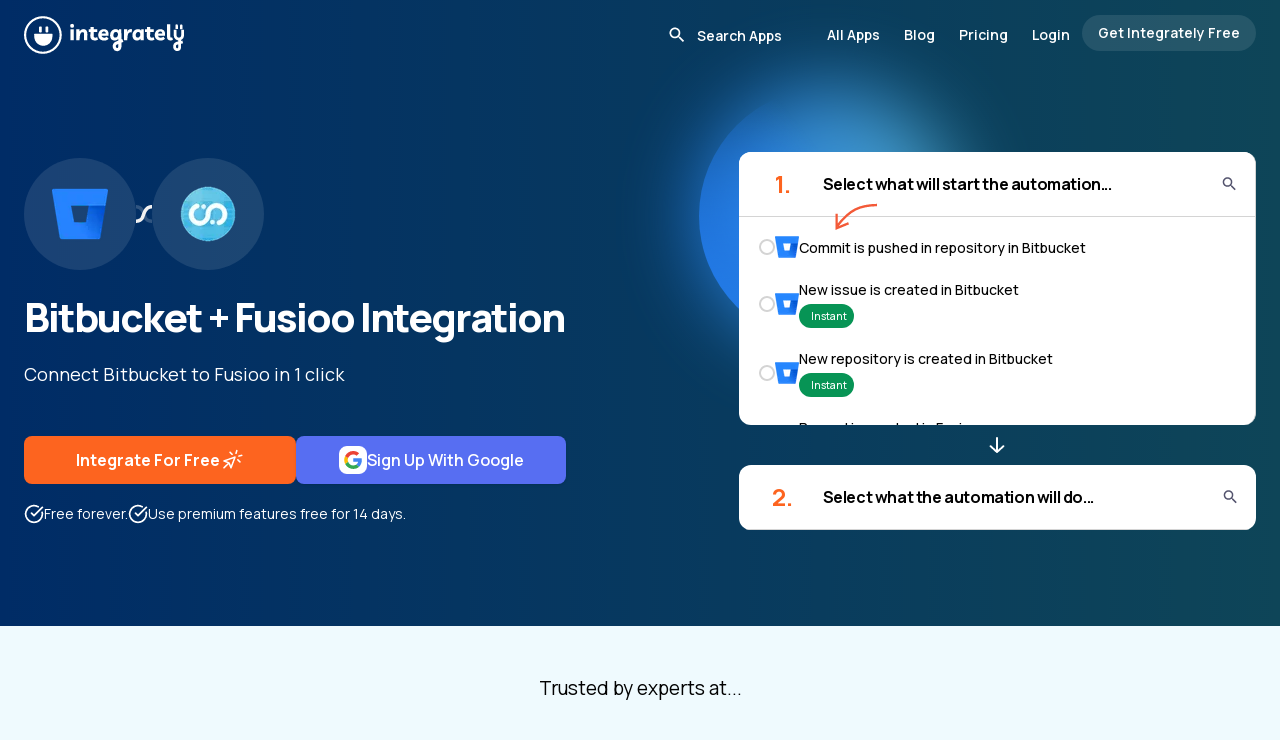

--- FILE ---
content_type: text/html;charset=utf-8
request_url: https://integrately.com/integrations/bitbucket/fusioo
body_size: 50905
content:
<!DOCTYPE html><html  lang="en" data-capo=""><head><meta charset="utf-8">
<meta name="viewport" content="width=device-width, initial-scale=1">
<title>How to integrate Bitbucket &amp; Fusioo | 1 click ▶️ integrations</title>
<style>@import url("https://fonts.googleapis.com/css2?family=Manrope:wght@200..800&display=swap");*,:after,:before{--tw-border-spacing-x:0;--tw-border-spacing-y:0;--tw-translate-x:0;--tw-translate-y:0;--tw-rotate:0;--tw-skew-x:0;--tw-skew-y:0;--tw-scale-x:1;--tw-scale-y:1;--tw-pan-x: ;--tw-pan-y: ;--tw-pinch-zoom: ;--tw-scroll-snap-strictness:proximity;--tw-gradient-from-position: ;--tw-gradient-via-position: ;--tw-gradient-to-position: ;--tw-ordinal: ;--tw-slashed-zero: ;--tw-numeric-figure: ;--tw-numeric-spacing: ;--tw-numeric-fraction: ;--tw-ring-inset: ;--tw-ring-offset-width:0px;--tw-ring-offset-color:#fff;--tw-ring-color:rgba(59,130,246,.5);--tw-ring-offset-shadow:0 0 #0000;--tw-ring-shadow:0 0 #0000;--tw-shadow:0 0 #0000;--tw-shadow-colored:0 0 #0000;--tw-blur: ;--tw-brightness: ;--tw-contrast: ;--tw-grayscale: ;--tw-hue-rotate: ;--tw-invert: ;--tw-saturate: ;--tw-sepia: ;--tw-drop-shadow: ;--tw-backdrop-blur: ;--tw-backdrop-brightness: ;--tw-backdrop-contrast: ;--tw-backdrop-grayscale: ;--tw-backdrop-hue-rotate: ;--tw-backdrop-invert: ;--tw-backdrop-opacity: ;--tw-backdrop-saturate: ;--tw-backdrop-sepia: ;--tw-contain-size: ;--tw-contain-layout: ;--tw-contain-paint: ;--tw-contain-style: }::backdrop{--tw-border-spacing-x:0;--tw-border-spacing-y:0;--tw-translate-x:0;--tw-translate-y:0;--tw-rotate:0;--tw-skew-x:0;--tw-skew-y:0;--tw-scale-x:1;--tw-scale-y:1;--tw-pan-x: ;--tw-pan-y: ;--tw-pinch-zoom: ;--tw-scroll-snap-strictness:proximity;--tw-gradient-from-position: ;--tw-gradient-via-position: ;--tw-gradient-to-position: ;--tw-ordinal: ;--tw-slashed-zero: ;--tw-numeric-figure: ;--tw-numeric-spacing: ;--tw-numeric-fraction: ;--tw-ring-inset: ;--tw-ring-offset-width:0px;--tw-ring-offset-color:#fff;--tw-ring-color:rgba(59,130,246,.5);--tw-ring-offset-shadow:0 0 #0000;--tw-ring-shadow:0 0 #0000;--tw-shadow:0 0 #0000;--tw-shadow-colored:0 0 #0000;--tw-blur: ;--tw-brightness: ;--tw-contrast: ;--tw-grayscale: ;--tw-hue-rotate: ;--tw-invert: ;--tw-saturate: ;--tw-sepia: ;--tw-drop-shadow: ;--tw-backdrop-blur: ;--tw-backdrop-brightness: ;--tw-backdrop-contrast: ;--tw-backdrop-grayscale: ;--tw-backdrop-hue-rotate: ;--tw-backdrop-invert: ;--tw-backdrop-opacity: ;--tw-backdrop-saturate: ;--tw-backdrop-sepia: ;--tw-contain-size: ;--tw-contain-layout: ;--tw-contain-paint: ;--tw-contain-style: }

/*! tailwindcss v3.4.17 | MIT License | https://tailwindcss.com*/*,:after,:before{border:0 solid #e5e7eb;box-sizing:border-box}:after,:before{--tw-content:""}:host,html{line-height:1.5;-webkit-text-size-adjust:100%;font-family:ui-sans-serif,system-ui,sans-serif,Apple Color Emoji,Segoe UI Emoji,Segoe UI Symbol,Noto Color Emoji;font-feature-settings:normal;font-variation-settings:normal;-moz-tab-size:4;-o-tab-size:4;tab-size:4;-webkit-tap-highlight-color:transparent}body{line-height:inherit;margin:0}hr{border-top-width:1px;color:inherit;height:0}abbr:where([title]){-webkit-text-decoration:underline dotted;text-decoration:underline dotted}h1,h2,h3,h4,h5,h6{font-size:inherit;font-weight:inherit}a{color:inherit;text-decoration:inherit}b,strong{font-weight:bolder}code,kbd,pre,samp{font-family:ui-monospace,SFMono-Regular,Menlo,Monaco,Consolas,Liberation Mono,Courier New,monospace;font-feature-settings:normal;font-size:1em;font-variation-settings:normal}small{font-size:80%}sub,sup{font-size:75%;line-height:0;position:relative;vertical-align:baseline}sub{bottom:-.25em}sup{top:-.5em}table{border-collapse:collapse;border-color:inherit;text-indent:0}button,input,optgroup,select,textarea{color:inherit;font-family:inherit;font-feature-settings:inherit;font-size:100%;font-variation-settings:inherit;font-weight:inherit;letter-spacing:inherit;line-height:inherit;margin:0;padding:0}button,select{text-transform:none}button,input:where([type=button]),input:where([type=reset]),input:where([type=submit]){-webkit-appearance:button;background-color:transparent;background-image:none}:-moz-focusring{outline:auto}:-moz-ui-invalid{box-shadow:none}progress{vertical-align:baseline}::-webkit-inner-spin-button,::-webkit-outer-spin-button{height:auto}[type=search]{-webkit-appearance:textfield;outline-offset:-2px}::-webkit-search-decoration{-webkit-appearance:none}::-webkit-file-upload-button{-webkit-appearance:button;font:inherit}summary{display:list-item}blockquote,dd,dl,figure,h1,h2,h3,h4,h5,h6,hr,p,pre{margin:0}fieldset{margin:0}fieldset,legend{padding:0}menu,ol,ul{list-style:none;margin:0;padding:0}dialog{padding:0}textarea{resize:vertical}input::-moz-placeholder,textarea::-moz-placeholder{color:#9ca3af;opacity:1}input::placeholder,textarea::placeholder{color:#9ca3af;opacity:1}[role=button],button{cursor:pointer}:disabled{cursor:default}audio,canvas,embed,iframe,img,object,svg,video{display:block;vertical-align:middle}img,video{height:auto;max-width:100%}[hidden]:where(:not([hidden=until-found])){display:none}*{scrollbar-color:auto;scrollbar-width:auto}body{font-family:Manrope,sans-serif;font-size:.875rem}.container{width:100%}.itlSwiper{display:flex;margin:0 auto;overflow-x:auto;scroll-behavior:smooth;scroll-snap-type:x mandatory}.itlSwiper.hideScrollbar::-webkit-scrollbar{display:none}.itlSwiperSlide{flex-shrink:0;scroll-snap-align:start;scroll-snap-stop:always}.bannerImgBase:after{background:linear-gradient(135deg,#dae2f0,#cdd6e4);border-radius:38px 0 0 0;margin-left:20%;transform:skew(-50deg,0deg);width:100%}.allListHor .allListRow:last-child{border-bottom-width:0}.awardBtnWrap .inline-block,.awardBtnWrap .inline-block .commonBtn,.awardBtnWrap .text-center,.awardBtnWrap .text-center .commonBtn{width:100%}.awardBtnWrap .lessExpensive img{display:none}.awardBtnWrap .lessExpensive{font-size:1.125rem;font-weight:400;line-height:1.75rem;padding-top:.5rem}@media (max-width:1536px){.awardBtnWrap .lessExpensive{font-size:1rem;line-height:1.5rem}}@media (max-width:1280px){.awardBtnWrap .lessExpensive{font-size:.875rem;line-height:1.25rem}}.smartCOnnect .darkIcon{display:none}.smartCOnnect .lightIcon{display:block}.progressive-blur{animation:blurIn 3s forwards;filter:blur(0)}@keyframes blurIn{0%{filter:blur(0)}to{filter:blur(40px)}}.headerSelectedApps{background-color:transparent!important;margin-bottom:-78px}@media (max-width:1536px){.headerSelectedApps{margin-bottom:-64px}}.headerSelectedApps .logo circle,.headerSelectedApps .logo path{fill:#fff}.headerSelectedApps .conditionalAnchor{--tw-text-opacity:1;color:rgb(255 255 255/var(--tw-text-opacity,1))}@media (max-width:1024px){.headerSelectedApps .conditionalAnchor{--tw-text-opacity:1;color:rgb(2 2 2/var(--tw-text-opacity,1))}}.headerSelectedApps .conditionalAnchor.bg-black{background-color:hsla(0,0%,100%,.1)!important}@media (max-width:1024px){.headerSelectedApps .conditionalAnchor.bg-black{--tw-bg-opacity:1!important;background-color:rgb(2 2 2/var(--tw-bg-opacity,1))!important;--tw-text-opacity:1;color:rgb(255 255 255/var(--tw-text-opacity,1))}}.headerSelectedApps .conditionalAnchor.border-skin-primary{border-color:hsla(0,0%,100%,.3)}@media (max-width:1024px){.headerSelectedApps .conditionalAnchor.border-skin-primary{--tw-border-opacity:1;border-color:rgb(0 0 0/var(--tw-border-opacity,1))}}.headerSelectedApps .searchInput .conditionalAnchor{--tw-text-opacity:1;color:rgb(2 2 2/var(--tw-text-opacity,1))}.headerSelectedApps .searchInput .conditionalAnchor::-moz-placeholder{--tw-text-opacity:1!important;color:rgb(255 255 255/var(--tw-text-opacity,1))!important}.headerSelectedApps .searchInput .conditionalAnchor::placeholder{--tw-text-opacity:1!important;color:rgb(255 255 255/var(--tw-text-opacity,1))!important}.headerSelectedApps .searchInput .conditionalAnchor:focus::-moz-placeholder{--tw-text-opacity:1!important;color:rgb(0 0 0/var(--tw-text-opacity,1))!important}.headerSelectedApps .searchInput .conditionalAnchor:focus::placeholder{--tw-text-opacity:1!important;color:rgb(0 0 0/var(--tw-text-opacity,1))!important}.headerSelectedApps .conditionalAnchor svg path{fill:#fff}.headerSelectedApps .conditionalAnchor:focus-within svg path{fill:#000}.headerSelectedApps .menuIcon svg path{fill:#fff}.container{margin-left:auto;margin-right:auto;max-width:1740px;padding-left:2.5rem;padding-right:2.5rem}@media (max-width:1536px){.container{max-width:80rem}}@media (max-width:1280px){.container{padding-left:1.5rem;padding-right:1.5rem}}@media (max-width:1024px){.container{max-width:984px}}@media (max-width:768px){.container{max-width:600px}}@media (max-width:640px){.container{max-width:100%;padding-left:1.25rem;padding-right:1.25rem}}.itlSectionHeading{font-size:3rem;font-weight:800;letter-spacing:-.05em;line-height:1;line-height:66px}@media (max-width:1536px){.itlSectionHeading{font-size:2.25rem;line-height:2.5rem;line-height:50px}}@media (max-width:1280px){.itlSectionHeading{font-size:2.25rem;line-height:2.5rem;line-height:44px}}@media (max-width:1024px){.itlSectionHeading{font-size:1.875rem;line-height:2.25rem}}@media (max-width:768px){.itlSectionHeading{font-size:28px;line-height:36px}}.itlSectionHeadingTop{font-size:56px;font-weight:800;letter-spacing:-.05em;line-height:68px}@media (max-width:1536px){.itlSectionHeadingTop{font-size:42px;line-height:54px}}@media (max-width:1280px){.itlSectionHeadingTop{font-size:40px;line-height:54px}}@media (max-width:1024px){.itlSectionHeadingTop{line-height:42px}}@media (max-width:768px){.itlSectionHeadingTop{font-size:32px}}.commonBtn{align-items:center;border-radius:.5rem;display:inline-flex;gap:1.5rem;justify-content:center;min-height:72px;--tw-bg-opacity:1;font-size:1.25rem;font-weight:700;line-height:1.75rem;padding:.75rem 3.5rem;--tw-text-opacity:1;color:rgb(255 255 255/var(--tw-text-opacity,1));text-decoration-line:none}.commonBtn,.commonBtn:hover{background-color:rgb(253 100 31/var(--tw-bg-opacity,1))}.commonBtn:hover{--tw-bg-opacity:1}@media (max-width:1536px){.commonBtn{font-size:1.125rem;gap:1.25rem;line-height:1.75rem;min-height:3.5rem;padding-left:2.25rem;padding-right:2.25rem}}@media (max-width:1280px){.commonBtn{font-size:1rem;line-height:1.5rem;min-height:3rem}}@media (max-width:768px){.commonBtn{font-weight:600;gap:1rem;min-width:270px;padding-left:2rem;padding-right:2rem}}@media (max-width:640px){.commonBtn{line-height:1.5rem}}.lightIcon{display:none}.dark-bg{--tw-text-opacity:1;color:rgb(255 255 255/var(--tw-text-opacity,1))}.dark-bg .lightIcon{display:block}.dark-bg .darkIcon{display:none}.headerSelectedApps .conditionalAnchor.itlPopularApp{border-color:hsla(0,0%,100%,.3)}@media (max-width:1024px){.headerSelectedApps .conditionalAnchor.itlPopularApp{--tw-border-opacity:1;border-color:rgb(0 0 0/var(--tw-border-opacity,1))}}.itlPopularApp{align-items:center;border-radius:.75rem;border-width:1px;display:inline-flex;flex-direction:column;flex-shrink:0;gap:1rem;height:200px;justify-content:center;width:200px;--tw-border-opacity:1;border-color:rgb(212 212 212/var(--tw-border-opacity,1));--tw-bg-opacity:1;background-color:rgb(255 255 255/var(--tw-bg-opacity,1))}@media (max-width:1536px){.itlPopularApp{gap:.75rem;height:9rem;width:9rem}}@media (max-width:1280px){.itlPopularApp{border-radius:.5rem}}@media (max-width:1024px){.itlPopularApp{height:8rem;width:8rem}}.itlPopularApp:hover .itlPopularAppName{--tw-text-opacity:1;color:rgb(253 100 31/var(--tw-text-opacity,1));transition-duration:.3s;transition-property:all;transition-timing-function:cubic-bezier(.4,0,.2,1)}.itlPopularAppImg{height:4rem;width:auto}@media (max-width:1536px){.itlPopularAppImg{height:3rem}}@media (max-width:1024px){.itlPopularAppImg{height:2.5rem}}.awardBtnWrap .itlPopularAppName,.awardBtnWrap .itlPopularAppName .commonBtn{width:100%}.itlPopularAppName{display:block;font-size:1rem;font-weight:700;line-height:1.5rem;max-width:100%;overflow:hidden;text-align:center;text-overflow:ellipsis;white-space:nowrap}@media (max-width:1536px){.itlPopularAppName{font-size:.875rem;line-height:1.25rem}}@media (max-width:1024px){.itlPopularAppName{font-size:13px}}.awardBtnWrap .itlPopularAppLabel,.awardBtnWrap .itlPopularAppLabel .commonBtn{width:100%}.itlPopularAppLabel{display:block;font-size:.75rem;line-height:1rem;text-align:center;--tw-text-opacity:1;color:rgb(90 93 98/var(--tw-text-opacity,1))}.awardBtnWrap .itlPopularAppCount,.awardBtnWrap .itlPopularAppCount .commonBtn{width:100%}.itlPopularAppCount{font-size:1.5rem;font-weight:700;line-height:2rem;text-align:center;--tw-text-opacity:1;color:rgb(253 100 31/var(--tw-text-opacity,1))}@media (max-width:1536px){.itlPopularAppCount{font-size:1.25rem;line-height:1.75rem}}.swiper-button-disabled.plan-nav{opacity:.3}.itlSwiperSlide.itlPricingCol{border-top-width:30px;height:auto;width:calc(20% - 5px);--tw-border-opacity:1;border-color:rgb(255 255 255/var(--tw-border-opacity,1))}@media (max-width:1536px){.itlSwiperSlide.itlPricingCol{border-top-width:24px}}@media (max-width:1280px){.itlSwiperSlide.itlPricingCol{width:200px}}@media (max-width:640px){.itlSwiperSlide.itlPricingCol{width:200px}.itlSwiperSlide.itlPricingCol.fristCol{width:176px}}.awardBtnWrap .itlPricingColCell,.awardBtnWrap .itlPricingColCell .commonBtn{width:100%}.itlPricingColCell{align-items:center;display:flex;gap:1.5rem;justify-content:center;padding:2rem 1.5rem;text-align:center}@media (max-width:1536px){.itlPricingColCell{gap:1rem;padding-bottom:1.5rem;padding-top:1.5rem}}@media (max-width:1280px){.itlPricingColCell{padding-bottom:1rem;padding-top:1rem}}.itlPricingPlanName{align-items:center;border-top-left-radius:1rem;border-top-right-radius:1rem;display:flex;flex-direction:column;justify-content:space-between;margin-bottom:1.5rem;min-height:430px;--tw-bg-opacity:1;background-color:rgb(250 246 240/var(--tw-bg-opacity,1));padding:2rem 1.5rem}@media (max-width:1536px){.itlPricingPlanName{margin-bottom:1rem;min-height:322px;padding:1.5rem 1rem}}@media (max-width:1280px){.itlPricingPlanName{min-height:286px;padding:1rem}}@media (max-width:1024px){.itlPricingPlanName{margin-bottom:.5rem}}@media (max-width:640px){.itlPricingPlanName{border-top-left-radius:0;border-top-right-radius:0}}.itlPricingPlanName.blackFridayPlanName{min-height:524px}@media (max-width:1536px){.itlPricingPlanName.blackFridayPlanName{min-height:412px}}@media (max-width:1280px){.itlPricingPlanName.blackFridayPlanName{min-height:420px}}.bg-pricingBlue{--tw-bg-opacity:1;background-color:rgb(239 250 254/var(--tw-bg-opacity,1))}.itlPlanName{font-size:28px;font-weight:700;letter-spacing:-.025em}@media (max-width:1536px){.itlPlanName{font-size:1.5rem;line-height:2rem}}@media (max-width:1280px){.itlPlanName{font-size:1.25rem;line-height:1.75rem}}.itlPlanPrice{font-size:.875rem;line-height:1.25rem;margin-top:.25rem}.planPrice{align-items:center;display:flex;font-size:28px;font-weight:700;gap:0;letter-spacing:-.025em}@media (max-width:1536px){.planPrice{font-size:1.5rem;line-height:2rem}}@media (max-width:1280px){.planPrice{font-size:1.25rem;line-height:1.75rem}}.planPriceDecimal{font-size:.75rem;font-weight:400;line-height:1rem}.awardBtnWrap .priceSpanHelper,.awardBtnWrap .priceSpanHelper .commonBtn{width:100%}.priceSpanHelper{font-size:.875rem;line-height:1.25rem;text-align:center}@media (max-width:1536px){.priceSpanHelper{font-size:.75rem;line-height:1rem}}.upgradeBtn{align-items:center;border-radius:.5rem;display:flex;gap:.75rem;height:3.5rem;justify-content:center;width:100%;--tw-bg-opacity:1;background-color:rgb(22 85 242/var(--tw-bg-opacity,1));font-size:1rem;font-weight:700;letter-spacing:-.025em;line-height:1rem;--tw-text-opacity:1;color:rgb(255 255 255/var(--tw-text-opacity,1))}@media (max-width:1536px){.upgradeBtn{font-size:13px;height:2.5rem}}@media (max-width:1280px){.upgradeBtn{height:2rem}}.highlight .upgradeBtn{--tw-bg-opacity:1;background-color:rgb(37 99 235/var(--tw-bg-opacity,1))}.highlight .itlPricingPlanName{border-radius:0}.featuresLeft{border-bottom-left-radius:1rem;border-bottom-right-radius:1rem;--tw-bg-opacity:1;background-color:rgb(22 85 242/var(--tw-bg-opacity,1));font-size:1rem;font-weight:700;line-height:1.5rem;--tw-text-opacity:1;color:rgb(255 255 255/var(--tw-text-opacity,1))}@media (max-width:1536px){.featuresLeft{border-bottom-left-radius:.75rem;border-bottom-right-radius:.75rem;font-size:.875rem;line-height:1.25rem}}@media (max-width:640px){.featuresLeft{border-bottom-left-radius:0;border-bottom-right-radius:0}}.featuresLeft .itlPricingColCell{text-align:right}.updateTimeWrap{font-size:1rem;font-weight:600;line-height:1.5rem;width:100%}@media (max-width:1536px){.updateTimeWrap{font-size:.875rem;line-height:1.25rem}}.offerTaskCount{font-size:28px;font-weight:800;letter-spacing:-.025em}@media (max-width:1536px){.offerTaskCount{font-size:1.5rem;line-height:2rem}}@media (max-width:1280px){.offerTaskCount{font-size:1.25rem;line-height:1.75rem}}.featuresLeft .itlPricingColCell{min-height:58px}@media (max-width:1536px){.featuresLeft .itlPricingColCell{min-height:48px}}@media (max-width:1280px){.featuresLeft .itlPricingColCell{min-width:184px}}@media (max-width:640px){.featuresLeft .itlPricingColCell{min-width:176px}}.featuresColumn{border-bottom-left-radius:1rem;border-bottom-right-radius:1rem;--tw-bg-opacity:1;background-color:rgb(250 246 240/var(--tw-bg-opacity,1));font-size:1rem;line-height:1.5rem}@media (max-width:1536px){.featuresColumn{border-bottom-left-radius:.75rem;border-bottom-right-radius:.75rem;font-size:.75rem;line-height:1rem}}@media (max-width:640px){.featuresColumn{border-bottom-left-radius:0;border-bottom-right-radius:0}}.featuresColumn.bg-pricingBlue{--tw-bg-opacity:1;background-color:rgb(239 250 254/var(--tw-bg-opacity,1))}.featuresColumn .itlPricingColCell.topFeature:last-child,.featuresLeft .itlPricingColCell.topFeature:last-child{border-bottom-width:0}.featuresLeft .itlPricingColCell.topFeature{border-color:hsla(0,0%,100%,.3)}.featuresColumn .itlPricingColCell{min-height:58px}@media (max-width:1536px){.featuresColumn .itlPricingColCell{min-height:48px}}@media (max-width:1280px){.featuresColumn .itlPricingColCell{min-width:200px}}.featuresColumn .itlPricingColCell.wrappingText,.featuresLeft .itlPricingColCell.wrappingText{min-height:78px}@media (max-width:1536px){.featuresColumn .itlPricingColCell.wrappingText,.featuresLeft .itlPricingColCell.wrappingText{min-height:64px}}.itlPricingColCell svg{flex-shrink:0}.featursTitle{display:none}.headerSelectedApps .conditionalAnchor.itlPricingColCell.topFeature{border-color:hsla(0,0%,100%,.3)}@media (max-width:1024px){.headerSelectedApps .conditionalAnchor.itlPricingColCell.topFeature{--tw-border-opacity:1;border-color:rgb(0 0 0/var(--tw-border-opacity,1))}}.itlPricingColCell.topFeature{border-bottom-width:1px;--tw-border-opacity:1;border-color:rgb(212 212 212/var(--tw-border-opacity,1));padding:1rem}@media (max-width:1536px){.itlPricingColCell.topFeature{padding:.75rem}}.itlPricingColCell.offerTasksCell{min-height:105px}.itlPricingColCell.topFeature.chatSupport{min-height:75px}.showMorePlanFeatures{cursor:pointer;display:none;font-weight:700;padding:1.25rem 1rem 1.5rem;position:relative}@media (max-width:1024px){.awardBtnWrap .showMorePlanFeatures,.awardBtnWrap .showMorePlanFeatures .commonBtn{width:100%}.showMorePlanFeatures{display:inline-block}}.featuresLeft .itlPricingColCell.topFeature b{letter-spacing:-.025em}.pricingSwiper .swiper-wrapper{height:auto!important}.showMorePlanFeatures .showLessTxt{display:none}.showMorePlanFeatures .showMoreTxt,.showMorePlanFeatures.showLess .showLessTxt{display:inline}.showMorePlanFeatures.showLess .showMoreTxt{display:none}.showMorePlanFeatures:after{border:5px solid transparent;border-top-color:#f35a38;content:"";position:absolute;right:0;top:30px}.showMorePlanFeatures.showLess:after{border-bottom:5px solid #f35a38;border-top:5px solid transparent;top:24px}@media (max-width:1024px){.morePlanFeaturesList{display:none}.morePlanFeaturesList.show{display:block}.itlPricingColCell.topFeature.chatSupport{min-height:5rem}}.contentAreaTxt{font-size:1rem;line-height:1.5rem}@media (max-width:1536px){.contentAreaTxt{font-size:.875rem;line-height:1.25rem}}.contentAreaTxt h2{margin-bottom:.75rem;--tw-bg-opacity:1;background-color:rgb(37 99 235/var(--tw-bg-opacity,1));font-weight:800}.contentAreaTxt h3{font-size:1.875rem;font-weight:800;letter-spacing:-.025em;line-height:2.25rem;margin-bottom:1.5rem;margin-top:1.5rem}@media (max-width:1536px){.contentAreaTxt h3{font-size:1.5rem;line-height:2rem}}@media (max-width:1280px){.contentAreaTxt h3{font-size:22px}}@media (max-width:768px){.contentAreaTxt h3{font-size:1.25rem;line-height:1.75rem}}.contentAreaTxt p{line-height:1.5rem;margin-bottom:1rem}.contentAreaTxt a{--tw-text-opacity:1;color:rgb(37 99 235/var(--tw-text-opacity,1));text-decoration-line:underline}.contentAreaTxt li{line-height:1.25rem;margin-left:1rem;padding-bottom:.75rem}.contentAreaTxt ul{list-style-type:disc}.howItWorksGridContainer .swiper-slide-active .howItWorksGridColHeading{--tw-bg-opacity:1;background-color:rgb(37 99 235/var(--tw-bg-opacity,1));--tw-text-opacity:1;color:rgb(255 255 255/var(--tw-text-opacity,1))}.howItWorksGridContainer .swiper-slide-active .howItWorksGridColImg{--tw-border-opacity:1;border-color:rgb(37 99 235/var(--tw-border-opacity,1));--tw-shadow:0 25px 50px -12px rgba(0,0,0,.25);--tw-shadow-colored:0 25px 50px -12px var(--tw-shadow-color);box-shadow:var(--tw-ring-offset-shadow,0 0 #0000),var(--tw-ring-shadow,0 0 #0000),var(--tw-shadow)}.arrowPath{stroke-dasharray:100;stroke-dashoffset:400}.errorSolution *{word-break:break-word}.errorSolution code{border-radius:.375rem;display:inline;--tw-bg-opacity:1;background-color:rgb(239 250 254/var(--tw-bg-opacity,1));font-weight:400;padding:.25rem .5rem}.errorSolution p+p{margin-top:1rem}.errorSolution ol{margin-bottom:1.25rem;margin-left:1.5rem;margin-top:1.25rem}.errorSolution ol>li+li{padding-top:.75rem}.errorSolution ol>li::marker{font-weight:700;--tw-text-opacity:1;color:rgb(253 100 31/var(--tw-text-opacity,1))}.word-break{word-break:break-word}.gistIconContainer{bottom:20px;cursor:pointer;height:60px;position:fixed;right:20px;width:60px;z-index:10}.gistMsgCount{align-items:center;background:red;border:2px solid #fff;border-radius:20px;color:#fff;display:inline-flex;font-size:.78em;font-weight:400;height:24px;justify-content:center;min-width:24px;padding:3px;position:absolute;right:-1px;top:-10px;z-index:9}.appByName a{align-items:center;border-width:1px;cursor:pointer;display:flex;height:3rem;justify-content:center;width:3rem;--tw-border-opacity:1;border-color:rgb(206 236 246/var(--tw-border-opacity,1));--tw-bg-opacity:1;background-color:rgb(255 255 255/var(--tw-bg-opacity,1));font-size:1rem;line-height:1.5rem;transition-duration:.3s;transition-property:all;transition-timing-function:cubic-bezier(.4,0,.2,1)}.appByName a:hover{--tw-shadow:0 10px 15px -3px rgba(0,0,0,.1),0 4px 6px -4px rgba(0,0,0,.1);--tw-shadow-colored:0 10px 15px -3px var(--tw-shadow-color),0 4px 6px -4px var(--tw-shadow-color);box-shadow:var(--tw-ring-offset-shadow,0 0 #0000),var(--tw-ring-shadow,0 0 #0000),var(--tw-shadow)}@media (max-width:1536px){.appByName a{font-size:.875rem;height:2.5rem;line-height:1.25rem;width:2.5rem}}.appByName a.router-link-active{border-bottom-width:2px;border-color:transparent;--tw-border-opacity:1;border-bottom-color:rgb(253 100 31/var(--tw-border-opacity,1));--tw-text-opacity:1;color:rgb(253 100 31/var(--tw-text-opacity,1));--tw-shadow:0 10px 15px -3px rgba(0,0,0,.1),0 4px 6px -4px rgba(0,0,0,.1);--tw-shadow-colored:0 10px 15px -3px var(--tw-shadow-color),0 4px 6px -4px var(--tw-shadow-color);box-shadow:var(--tw-ring-offset-shadow,0 0 #0000),var(--tw-ring-shadow,0 0 #0000),var(--tw-shadow)}.docSlide{border-radius:.75rem;margin-bottom:1.5rem;scroll-margin-top:4rem;--tw-bg-opacity:1;background-color:rgb(255 255 255/var(--tw-bg-opacity,1));font-size:1rem;line-height:1.5rem;padding:2.75rem}@media (max-width:1536px){.docSlide{padding:2.25rem}}@media (max-width:1280px){.docSlide{padding:2rem}}@media (max-width:768px){.docSlide{padding:1.25rem}}.docPageContent li:nth-child(10),.docPageContent li:nth-child(16),.docPageContent li:nth-child(17),.docPageContent li:nth-child(18),.docPageContent li:nth-child(19),.docPageContent li:nth-child(20),.docPageContent li:nth-child(26),.docPageContent li:nth-child(27),.docPageContent li:nth-child(28),.docPageContent li:nth-child(29),.docPageContent li:nth-child(30),.docPageContent li:nth-child(31),.docPageContent li:nth-child(32),.docPageContent li:nth-child(4),.docPageContent li:nth-child(5),.docPageContent li:nth-child(6),.docPageContent li:nth-child(8),.docPageContent li:nth-child(9){margin-left:22px}.docSlide .docSlideTitle{border-bottom-width:4px;margin-bottom:2.25rem;--tw-border-opacity:1;border-color:rgb(253 100 31/var(--tw-border-opacity,1));font-size:1.875rem;font-weight:800;letter-spacing:-.025em;line-height:2.25rem;padding-bottom:.5rem}@media (max-width:768px){.docSlide .docSlideTitle{font-size:1.5rem;line-height:2rem;margin-bottom:1.25rem}}.docSlide .docSlide{margin-bottom:0;padding:1.25rem 0 0 1.75rem}@media (max-width:768px){.docSlide .docSlide{padding-left:1.25rem}}.docSlide .docSlide .docSlideTitle{border-bottom-width:0;font-size:1.5rem;line-height:2rem;margin-bottom:.75rem}@media (max-width:768px){.docSlide .docSlide .docSlideTitle{font-size:1.25rem;line-height:1.75rem;margin-bottom:.25rem}}.docSlide h2{font-size:1.5rem;line-height:2rem}.docSlide h2,.docSlide h3{font-weight:700;letter-spacing:-.025em}.docSlide h3{font-size:1.125rem;line-height:1.75rem}.docSlide ul{margin-bottom:1.5rem;margin-left:2.25rem;margin-top:1.5rem}.docSlide ul>li{display:block;padding-left:1.5rem;position:relative}.docSlide .subHeadBottomSpace{margin-bottom:.75rem;padding-top:1.25rem}.docSlide a{overflow-wrap:break-word;text-wrap:wrap}.docSlide li::marker{font-weight:700;--tw-text-opacity:1;color:rgb(253 100 31/var(--tw-text-opacity,1))}.headerSelectedApps .conditionalAnchor.docSlide ul>li:before{background-color:hsla(0,0%,100%,.1)!important}@media (max-width:1024px){.headerSelectedApps .conditionalAnchor.docSlide ul>li:before{--tw-bg-opacity:1!important;background-color:rgb(2 2 2/var(--tw-bg-opacity,1))!important;--tw-text-opacity:1;color:rgb(255 255 255/var(--tw-text-opacity,1))}}.docSlide ul>li:before{border-radius:.75rem;display:block;height:.5rem;left:0;position:absolute;top:.5rem;width:.5rem;--tw-bg-opacity:1;background-color:rgb(0 0 0/var(--tw-bg-opacity,1));--tw-content:"";content:var(--tw-content)}.docSlide ol:not(.default){list-style-type:decimal;margin-left:2.25rem;padding-bottom:1.5rem;padding-top:1.5rem}.docSlide h3+p,.docSlide p+h2,.docSlide p+h3,.docSlide p+p{margin-top:1rem}.docSlide li>p+p:last-child,.docSlide table{margin-bottom:1rem}.docSlide table{margin-top:1rem}.docSlide .imgContainer+.imgContainer{margin-left:0;vertical-align:top}.docSlide ul>li:last-child .imgContainer{margin-bottom:0!important}@media (max-width:1024px){.docSlide ol ul{margin-left:0}.docSlide ol{margin-left:1.25rem!important}.docSlide ul{margin-left:0!important}}.textLink{--tw-text-opacity:1;color:rgb(253 100 31/var(--tw-text-opacity,1));text-decoration-line:underline}.wraptext{overflow-wrap:break-word;text-wrap:wrap}.imgContainer.video iframe{height:450px;width:100%}@media (max-width:1536px){.imgContainer.video iframe{height:20rem}}@media (max-width:1024px){.imgContainer.video iframe{height:18rem}}@media (max-width:768px){.imgContainer.video iframe{height:16rem}}@media (max-width:640px){.imgContainer.video iframe{height:11rem}}.docSlide ul li ol{padding-bottom:0!important;padding-top:.75rem!important}.awardBtnWrap .docSlide .imgContainer,.awardBtnWrap .docSlide .imgContainer .commonBtn{width:100%}.headerSelectedApps .conditionalAnchor.docSlide .imgContainer{border-color:hsla(0,0%,100%,.3)}@media (max-width:1024px){.headerSelectedApps .conditionalAnchor.docSlide .imgContainer{--tw-border-opacity:1;border-color:rgb(0 0 0/var(--tw-border-opacity,1))}}.docSlide .imgContainer{border-radius:.5rem;border-width:1px;display:inline-block;margin-bottom:1.5rem;margin-top:1.5rem;--tw-border-opacity:1;border-color:rgb(212 212 212/var(--tw-border-opacity,1));--tw-bg-opacity:1;background-color:rgb(255 255 255/var(--tw-bg-opacity,1));padding:.75rem;--tw-shadow:0 10px 15px -3px rgba(0,0,0,.1),0 4px 6px -4px rgba(0,0,0,.1);--tw-shadow-colored:0 10px 15px -3px var(--tw-shadow-color),0 4px 6px -4px var(--tw-shadow-color);box-shadow:var(--tw-ring-offset-shadow,0 0 #0000),var(--tw-ring-shadow,0 0 #0000),var(--tw-shadow)}.textImages .imgContainer:last-child{margin-top:0!important}.docSlide .textImages{display:inline-flex;flex-direction:column}.docSlide .imgContainer.video{display:block;max-width:100%}.docSlide ol.noTopSpace{padding-top:0}.docSlide ol.noBotSpace,.imgContainer.noBotSpace{margin-bottom:0;padding-bottom:0}@media (max-width:640px){.customListStyle ul{margin-left:1rem}}.customListStyle ul li{border-bottom-width:1px;position:relative;--tw-border-opacity:1;border-color:rgb(234 236 240/var(--tw-border-opacity,1));padding-bottom:1rem;padding-left:2.75rem;padding-top:1rem}@media (max-width:640px){.customListStyle ul li{list-style-type:decimal;padding-bottom:.75rem;padding-left:.25rem;padding-top:.75rem}}.customListStyle ul li:last-child{border-bottom-width:0}.customListStyle ul li:before{content:"1"}.awardBtnWrap .customListStyle ul li .commonBtn:before,.awardBtnWrap .customListStyle ul li:before{width:100%}.customListStyle ul li:before{border-radius:9999px;height:2rem;left:0;margin-top:-1rem;position:absolute;top:50%;width:2rem;--tw-bg-opacity:1;background-color:rgb(253 100 31/var(--tw-bg-opacity,1));font-size:15px;line-height:2rem;text-align:center;--tw-text-opacity:1;color:rgb(255 255 255/var(--tw-text-opacity,1))}@media (max-width:640px){.customListStyle ul li:before{display:none}}.customListStyle ul li:nth-child(2):before{content:"2"}.customListStyle ul li:nth-child(3):before{content:"3"}.customListStyle ul li:nth-child(4):before{content:"4"}.customListStyle ul li:nth-child(5):before{content:"5"}.customListStyle ul li:nth-child(6):before{content:"6"}.customListStyle ul li:nth-child(7):before{content:"7"}.customListStyle ul li:nth-child(8):before{content:"8"}.customListStyle ul li:nth-child(9):before{content:"9"}.customListStyle ul li:nth-child(10):before{content:"10"}.integrationsPage .itlAIContainer.aiAutomationNewDesign,.integrationsPage .itlAIContainer.aiAutomationNewDesign .itlAITextArea .itlAITextinput,.integrationsPage .itlAIContainer.aiAutomationNewDesign .itlAITextWrapper{--tw-bg-opacity:1;background-color:rgb(250 246 240/var(--tw-bg-opacity,1))}.pointer-events-none{pointer-events:none}.static{position:static}.fixed{position:fixed}.absolute{position:absolute}.relative{position:relative}.sticky{position:sticky}.inset-0{inset:0}.-bottom-\[10px\]{bottom:-10px}.-bottom-\[28px\]{bottom:-28px}.-left-10{left:-2.5rem}.-left-12{left:-3rem}.-left-16{left:-4rem}.-right-10{right:-2.5rem}.-right-2{right:-.5rem}.-right-4{right:-1rem}.-top-12{top:-3rem}.-top-14{top:-3.5rem}.-top-2{top:-.5rem}.-top-20{top:-5rem}.-top-4{top:-1rem}.-top-5{top:-1.25rem}.-top-7{top:-1.75rem}.-top-72{top:-18rem}.-top-\[-50px\]{top:50px}.bottom-0{bottom:0}.bottom-1{bottom:.25rem}.bottom-16{bottom:4rem}.bottom-2{bottom:.5rem}.bottom-44{bottom:11rem}.bottom-5{bottom:1.25rem}.bottom-6{bottom:1.5rem}.left-0{left:0}.left-1\/2{left:50%}.left-2{left:.5rem}.left-28{left:7rem}.left-4{left:1rem}.left-56{left:14rem}.left-\[-500px\]{left:-500px}.left-\[50\%\]{left:50%}.right-0{right:0}.right-2{right:.5rem}.right-4{right:1rem}.right-5{right:1.25rem}.right-8{right:2rem}.right-full{right:100%}.top-0{top:0}.top-1\/2{top:50%}.top-12{top:3rem}.top-16{top:4rem}.top-2{top:.5rem}.top-20{top:5rem}.top-24{top:6rem}.top-3{top:.75rem}.top-4{top:1rem}.top-40{top:10rem}.top-\[50\%\]{top:50%}.top-\[77px\]{top:77px}.top-full{top:100%}.isolate{isolation:isolate}.z-0{z-index:0}.z-10{z-index:10}.z-20{z-index:20}.z-30{z-index:30}.z-40{z-index:40}.z-50{z-index:50}.z-\[1\]{z-index:1}.z-\[2\]{z-index:2}.z-\[99\]{z-index:99}.col-span-1{grid-column:span 1/span 1}.col-span-4{grid-column:span 4/span 4}.float-right{float:right}.-mx-16{margin-left:-4rem;margin-right:-4rem}.mx-0{margin-left:0;margin-right:0}.mx-1{margin-left:.25rem;margin-right:.25rem}.mx-2{margin-left:.5rem;margin-right:.5rem}.mx-\[-200px\]{margin-left:-200px;margin-right:-200px}.mx-auto{margin-left:auto;margin-right:auto}.my-10{margin-bottom:2.5rem;margin-top:2.5rem}.my-14{margin-bottom:3.5rem;margin-top:3.5rem}.my-3{margin-bottom:.75rem;margin-top:.75rem}.my-4{margin-bottom:1rem;margin-top:1rem}.my-6{margin-bottom:1.5rem;margin-top:1.5rem}.\!mb-0{margin-bottom:0!important}.\!mb-1{margin-bottom:.25rem!important}.-mb-6{margin-bottom:-1.5rem}.-ml-2{margin-left:-.5rem}.-ml-24{margin-left:-6rem}.-ml-6{margin-left:-1.5rem}.-mr-12{margin-right:-3rem}.-mr-4{margin-right:-1rem}.-mr-5{margin-right:-1.25rem}.-mr-6{margin-right:-1.5rem}.-mt-1{margin-top:-.25rem}.-mt-10{margin-top:-2.5rem}.-mt-16{margin-top:-4rem}.-mt-2{margin-top:-.5rem}.-mt-3{margin-top:-.75rem}.-mt-4{margin-top:-1rem}.-mt-5{margin-top:-1.25rem}.-mt-7{margin-top:-1.75rem}.-mt-\[1px\]{margin-top:-1px}.-mt-\[60px\]{margin-top:-60px}.mb-0{margin-bottom:0}.mb-1{margin-bottom:.25rem}.mb-10{margin-bottom:2.5rem}.mb-14{margin-bottom:3.5rem}.mb-16{margin-bottom:4rem}.mb-2{margin-bottom:.5rem}.mb-20{margin-bottom:5rem}.mb-24{margin-bottom:6rem}.mb-3{margin-bottom:.75rem}.mb-4{margin-bottom:1rem}.mb-5{margin-bottom:1.25rem}.mb-6{margin-bottom:1.5rem}.mb-8{margin-bottom:2rem}.mb-\[-78px\]{margin-bottom:-78px}.mb-\[2px\]{margin-bottom:2px}.ml-2{margin-left:.5rem}.ml-28{margin-left:7rem}.ml-3{margin-left:.75rem}.ml-4{margin-left:1rem}.mr-1{margin-right:.25rem}.mr-2{margin-right:.5rem}.mr-3{margin-right:.75rem}.mr-4{margin-right:1rem}.mr-9{margin-right:2.25rem}.mr-\[-1px\]{margin-right:-1px}.mt-1{margin-top:.25rem}.mt-16{margin-top:4rem}.mt-2{margin-top:.5rem}.mt-24{margin-top:6rem}.mt-3{margin-top:.75rem}.mt-4{margin-top:1rem}.mt-5{margin-top:1.25rem}.mt-6{margin-top:1.5rem}.mt-8{margin-top:2rem}.mt-9{margin-top:2.25rem}.line-clamp-2{display:-webkit-box;overflow:hidden;-webkit-box-orient:vertical;-webkit-line-clamp:2}.block{display:block}.inline-block{display:inline-block}.inline{display:inline}.flex{display:flex}.inline-flex{display:inline-flex}.table{display:table}.grid{display:grid}.hidden{display:none}.aspect-auto{aspect-ratio:auto}.aspect-square{aspect-ratio:1/1}.size-12{height:3rem;width:3rem}.size-6{height:1.5rem;width:1.5rem}.\!h-\[initial\]{height:auto!important}.h-0{height:0}.h-1{height:.25rem}.h-10{height:2.5rem}.h-11{height:2.75rem}.h-12{height:3rem}.h-14{height:3.5rem}.h-16{height:4rem}.h-2{height:.5rem}.h-20{height:5rem}.h-24{height:6rem}.h-28{height:7rem}.h-32{height:8rem}.h-36{height:9rem}.h-4{height:1rem}.h-40{height:10rem}.h-48{height:12rem}.h-5{height:1.25rem}.h-56{height:14rem}.h-6{height:1.5rem}.h-7{height:1.75rem}.h-8{height:2rem}.h-9{height:2.25rem}.h-96{height:24rem}.h-\[107px\]{height:107px}.h-\[17px\]{height:17px}.h-\[18px\]{height:18px}.h-\[1px\]{height:1px}.h-\[200px\]{height:200px}.h-\[20px\]{height:20px}.h-\[26px\]{height:26px}.h-\[286px\]{height:286px}.h-\[300px\]{height:300px}.h-\[316px\]{height:316px}.h-\[350px\]{height:350px}.h-\[410px\]{height:410px}.h-\[508px\]{height:508px}.h-\[52px\]{height:52px}.h-\[53px\]{height:53px}.h-\[600px\]{height:600px}.h-\[618px\]{height:618px}.h-\[72px\]{height:72px}.h-\[86px\]{height:86px}.h-\[auto\]{height:auto}.h-\[calc\(100vh-64px\)\]{height:calc(100vh - 64px)}.h-\[inherit\]{height:inherit}.h-auto{height:auto}.h-full{height:100%}.max-h-0{max-height:0}.max-h-11{max-height:2.75rem}.max-h-64{max-height:16rem}.max-h-80{max-height:20rem}.max-h-96{max-height:24rem}.max-h-\[144px\]{max-height:144px}.max-h-\[264px\]{max-height:264px}.max-h-\[444px\]{max-height:444px}.max-h-\[60\%\]{max-height:60%}.max-h-\[600px\]{max-height:600px}.max-h-\[60px\]{max-height:60px}.max-h-\[610px\]{max-height:610px}.max-h-\[612px\]{max-height:612px}.max-h-\[auto\]{max-height:auto}.max-h-\[calc\(100vh-64px\)\]{max-height:calc(100vh - 64px)}.max-h-screen{max-height:100vh}.min-h-14{min-height:3.5rem}.min-h-80{min-height:20rem}.min-h-\[118px\]{min-height:118px}.min-h-\[196px\]{min-height:196px}.min-h-\[200px\]{min-height:200px}.min-h-\[220px\]{min-height:220px}.min-h-\[376px\]{min-height:376px}.min-h-\[54px\]{min-height:54px}.min-h-\[56px\]{min-height:56px}.min-h-\[80px\]{min-height:80px}.min-h-\[92px\]{min-height:92px}.min-h-screen{min-height:100vh}.w-0{width:0}.w-1\/2{width:50%}.w-1\/3{width:33.333333%}.w-1\/4{width:25%}.w-10{width:2.5rem}.w-11{width:2.75rem}.w-12{width:3rem}.w-14{width:3.5rem}.w-16{width:4rem}.w-2{width:.5rem}.w-20{width:5rem}.w-24{width:6rem}.w-28{width:7rem}.w-32{width:8rem}.w-36{width:9rem}.w-4{width:1rem}.w-40{width:10rem}.w-44{width:11rem}.w-48{width:12rem}.w-5{width:1.25rem}.w-52{width:13rem}.w-56{width:14rem}.w-6{width:1.5rem}.w-64{width:16rem}.w-7{width:1.75rem}.w-72{width:18rem}.w-8{width:2rem}.w-80{width:20rem}.w-9{width:2.25rem}.w-96{width:24rem}.w-\[100px\]{width:100px}.w-\[107px\]{width:107px}.w-\[132px\]{width:132px}.w-\[155px\]{width:155px}.w-\[15px\]{width:15px}.w-\[165px\]{width:165px}.w-\[17px\]{width:17px}.w-\[18px\]{width:18px}.w-\[200px\]{width:200px}.w-\[20px\]{width:20px}.w-\[250px\]{width:250px}.w-\[26px\]{width:26px}.w-\[296px\]{width:296px}.w-\[2px\]{width:2px}.w-\[300px\]{width:300px}.w-\[31\%\]{width:31%}.w-\[33\%\]{width:33%}.w-\[350px\]{width:350px}.w-\[40\%\]{width:40%}.w-\[400px\]{width:400px}.w-\[420px\]{width:420px}.w-\[440px\]{width:440px}.w-\[450px\]{width:450px}.w-\[47\%\]{width:47%}.w-\[500px\]{width:500px}.w-\[50px\]{width:50px}.w-\[53\%\]{width:53%}.w-\[530px\]{width:530px}.w-\[54px\]{width:54px}.w-\[560px\]{width:560px}.w-\[58\%\]{width:58%}.w-\[610px\]{width:610px}.w-\[700px\]{width:700px}.w-\[710px\]{width:710px}.w-\[720px\]{width:720px}.w-\[75\%\]{width:75%}.w-\[76px\]{width:76px}.w-\[800px\]{width:800px}.w-\[calc\(33\%-12px\)\]{width:calc(33% - 12px)}.w-\[calc\(50\%-12px\)\]{width:calc(50% - 12px)}.w-\[calc\(50\%-4px\)\]{width:calc(50% - 4px)}.w-\[calc\(50\%-8px\)\]{width:calc(50% - 8px)}.w-auto{width:auto}.w-full{width:100%}.min-w-36{min-width:9rem}.min-w-\[120px\]{min-width:120px}.min-w-\[330px\]{min-width:330px}.min-w-\[350px\]{min-width:350px}.min-w-\[354px\]{min-width:354px}.min-w-\[358px\]{min-width:358px}.min-w-\[440px\]{min-width:440px}.min-w-\[540px\]{min-width:540px}.min-w-\[92px\]{min-width:92px}.max-w-2xl{max-width:42rem}.max-w-3xl{max-width:48rem}.max-w-\[100\%\]{max-width:100%}.max-w-\[100px\]{max-width:100px}.max-w-\[116px\]{max-width:116px}.max-w-\[120px\]{max-width:120px}.max-w-\[1280px\]{max-width:1280px}.max-w-\[1300px\]{max-width:1300px}.max-w-\[250px\]{max-width:250px}.max-w-\[270px\]{max-width:270px}.max-w-\[392px\]{max-width:392px}.max-w-\[450px\]{max-width:450px}.max-w-\[50\%\]{max-width:50%}.max-w-\[550px\]{max-width:550px}.max-w-\[60\%\]{max-width:60%}.max-w-\[64px\]{max-width:64px}.max-w-\[72px\]{max-width:72px}.max-w-\[800px\]{max-width:800px}.max-w-\[99\%\]{max-width:99%}.max-w-full{max-width:100%}.max-w-md{max-width:28rem}.max-w-sm{max-width:24rem}.max-w-xs{max-width:20rem}.flex-1{flex:1 1 0%}.flex-shrink{flex-shrink:1}.shrink-0{flex-shrink:0}.grow{flex-grow:1}.table-auto{table-layout:auto}.table-fixed{table-layout:fixed}.border-collapse{border-collapse:collapse}.-translate-x-1\/2{--tw-translate-x:-50%}.-translate-x-1\/2,.-translate-y-1\/2{transform:translate(var(--tw-translate-x),var(--tw-translate-y)) rotate(var(--tw-rotate)) skewX(var(--tw-skew-x)) skewY(var(--tw-skew-y)) scaleX(var(--tw-scale-x)) scaleY(var(--tw-scale-y))}.-translate-y-1\/2{--tw-translate-y:-50%}.-rotate-90{--tw-rotate:-90deg}.-rotate-90,.-rotate-\[22deg\]{transform:translate(var(--tw-translate-x),var(--tw-translate-y)) rotate(var(--tw-rotate)) skewX(var(--tw-skew-x)) skewY(var(--tw-skew-y)) scaleX(var(--tw-scale-x)) scaleY(var(--tw-scale-y))}.-rotate-\[22deg\]{--tw-rotate:-22deg}.-rotate-\[38deg\]{--tw-rotate:-38deg}.-rotate-\[38deg\],.rotate-0{transform:translate(var(--tw-translate-x),var(--tw-translate-y)) rotate(var(--tw-rotate)) skewX(var(--tw-skew-x)) skewY(var(--tw-skew-y)) scaleX(var(--tw-scale-x)) scaleY(var(--tw-scale-y))}.rotate-0{--tw-rotate:0deg}.rotate-180{--tw-rotate:180deg}.rotate-180,.rotate-45{transform:translate(var(--tw-translate-x),var(--tw-translate-y)) rotate(var(--tw-rotate)) skewX(var(--tw-skew-x)) skewY(var(--tw-skew-y)) scaleX(var(--tw-scale-x)) scaleY(var(--tw-scale-y))}.rotate-45{--tw-rotate:45deg}.rotate-\[22deg\]{--tw-rotate:22deg}.rotate-\[22deg\],.transform{transform:translate(var(--tw-translate-x),var(--tw-translate-y)) rotate(var(--tw-rotate)) skewX(var(--tw-skew-x)) skewY(var(--tw-skew-y)) scaleX(var(--tw-scale-x)) scaleY(var(--tw-scale-y))}@keyframes cartMove{0%{left:-170px}50%,to{left:62px}}.animate-cartMove{animation:cartMove 7s ease-out infinite}@keyframes dash{to{stroke-dashoffset:0}}.animate-dash{animation:dash 3s linear infinite}@keyframes pulse{50%{opacity:.5}}.animate-pulse{animation:pulse 2s cubic-bezier(.4,0,.6,1) infinite}@keyframes spin{to{transform:rotate(1turn)}}.animate-spin{animation:spin 1s linear infinite}.cursor-not-allowed{cursor:not-allowed}.cursor-pointer{cursor:pointer}.resize{resize:both}.list-inside{list-style-position:inside}.list-decimal{list-style-type:decimal}.appearance-none{-webkit-appearance:none;-moz-appearance:none;appearance:none}.grid-cols-2{grid-template-columns:repeat(2,minmax(0,1fr))}.grid-cols-3{grid-template-columns:repeat(3,minmax(0,1fr))}.grid-cols-4{grid-template-columns:repeat(4,minmax(0,1fr))}.grid-cols-8{grid-template-columns:repeat(8,minmax(0,1fr))}.flex-col{flex-direction:column}.flex-wrap{flex-wrap:wrap}.flex-nowrap{flex-wrap:nowrap}.items-start{align-items:flex-start}.items-end{align-items:flex-end}.items-center{align-items:center}.justify-start{justify-content:flex-start}.justify-end{justify-content:flex-end}.justify-center{justify-content:center}.justify-between{justify-content:space-between}.gap-1{gap:.25rem}.gap-10{gap:2.5rem}.gap-11{gap:2.75rem}.gap-12{gap:3rem}.gap-14{gap:3.5rem}.gap-16{gap:4rem}.gap-2{gap:.5rem}.gap-20{gap:5rem}.gap-24{gap:6rem}.gap-3{gap:.75rem}.gap-32{gap:8rem}.gap-4{gap:1rem}.gap-5{gap:1.25rem}.gap-6{gap:1.5rem}.gap-7{gap:1.75rem}.gap-8{gap:2rem}.gap-9{gap:2.25rem}.gap-\[1px\]{gap:1px}.gap-\[30px\]{gap:30px}.space-x-28>:not([hidden])~:not([hidden]){--tw-space-x-reverse:0;margin-left:calc(7rem*(1 - var(--tw-space-x-reverse)));margin-right:calc(7rem*var(--tw-space-x-reverse))}.space-x-4>:not([hidden])~:not([hidden]){--tw-space-x-reverse:0;margin-left:calc(1rem*(1 - var(--tw-space-x-reverse)));margin-right:calc(1rem*var(--tw-space-x-reverse))}.space-y-3>:not([hidden])~:not([hidden]){--tw-space-y-reverse:0;margin-bottom:calc(.75rem*var(--tw-space-y-reverse));margin-top:calc(.75rem*(1 - var(--tw-space-y-reverse)))}.space-y-6>:not([hidden])~:not([hidden]){--tw-space-y-reverse:0;margin-bottom:calc(1.5rem*var(--tw-space-y-reverse));margin-top:calc(1.5rem*(1 - var(--tw-space-y-reverse)))}.overflow-auto{overflow:auto}.overflow-hidden{overflow:hidden}.overflow-y-auto{overflow-y:auto}.truncate{overflow:hidden;text-overflow:ellipsis}.truncate,.whitespace-nowrap{white-space:nowrap}.break-all{word-break:break-all}.rounded{border-radius:.25rem}.rounded-2xl{border-radius:1rem}.rounded-3xl{border-radius:1.5rem}.rounded-full{border-radius:9999px}.rounded-lg{border-radius:.5rem}.rounded-md{border-radius:.375rem}.rounded-sm{border-radius:.125rem}.rounded-xl{border-radius:.75rem}.rounded-b-2xl{border-bottom-left-radius:1rem;border-bottom-right-radius:1rem}.rounded-b-xl{border-bottom-left-radius:.75rem;border-bottom-right-radius:.75rem}.rounded-l-lg{border-bottom-left-radius:.5rem;border-top-left-radius:.5rem}.rounded-r-lg{border-bottom-right-radius:.5rem;border-top-right-radius:.5rem}.rounded-t-2xl{border-top-left-radius:1rem;border-top-right-radius:1rem}.rounded-t-\[48px\]{border-top-left-radius:48px;border-top-right-radius:48px}.rounded-t-xl{border-top-left-radius:.75rem;border-top-right-radius:.75rem}.rounded-bl-2xl{border-bottom-left-radius:1rem}.rounded-bl-3xl{border-bottom-left-radius:1.5rem}.rounded-bl-full{border-bottom-left-radius:9999px}.rounded-bl-md{border-bottom-left-radius:.375rem}.rounded-bl-xl{border-bottom-left-radius:.75rem}.rounded-br-2xl{border-bottom-right-radius:1rem}.rounded-br-3xl{border-bottom-right-radius:1.5rem}.rounded-br-full{border-bottom-right-radius:9999px}.rounded-br-md{border-bottom-right-radius:.375rem}.rounded-br-xl{border-bottom-right-radius:.75rem}.rounded-tl-2xl{border-top-left-radius:1rem}.rounded-tl-3xl{border-top-left-radius:1.5rem}.rounded-tl-full{border-top-left-radius:9999px}.rounded-tl-lg{border-top-left-radius:.5rem}.rounded-tl-md{border-top-left-radius:.375rem}.rounded-tl-xl{border-top-left-radius:.75rem}.rounded-tr-2xl{border-top-right-radius:1rem}.rounded-tr-3xl{border-top-right-radius:1.5rem}.rounded-tr-full{border-top-right-radius:9999px}.rounded-tr-lg{border-top-right-radius:.5rem}.rounded-tr-md{border-top-right-radius:.375rem}.rounded-tr-xl{border-top-right-radius:.75rem}.border{border-width:1px}.border-0{border-width:0}.border-2{border-width:2px}.border-4{border-width:4px}.border-\[3px\]{border-width:3px}.border-\[6px\]{border-width:6px}.border-x{border-left-width:1px;border-right-width:1px}.border-y{border-top-width:1px}.border-b,.border-y{border-bottom-width:1px}.border-b-2{border-bottom-width:2px}.border-b-\[3px\]{border-bottom-width:3px}.border-l{border-left-width:1px}.border-l-8{border-left-width:8px}.border-r{border-right-width:1px}.border-r-2{border-right-width:2px}.border-t{border-top-width:1px}.border-t-\[12px\]{border-top-width:12px}.border-t-\[3px\]{border-top-width:3px}.border-dashed{border-style:dashed}.border-dotted{border-style:dotted}.border-none{border-style:none}.border-\[\#1655F2\]{--tw-border-opacity:1;border-color:rgb(22 85 242/var(--tw-border-opacity,1))}.border-\[\#7b7f85\]{--tw-border-opacity:1;border-color:rgb(123 127 133/var(--tw-border-opacity,1))}.border-\[\#999999\]{--tw-border-opacity:1;border-color:rgb(153 153 153/var(--tw-border-opacity,1))}.border-\[\#d4d4d4\]{--tw-border-opacity:1;border-color:rgb(212 212 212/var(--tw-border-opacity,1))}.border-\[rgba\(0\2c 0\2c 0\2c 0\.1\)\]{border-color:rgba(0,0,0,.1)}.border-black{--tw-border-opacity:1;border-color:rgb(0 0 0/var(--tw-border-opacity,1))}.border-green-500{--tw-border-opacity:1;border-color:rgb(34 197 94/var(--tw-border-opacity,1))}.border-orange-500{--tw-border-opacity:1;border-color:rgb(249 115 22/var(--tw-border-opacity,1))}.border-red-500{--tw-border-opacity:1;border-color:rgb(239 68 68/var(--tw-border-opacity,1))}.border-skin-brand-solid{--tw-border-opacity:1;border-color:rgb(253 100 31/var(--tw-border-opacity,1))}.border-skin-dark{--tw-border-opacity:1;border-color:rgb(39 39 39/var(--tw-border-opacity,1))}.border-skin-dark\/30{border-color:rgba(39,39,39,.3)}.border-skin-primary{--tw-border-opacity:1;border-color:rgb(212 212 212/var(--tw-border-opacity,1))}.border-skin-primary\/50{border-color:hsla(0,0%,83%,.5)}.border-skin-secondary{--tw-border-opacity:1;border-color:rgb(234 236 240/var(--tw-border-opacity,1))}.border-transparent{border-color:transparent}.border-white{--tw-border-opacity:1;border-color:rgb(255 255 255/var(--tw-border-opacity,1))}.border-x-skin-primary{--tw-border-opacity:1;border-left-color:rgb(212 212 212/var(--tw-border-opacity,1));border-right-color:rgb(212 212 212/var(--tw-border-opacity,1))}.border-y-skin-primary{--tw-border-opacity:1;border-bottom-color:rgb(212 212 212/var(--tw-border-opacity,1));border-top-color:rgb(212 212 212/var(--tw-border-opacity,1))}.border-r-skin-primary{--tw-border-opacity:1;border-right-color:rgb(212 212 212/var(--tw-border-opacity,1))}.border-r-white{--tw-border-opacity:1;border-right-color:rgb(255 255 255/var(--tw-border-opacity,1))}.border-t-skin-primary{--tw-border-opacity:1;border-top-color:rgb(212 212 212/var(--tw-border-opacity,1))}.bg-\[\#006294\]{--tw-bg-opacity:1;background-color:rgb(0 98 148/var(--tw-bg-opacity,1))}.bg-\[\#020202\]{--tw-bg-opacity:1;background-color:rgb(2 2 2/var(--tw-bg-opacity,1))}.bg-\[\#0D2564\]{--tw-bg-opacity:1;background-color:rgb(13 37 100/var(--tw-bg-opacity,1))}.bg-\[\#0f1419\]{--tw-bg-opacity:1;background-color:rgb(15 20 25/var(--tw-bg-opacity,1))}.bg-\[\#1655F2\]{--tw-bg-opacity:1;background-color:rgb(22 85 242/var(--tw-bg-opacity,1))}.bg-\[\#177ce7\]{--tw-bg-opacity:1;background-color:rgb(23 124 231/var(--tw-bg-opacity,1))}.bg-\[\#1877f2\]{--tw-bg-opacity:1;background-color:rgb(24 119 242/var(--tw-bg-opacity,1))}.bg-\[\#34C3FE\]{--tw-bg-opacity:1;background-color:rgb(52 195 254/var(--tw-bg-opacity,1))}.bg-\[\#4285f4\]{--tw-bg-opacity:1;background-color:rgb(66 133 244/var(--tw-bg-opacity,1))}.bg-\[\#4f6331\]{--tw-bg-opacity:1;background-color:rgb(79 99 49/var(--tw-bg-opacity,1))}.bg-\[\#4f6431\]{--tw-bg-opacity:1;background-color:rgb(79 100 49/var(--tw-bg-opacity,1))}.bg-\[\#565656\]{--tw-bg-opacity:1;background-color:rgb(86 86 86/var(--tw-bg-opacity,1))}.bg-\[\#576EF2\]{--tw-bg-opacity:1;background-color:rgb(87 110 242/var(--tw-bg-opacity,1))}.bg-\[\#57DB9B\]{--tw-bg-opacity:1;background-color:rgb(87 219 155/var(--tw-bg-opacity,1))}.bg-\[\#637b3d\]{--tw-bg-opacity:1;background-color:rgb(99 123 61/var(--tw-bg-opacity,1))}.bg-\[\#66C7FF\]{--tw-bg-opacity:1;background-color:rgb(102 199 255/var(--tw-bg-opacity,1))}.bg-\[\#67803f\]{--tw-bg-opacity:1;background-color:rgb(103 128 63/var(--tw-bg-opacity,1))}.bg-\[\#916037\]{--tw-bg-opacity:1;background-color:rgb(145 96 55/var(--tw-bg-opacity,1))}.bg-\[\#93D2EC\]{--tw-bg-opacity:1;background-color:rgb(147 210 236/var(--tw-bg-opacity,1))}.bg-\[\#9DE1C0\]{--tw-bg-opacity:1;background-color:rgb(157 225 192/var(--tw-bg-opacity,1))}.bg-\[\#ADD4EB\]{--tw-bg-opacity:1;background-color:rgb(173 212 235/var(--tw-bg-opacity,1))}.bg-\[\#C582FD\]{--tw-bg-opacity:1;background-color:rgb(197 130 253/var(--tw-bg-opacity,1))}.bg-\[\#D4EAF7\]{--tw-bg-opacity:1;background-color:rgb(212 234 247/var(--tw-bg-opacity,1))}.bg-\[\#D4F7EF\]{--tw-bg-opacity:1;background-color:rgb(212 247 239/var(--tw-bg-opacity,1))}.bg-\[\#DBBEF4\]{--tw-bg-opacity:1;background-color:rgb(219 190 244/var(--tw-bg-opacity,1))}.bg-\[\#EBB2AD\]{--tw-bg-opacity:1;background-color:rgb(235 178 173/var(--tw-bg-opacity,1))}.bg-\[\#ECACBC\]{--tw-bg-opacity:1;background-color:rgb(236 172 188/var(--tw-bg-opacity,1))}.bg-\[\#EFFAFE\]{--tw-bg-opacity:1;background-color:rgb(239 250 254/var(--tw-bg-opacity,1))}.bg-\[\#F2F2F2\]{--tw-bg-opacity:1;background-color:rgb(242 242 242/var(--tw-bg-opacity,1))}.bg-\[\#F4F8FF\]{--tw-bg-opacity:1;background-color:rgb(244 248 255/var(--tw-bg-opacity,1))}.bg-\[\#F57970\]{--tw-bg-opacity:1;background-color:rgb(245 121 112/var(--tw-bg-opacity,1))}.bg-\[\#F5F8FE\]{--tw-bg-opacity:1;background-color:rgb(245 248 254/var(--tw-bg-opacity,1))}.bg-\[\#FAF6F0\]{--tw-bg-opacity:1;background-color:rgb(250 246 240/var(--tw-bg-opacity,1))}.bg-\[\#FBA46A\]{--tw-bg-opacity:1;background-color:rgb(251 164 106/var(--tw-bg-opacity,1))}.bg-\[\#FBDFCA\]{--tw-bg-opacity:1;background-color:rgb(251 223 202/var(--tw-bg-opacity,1))}.bg-\[\#FC698E\]{--tw-bg-opacity:1;background-color:rgb(252 105 142/var(--tw-bg-opacity,1))}.bg-\[\#FCC29C\]{--tw-bg-opacity:1;background-color:rgb(252 194 156/var(--tw-bg-opacity,1))}.bg-\[\#FFD5CC\]{--tw-bg-opacity:1;background-color:rgb(255 213 204/var(--tw-bg-opacity,1))}.bg-\[\#FFEEE2\]{--tw-bg-opacity:1;background-color:rgb(255 238 226/var(--tw-bg-opacity,1))}.bg-black{--tw-bg-opacity:1;background-color:rgb(0 0 0/var(--tw-bg-opacity,1))}.bg-black\/60{background-color:rgba(0,0,0,.6)}.bg-blue-500\/10{background-color:rgba(59,130,246,.1)}.bg-blue-600{--tw-bg-opacity:1;background-color:rgb(37 99 235/var(--tw-bg-opacity,1))}.bg-cyan-500\/10{background-color:rgba(6,182,212,.1)}.bg-gray-100{--tw-bg-opacity:1;background-color:rgb(243 244 246/var(--tw-bg-opacity,1))}.bg-gray-200{--tw-bg-opacity:1;background-color:rgb(229 231 235/var(--tw-bg-opacity,1))}.bg-gray-400{--tw-bg-opacity:1;background-color:rgb(156 163 175/var(--tw-bg-opacity,1))}.bg-green-500\/10{background-color:rgba(34,197,94,.1)}.bg-indigo-50{--tw-bg-opacity:1;background-color:rgb(238 242 255/var(--tw-bg-opacity,1))}.bg-indigo-700{--tw-bg-opacity:1;background-color:rgb(67 56 202/var(--tw-bg-opacity,1))}.bg-orange-100{--tw-bg-opacity:1;background-color:rgb(255 237 213/var(--tw-bg-opacity,1))}.bg-orange-200{--tw-bg-opacity:1;background-color:rgb(254 215 170/var(--tw-bg-opacity,1))}.bg-purple-500\/10{background-color:rgba(168,85,247,.1)}.bg-red-500\/10{background-color:rgba(239,68,68,.1)}.bg-skin-brand-primary,.bg-skin-brand-solid{--tw-bg-opacity:1;background-color:rgb(253 100 31/var(--tw-bg-opacity,1))}.bg-skin-brand-solid\/90{background-color:rgba(253,100,31,.9)}.bg-skin-error-solid{--tw-bg-opacity:1;background-color:rgb(217 45 32/var(--tw-bg-opacity,1))}.bg-skin-primary{--tw-bg-opacity:1;background-color:rgb(255 255 255/var(--tw-bg-opacity,1))}.bg-skin-primary-solid{--tw-bg-opacity:1;background-color:rgb(39 39 39/var(--tw-bg-opacity,1))}.bg-skin-secondary{--tw-bg-opacity:1;background-color:rgb(239 250 254/var(--tw-bg-opacity,1))}.bg-skin-success-primary{--tw-bg-opacity:1;background-color:rgb(236 253 243/var(--tw-bg-opacity,1))}.bg-skin-success-secondary{--tw-bg-opacity:1;background-color:rgb(220 250 230/var(--tw-bg-opacity,1))}.bg-skin-success-solid{--tw-bg-opacity:1;background-color:rgb(7 148 85/var(--tw-bg-opacity,1))}.bg-skin-tertiary{--tw-bg-opacity:1;background-color:rgb(15 30 175/var(--tw-bg-opacity,1))}.bg-skin-warning-solid{--tw-bg-opacity:1;background-color:rgb(220 104 3/var(--tw-bg-opacity,1))}.bg-slate-800{--tw-bg-opacity:1;background-color:rgb(30 41 59/var(--tw-bg-opacity,1))}.bg-transparent{background-color:transparent}.bg-white{--tw-bg-opacity:1;background-color:rgb(255 255 255/var(--tw-bg-opacity,1))}.bg-white\/10{background-color:hsla(0,0%,100%,.1)}.bg-white\/20{background-color:hsla(0,0%,100%,.2)}.bg-yellow-200{--tw-bg-opacity:1;background-color:rgb(254 240 138/var(--tw-bg-opacity,1))}.bg-yellow-500{--tw-bg-opacity:1;background-color:rgb(234 179 8/var(--tw-bg-opacity,1))}.bg-yellow-500\/10{background-color:rgba(234,179,8,.1)}.bg-opacity-50{--tw-bg-opacity:0.5}.bg-\[url\(\/images\/hunter\/hero-bg\.png\)\]{background-image:url(/images/hunter/hero-bg.png)}.bg-\[url\(\/images\/widget-automation-count-modal-bg\.png\)\]{background-image:url(/images/widget-automation-count-modal-bg.png)}.bg-gradient-to-b{background-image:linear-gradient(to bottom,var(--tw-gradient-stops))}.bg-gradient-to-r{background-image:linear-gradient(to right,var(--tw-gradient-stops))}.bg-gradient-to-t{background-image:linear-gradient(to top,var(--tw-gradient-stops))}.from-\[\#F4F8FF\]{--tw-gradient-from:#f4f8ff var(--tw-gradient-from-position);--tw-gradient-to:rgba(244,248,255,0) var(--tw-gradient-to-position);--tw-gradient-stops:var(--tw-gradient-from),var(--tw-gradient-to)}.from-\[\#FD641F\]{--tw-gradient-from:#fd641f var(--tw-gradient-from-position);--tw-gradient-to:rgba(253,100,31,0) var(--tw-gradient-to-position);--tw-gradient-stops:var(--tw-gradient-from),var(--tw-gradient-to)}.from-orange-500{--tw-gradient-from:#f97316 var(--tw-gradient-from-position);--tw-gradient-to:rgba(249,115,22,0) var(--tw-gradient-to-position);--tw-gradient-stops:var(--tw-gradient-from),var(--tw-gradient-to)}.from-white{--tw-gradient-from:#fff var(--tw-gradient-from-position);--tw-gradient-to:hsla(0,0%,100%,0) var(--tw-gradient-to-position);--tw-gradient-stops:var(--tw-gradient-from),var(--tw-gradient-to)}.from-white\/0{--tw-gradient-from:hsla(0,0%,100%,0) var(--tw-gradient-from-position);--tw-gradient-to:hsla(0,0%,100%,0) var(--tw-gradient-to-position);--tw-gradient-stops:var(--tw-gradient-from),var(--tw-gradient-to)}.via-\[\#F4F8FF\]{--tw-gradient-to:rgba(244,248,255,0) var(--tw-gradient-to-position);--tw-gradient-stops:var(--tw-gradient-from),#f4f8ff var(--tw-gradient-via-position),var(--tw-gradient-to)}.to-\[\#0D2564\]{--tw-gradient-to:#0d2564 var(--tw-gradient-to-position)}.to-\[\#D8E0EF\]{--tw-gradient-to:#d8e0ef var(--tw-gradient-to-position)}.to-\[\#FDD68C\]{--tw-gradient-to:#fdd68c var(--tw-gradient-to-position)}.to-orange-50\/0{--tw-gradient-to:rgba(255,247,237,0) var(--tw-gradient-to-position)}.to-transparent{--tw-gradient-to:transparent var(--tw-gradient-to-position)}.to-white{--tw-gradient-to:#fff var(--tw-gradient-to-position)}.bg-cover{background-size:cover}.bg-clip-text{-webkit-background-clip:text;background-clip:text}.bg-left-bottom{background-position:0 100%}.bg-no-repeat{background-repeat:no-repeat}.fill-black{fill:#000}.fill-indigo-600{fill:#4f46e5}.fill-skin-brand-solid{fill:#fd641f}.fill-skin-primary-solid{fill:#272727}.fill-skin-secondary-solid{fill:#898a9c}.fill-skin-success-solid{fill:#079455}.fill-white{fill:#fff}.fill-yellow-400{fill:#facc15}.object-contain{-o-object-fit:contain;object-fit:contain}.p-1{padding:.25rem}.p-10{padding:2.5rem}.p-11{padding:2.75rem}.p-12{padding:3rem}.p-14{padding:3.5rem}.p-16{padding:4rem}.p-2{padding:.5rem}.p-20{padding:5rem}.p-3{padding:.75rem}.p-4{padding:1rem}.p-5{padding:1.25rem}.p-6{padding:1.5rem}.p-8{padding:2rem}.p-9{padding:2.25rem}.px-0{padding-left:0;padding-right:0}.px-1{padding-left:.25rem;padding-right:.25rem}.px-10{padding-left:2.5rem;padding-right:2.5rem}.px-11{padding-left:2.75rem;padding-right:2.75rem}.px-12{padding-left:3rem;padding-right:3rem}.px-14{padding-left:3.5rem;padding-right:3.5rem}.px-16{padding-left:4rem;padding-right:4rem}.px-2{padding-left:.5rem;padding-right:.5rem}.px-20{padding-left:5rem;padding-right:5rem}.px-28{padding-left:7rem;padding-right:7rem}.px-3{padding-left:.75rem;padding-right:.75rem}.px-4{padding-left:1rem;padding-right:1rem}.px-5{padding-left:1.25rem;padding-right:1.25rem}.px-6{padding-left:1.5rem;padding-right:1.5rem}.px-7{padding-left:1.75rem;padding-right:1.75rem}.px-8{padding-left:2rem;padding-right:2rem}.px-9{padding-left:2.25rem;padding-right:2.25rem}.px-\[54px\]{padding-left:54px;padding-right:54px}.py-1{padding-bottom:.25rem;padding-top:.25rem}.py-10{padding-bottom:2.5rem;padding-top:2.5rem}.py-12{padding-bottom:3rem;padding-top:3rem}.py-16{padding-bottom:4rem;padding-top:4rem}.py-2{padding-bottom:.5rem;padding-top:.5rem}.py-20{padding-bottom:5rem;padding-top:5rem}.py-24{padding-bottom:6rem;padding-top:6rem}.py-28{padding-bottom:7rem;padding-top:7rem}.py-3{padding-bottom:.75rem;padding-top:.75rem}.py-32{padding-bottom:8rem;padding-top:8rem}.py-4{padding-bottom:1rem;padding-top:1rem}.py-44{padding-bottom:11rem;padding-top:11rem}.py-5{padding-bottom:1.25rem;padding-top:1.25rem}.py-6{padding-bottom:1.5rem;padding-top:1.5rem}.py-7{padding-bottom:1.75rem;padding-top:1.75rem}.py-8{padding-bottom:2rem;padding-top:2rem}.py-9{padding-bottom:2.25rem;padding-top:2.25rem}.py-\[3px\]{padding-bottom:3px;padding-top:3px}.py-\[4px\]{padding-bottom:4px;padding-top:4px}.py-\[76px\]{padding-bottom:76px;padding-top:76px}.\!pb-0{padding-bottom:0!important}.pb-0{padding-bottom:0}.pb-1{padding-bottom:.25rem}.pb-10{padding-bottom:2.5rem}.pb-12{padding-bottom:3rem}.pb-14{padding-bottom:3.5rem}.pb-16{padding-bottom:4rem}.pb-2{padding-bottom:.5rem}.pb-24{padding-bottom:6rem}.pb-3{padding-bottom:.75rem}.pb-32{padding-bottom:8rem}.pb-4{padding-bottom:1rem}.pb-5{padding-bottom:1.25rem}.pb-6{padding-bottom:1.5rem}.pb-8{padding-bottom:2rem}.pl-1{padding-left:.25rem}.pl-11{padding-left:2.75rem}.pl-16{padding-left:4rem}.pl-3{padding-left:.75rem}.pl-32{padding-left:8rem}.pl-4{padding-left:1rem}.pl-6{padding-left:1.5rem}.pl-9{padding-left:2.25rem}.pl-\[237px\]{padding-left:237px}.pr-16{padding-right:4rem}.pr-2{padding-right:.5rem}.pr-4{padding-right:1rem}.pr-5{padding-right:1.25rem}.pr-6{padding-right:1.5rem}.pr-8{padding-right:2rem}.pr-9{padding-right:2.25rem}.pr-\[52px\]{padding-right:52px}.pt-0{padding-top:0}.pt-1{padding-top:.25rem}.pt-10{padding-top:2.5rem}.pt-11{padding-top:2.75rem}.pt-12{padding-top:3rem}.pt-16{padding-top:4rem}.pt-2{padding-top:.5rem}.pt-24{padding-top:6rem}.pt-3{padding-top:.75rem}.pt-32{padding-top:8rem}.pt-36{padding-top:9rem}.pt-4{padding-top:1rem}.pt-44{padding-top:11rem}.pt-5{padding-top:1.25rem}.pt-6{padding-top:1.5rem}.pt-7{padding-top:1.75rem}.pt-9{padding-top:2.25rem}.pt-\[275px\]{padding-top:275px}.pt-\[86px\]{padding-top:86px}.text-left{text-align:left}.text-center{text-align:center}.text-right{text-align:right}.align-top{vertical-align:top}.align-sub{vertical-align:sub}.align-super{vertical-align:super}.text-2xl{font-size:1.5rem;line-height:2rem}.text-3xl{font-size:1.875rem;line-height:2.25rem}.text-4xl{font-size:2.25rem;line-height:2.5rem}.text-5xl{font-size:3rem;line-height:1}.text-6xl{font-size:3.75rem;line-height:1}.text-7xl{font-size:4.5rem;line-height:1}.text-\[10px\]{font-size:10px}.text-\[15px\]{font-size:15px}.text-\[17px\]{font-size:17px}.text-\[22px\]{font-size:22px}.text-\[28px\]{font-size:28px}.text-\[98px\]{font-size:98px}.text-base{font-size:1rem;line-height:1.5rem}.text-lg{font-size:1.125rem;line-height:1.75rem}.text-sm{font-size:.875rem;line-height:1.25rem}.text-xl{font-size:1.25rem;line-height:1.75rem}.text-xs{font-size:.75rem;line-height:1rem}.font-bold{font-weight:700}.font-extrabold{font-weight:800}.font-medium{font-weight:500}.font-normal{font-weight:400}.font-semibold{font-weight:600}.capitalize{text-transform:capitalize}.italic{font-style:italic}.leading-10{line-height:2.5rem}.leading-5{line-height:1.25rem}.leading-7{line-height:1.75rem}.leading-9{line-height:2.25rem}.leading-\[14px\]{line-height:14px}.leading-\[66px\]{line-height:66px}.leading-none{line-height:1}.tracking-\[-0\.5px\]{letter-spacing:-.5px}.tracking-\[-0\.8px\]{letter-spacing:-.8px}.tracking-normal{letter-spacing:0}.tracking-tight{letter-spacing:-.025em}.tracking-tighter{letter-spacing:-.05em}.text-\[\#1655F2\]{--tw-text-opacity:1;color:rgb(22 85 242/var(--tw-text-opacity,1))}.text-\[\#576EF2\]{--tw-text-opacity:1;color:rgb(87 110 242/var(--tw-text-opacity,1))}.text-\[\#9ba680\]{--tw-text-opacity:1;color:rgb(155 166 128/var(--tw-text-opacity,1))}.text-\[\#BDDAE4\]{--tw-text-opacity:1;color:rgb(189 218 228/var(--tw-text-opacity,1))}.text-\[\#F5CCBD\]{--tw-text-opacity:1;color:rgb(245 204 189/var(--tw-text-opacity,1))}.text-\[\#FDEA6B\]{--tw-text-opacity:1;color:rgb(253 234 107/var(--tw-text-opacity,1))}.text-\[\#b0bb94\]{--tw-text-opacity:1;color:rgb(176 187 148/var(--tw-text-opacity,1))}.text-\[\#c7d6b0\]{--tw-text-opacity:1;color:rgb(199 214 176/var(--tw-text-opacity,1))}.text-\[\#f35a38\]{--tw-text-opacity:1;color:rgb(243 90 56/var(--tw-text-opacity,1))}.text-black{--tw-text-opacity:1;color:rgb(0 0 0/var(--tw-text-opacity,1))}.text-cyan-500\/30{color:rgba(6,182,212,.3)}.text-gray-400{--tw-text-opacity:1;color:rgb(156 163 175/var(--tw-text-opacity,1))}.text-green-500\/20{color:rgba(34,197,94,.2)}.text-green-600{--tw-text-opacity:1;color:rgb(22 163 74/var(--tw-text-opacity,1))}.text-indigo-600{--tw-text-opacity:1;color:rgb(79 70 229/var(--tw-text-opacity,1))}.text-orange-400{--tw-text-opacity:1;color:rgb(251 146 60/var(--tw-text-opacity,1))}.text-orange-500{--tw-text-opacity:1;color:rgb(249 115 22/var(--tw-text-opacity,1))}.text-pink-500{--tw-text-opacity:1;color:rgb(236 72 153/var(--tw-text-opacity,1))}.text-red-500{--tw-text-opacity:1;color:rgb(239 68 68/var(--tw-text-opacity,1))}.text-skin-brand-primary{--tw-text-opacity:1;color:rgb(253 100 31/var(--tw-text-opacity,1))}.text-skin-muted{--tw-text-opacity:1;color:rgb(137 138 156/var(--tw-text-opacity,1))}.text-skin-primary{--tw-text-opacity:1;color:rgb(2 2 2/var(--tw-text-opacity,1))}.text-skin-quarterary{--tw-text-opacity:1;color:rgb(231 232 236/var(--tw-text-opacity,1))}.text-skin-secondary{--tw-text-opacity:1;color:rgb(90 93 98/var(--tw-text-opacity,1))}.text-skin-success-primary{--tw-text-opacity:1;color:rgb(7 148 85/var(--tw-text-opacity,1))}.text-skin-tertiary{--tw-text-opacity:1;color:rgb(137 138 156/var(--tw-text-opacity,1))}.text-transparent{color:transparent}.text-white{--tw-text-opacity:1;color:rgb(255 255 255/var(--tw-text-opacity,1))}.text-white\/30{color:hsla(0,0%,100%,.3)}.text-white\/80{color:hsla(0,0%,100%,.8)}.text-yellow-200{--tw-text-opacity:1;color:rgb(254 240 138/var(--tw-text-opacity,1))}.text-yellow-400{--tw-text-opacity:1;color:rgb(250 204 21/var(--tw-text-opacity,1))}.text-yellow-500{--tw-text-opacity:1;color:rgb(234 179 8/var(--tw-text-opacity,1))}.underline{text-decoration-line:underline}.line-through{text-decoration-line:line-through}.no-underline{text-decoration-line:none}.placeholder-black::-moz-placeholder{--tw-placeholder-opacity:1;color:rgb(0 0 0/var(--tw-placeholder-opacity,1))}.placeholder-black::placeholder{--tw-placeholder-opacity:1;color:rgb(0 0 0/var(--tw-placeholder-opacity,1))}.placeholder-opacity-100::-moz-placeholder{--tw-placeholder-opacity:1}.placeholder-opacity-100::placeholder{--tw-placeholder-opacity:1}.opacity-0{opacity:0}.opacity-70{opacity:.7}.opacity-80{opacity:.8}.opacity-85{opacity:.85}.shadow{--tw-shadow:0 1px 3px 0 rgba(0,0,0,.1),0 1px 2px -1px rgba(0,0,0,.1);--tw-shadow-colored:0 1px 3px 0 var(--tw-shadow-color),0 1px 2px -1px var(--tw-shadow-color)}.shadow,.shadow-2xl{box-shadow:var(--tw-ring-offset-shadow,0 0 #0000),var(--tw-ring-shadow,0 0 #0000),var(--tw-shadow)}.shadow-2xl{--tw-shadow:0 25px 50px -12px rgba(0,0,0,.25);--tw-shadow-colored:0 25px 50px -12px var(--tw-shadow-color)}.shadow-\[-13px_-15px_20px_rgba\(0\2c 0\2c 0\2c 0\.08\)\]{--tw-shadow:-13px -15px 20px rgba(0,0,0,.08);--tw-shadow-colored:-13px -15px 20px var(--tw-shadow-color);box-shadow:var(--tw-ring-offset-shadow,0 0 #0000),var(--tw-ring-shadow,0 0 #0000),var(--tw-shadow)}.shadow-\[-2px_-2px_20px_rgba\(0\2c 0\2c 0\2c 0\.10\)\]{--tw-shadow:-2px -2px 20px rgba(0,0,0,.1);--tw-shadow-colored:-2px -2px 20px var(--tw-shadow-color);box-shadow:var(--tw-ring-offset-shadow,0 0 #0000),var(--tw-ring-shadow,0 0 #0000),var(--tw-shadow)}.shadow-\[0_0_14px_rgba\(0\2c 0\2c 0\2c 0\.2\)\]{--tw-shadow:0 0 14px rgba(0,0,0,.2);--tw-shadow-colored:0 0 14px var(--tw-shadow-color);box-shadow:var(--tw-ring-offset-shadow,0 0 #0000),var(--tw-ring-shadow,0 0 #0000),var(--tw-shadow)}.shadow-\[0_1px_0_0_rgba\(0\2c 0\2c 0\2c 0\.1\)\]{--tw-shadow:0 1px 0 0 rgba(0,0,0,.1);--tw-shadow-colored:0 1px 0 0 var(--tw-shadow-color);box-shadow:var(--tw-ring-offset-shadow,0 0 #0000),var(--tw-ring-shadow,0 0 #0000),var(--tw-shadow)}.shadow-\[0_2px_0_0_rgb\(243\2c 90\2c 56\)\]{--tw-shadow:0 2px 0 0 #f35a38;--tw-shadow-colored:0 2px 0 0 var(--tw-shadow-color)}.shadow-\[0_2px_0_0_rgb\(243\2c 90\2c 56\)\],.shadow-lg{box-shadow:var(--tw-ring-offset-shadow,0 0 #0000),var(--tw-ring-shadow,0 0 #0000),var(--tw-shadow)}.shadow-lg{--tw-shadow:0 10px 15px -3px rgba(0,0,0,.1),0 4px 6px -4px rgba(0,0,0,.1);--tw-shadow-colored:0 10px 15px -3px var(--tw-shadow-color),0 4px 6px -4px var(--tw-shadow-color)}.shadow-md{--tw-shadow:0 4px 6px -1px rgba(0,0,0,.1),0 2px 4px -2px rgba(0,0,0,.1);--tw-shadow-colored:0 4px 6px -1px var(--tw-shadow-color),0 2px 4px -2px var(--tw-shadow-color)}.shadow-md,.shadow-sm{box-shadow:var(--tw-ring-offset-shadow,0 0 #0000),var(--tw-ring-shadow,0 0 #0000),var(--tw-shadow)}.shadow-sm{--tw-shadow:0 1px 2px 0 rgba(0,0,0,.05);--tw-shadow-colored:0 1px 2px 0 var(--tw-shadow-color)}.shadow-xl{--tw-shadow:0 20px 25px -5px rgba(0,0,0,.1),0 8px 10px -6px rgba(0,0,0,.1);--tw-shadow-colored:0 20px 25px -5px var(--tw-shadow-color),0 8px 10px -6px var(--tw-shadow-color);box-shadow:var(--tw-ring-offset-shadow,0 0 #0000),var(--tw-ring-shadow,0 0 #0000),var(--tw-shadow)}.outline-none{outline:2px solid transparent;outline-offset:2px}.outline{outline-style:solid}.blur-2xl{--tw-blur:blur(40px)}.blur-2xl,.blur-sm{filter:var(--tw-blur) var(--tw-brightness) var(--tw-contrast) var(--tw-grayscale) var(--tw-hue-rotate) var(--tw-invert) var(--tw-saturate) var(--tw-sepia) var(--tw-drop-shadow)}.blur-sm{--tw-blur:blur(4px)}.drop-shadow-md{--tw-drop-shadow:drop-shadow(0 4px 3px rgba(0,0,0,.07)) drop-shadow(0 2px 2px rgba(0,0,0,.06))}.drop-shadow-md,.grayscale{filter:var(--tw-blur) var(--tw-brightness) var(--tw-contrast) var(--tw-grayscale) var(--tw-hue-rotate) var(--tw-invert) var(--tw-saturate) var(--tw-sepia) var(--tw-drop-shadow)}.grayscale{--tw-grayscale:grayscale(100%)}.filter{filter:var(--tw-blur) var(--tw-brightness) var(--tw-contrast) var(--tw-grayscale) var(--tw-hue-rotate) var(--tw-invert) var(--tw-saturate) var(--tw-sepia) var(--tw-drop-shadow)}.transition-all{transition-duration:.15s;transition-property:all;transition-timing-function:cubic-bezier(.4,0,.2,1)}.transition-shadow{transition-duration:.15s;transition-property:box-shadow;transition-timing-function:cubic-bezier(.4,0,.2,1)}.duration-200{transition-duration:.2s}.duration-300{transition-duration:.3s}.duration-500{transition-duration:.5s}.scrollbar-thin::-webkit-scrollbar-track{background-color:var(--scrollbar-track);border-radius:var(--scrollbar-track-radius)}.scrollbar-thin::-webkit-scrollbar-track:hover{background-color:var(--scrollbar-track-hover,var(--scrollbar-track))}.scrollbar-thin::-webkit-scrollbar-track:active{background-color:var(--scrollbar-track-active,var(--scrollbar-track-hover,var(--scrollbar-track)))}.scrollbar-thin::-webkit-scrollbar-thumb{background-color:var(--scrollbar-thumb);border-radius:var(--scrollbar-thumb-radius)}.scrollbar-thin::-webkit-scrollbar-thumb:hover{background-color:var(--scrollbar-thumb-hover,var(--scrollbar-thumb))}.scrollbar-thin::-webkit-scrollbar-thumb:active{background-color:var(--scrollbar-thumb-active,var(--scrollbar-thumb-hover,var(--scrollbar-thumb)))}.scrollbar-thin::-webkit-scrollbar-corner{background-color:var(--scrollbar-corner);border-radius:var(--scrollbar-corner-radius)}.scrollbar-thin::-webkit-scrollbar-corner:hover{background-color:var(--scrollbar-corner-hover,var(--scrollbar-corner))}.scrollbar-thin::-webkit-scrollbar-corner:active{background-color:var(--scrollbar-corner-active,var(--scrollbar-corner-hover,var(--scrollbar-corner)))}.scrollbar-thin{scrollbar-color:var(--scrollbar-thumb,initial) var(--scrollbar-track,initial);scrollbar-width:thin}.scrollbar-thin::-webkit-scrollbar{display:block;height:8px;width:8px}.scrollbar-track-gray-100{--scrollbar-track:#f3f4f6!important}.scrollbar-track-gray-200{--scrollbar-track:#e5e7eb!important}.scrollbar-thumb-gray-300{--scrollbar-thumb:#d1d5db!important}.scrollbar-thumb-slate-700{--scrollbar-thumb:#334155!important}.headerSelectedApps .hover\:bg-black:hover.conditionalAnchor{background-color:hsla(0,0%,100%,.1)!important}@media (max-width:1024px){.headerSelectedApps .hover\:bg-black:hover.conditionalAnchor{--tw-bg-opacity:1!important;background-color:rgb(2 2 2/var(--tw-bg-opacity,1))!important;--tw-text-opacity:1;color:rgb(255 255 255/var(--tw-text-opacity,1))}.awardBtnWrap .tablet-l\:text-center,.awardBtnWrap .tablet-l\:text-center .commonBtn{width:100%}}@media (max-width:768px){.awardBtnWrap .tablet-p\:text-center,.awardBtnWrap .tablet-p\:text-center .commonBtn{width:100%}.headerSelectedApps .tablet-p\:border-skin-primary.conditionalAnchor{border-color:hsla(0,0%,100%,.3)}@media (max-width:1024px){.headerSelectedApps .tablet-p\:border-skin-primary.conditionalAnchor{--tw-border-opacity:1;border-color:rgb(0 0 0/var(--tw-border-opacity,1))}}}@media (max-width:640px){.awardBtnWrap .phone\:text-center,.awardBtnWrap .phone\:text-center .commonBtn{width:100%}}.placeholder\:font-semibold::-moz-placeholder{font-weight:600}.placeholder\:font-semibold::placeholder{font-weight:600}.placeholder\:text-skin-brand-primary::-moz-placeholder{--tw-text-opacity:1;color:rgb(253 100 31/var(--tw-text-opacity,1))}.placeholder\:text-skin-brand-primary::placeholder{--tw-text-opacity:1;color:rgb(253 100 31/var(--tw-text-opacity,1))}.placeholder\:text-skin-primary::-moz-placeholder{--tw-text-opacity:1;color:rgb(2 2 2/var(--tw-text-opacity,1))}.placeholder\:text-skin-primary::placeholder{--tw-text-opacity:1;color:rgb(2 2 2/var(--tw-text-opacity,1))}.before\:absolute:before{content:var(--tw-content);position:absolute}.before\:relative:before{content:var(--tw-content);position:relative}.before\:-left-3:before{content:var(--tw-content);left:-.75rem}.before\:-left-4:before{content:var(--tw-content);left:-1rem}.before\:-left-5:before{content:var(--tw-content);left:-1.25rem}.before\:-top-4:before{content:var(--tw-content);top:-1rem}.before\:left-0:before{content:var(--tw-content);left:0}.before\:left-4:before{content:var(--tw-content);left:1rem}.before\:left-\[2px\]:before{content:var(--tw-content);left:2px}.before\:top-0:before{content:var(--tw-content);top:0}.before\:top-1\/2:before{content:var(--tw-content);top:50%}.before\:top-\[3px\]:before{content:var(--tw-content);top:3px}.before\:block:before{content:var(--tw-content);display:block}.before\:flex:before{content:var(--tw-content);display:flex}.before\:inline-flex:before{content:var(--tw-content);display:inline-flex}.before\:h-2:before{content:var(--tw-content);height:.5rem}.before\:h-6:before{content:var(--tw-content);height:1.5rem}.before\:h-7:before{content:var(--tw-content);height:1.75rem}.before\:h-8:before{content:var(--tw-content);height:2rem}.before\:h-\[10px\]:before{content:var(--tw-content);height:10px}.before\:h-\[295px\]:before{content:var(--tw-content);height:295px}.before\:h-\[2px\]:before{content:var(--tw-content);height:2px}.before\:w-3:before{content:var(--tw-content);width:.75rem}.before\:w-4:before{content:var(--tw-content);width:1rem}.before\:w-5:before{content:var(--tw-content);width:1.25rem}.before\:w-6:before{content:var(--tw-content);width:1.5rem}.before\:w-7:before{content:var(--tw-content);width:1.75rem}.before\:w-\[10px\]:before{content:var(--tw-content);width:10px}.before\:w-\[474px\]:before{content:var(--tw-content);width:474px}.before\:-rotate-45:before{--tw-rotate:-45deg}.before\:-rotate-45:before,.before\:-rotate-\[136deg\]:before{content:var(--tw-content);transform:translate(var(--tw-translate-x),var(--tw-translate-y)) rotate(var(--tw-rotate)) skewX(var(--tw-skew-x)) skewY(var(--tw-skew-y)) scaleX(var(--tw-scale-x)) scaleY(var(--tw-scale-y))}.before\:-rotate-\[136deg\]:before{--tw-rotate:-136deg}.before\:rotate-45:before{content:var(--tw-content);--tw-rotate:45deg;transform:translate(var(--tw-translate-x),var(--tw-translate-y)) rotate(var(--tw-rotate)) skewX(var(--tw-skew-x)) skewY(var(--tw-skew-y)) scaleX(var(--tw-scale-x)) scaleY(var(--tw-scale-y))}.before\:items-center:before{align-items:center;content:var(--tw-content)}.before\:justify-center:before{content:var(--tw-content);justify-content:center}.before\:rounded-3xl:before{border-radius:1.5rem;content:var(--tw-content)}.before\:rounded-full:before{border-radius:9999px;content:var(--tw-content)}.before\:border-b-2:before{border-bottom-width:2px;content:var(--tw-content)}.before\:border-b-\[3px\]:before{border-bottom-width:3px;content:var(--tw-content)}.before\:border-l-\[3px\]:before{border-left-width:3px;content:var(--tw-content)}.before\:border-r-2:before{border-right-width:2px;content:var(--tw-content)}.before\:border-skin-brand-solid:before{content:var(--tw-content);--tw-border-opacity:1;border-color:rgb(253 100 31/var(--tw-border-opacity,1))}.before\:border-skin-dark:before{content:var(--tw-content);--tw-border-opacity:1;border-color:rgb(39 39 39/var(--tw-border-opacity,1))}.before\:bg-orange-100:before{content:var(--tw-content);--tw-bg-opacity:1;background-color:rgb(255 237 213/var(--tw-bg-opacity,1))}.before\:bg-skin-brand-solid:before{content:var(--tw-content);--tw-bg-opacity:1;background-color:rgb(253 100 31/var(--tw-bg-opacity,1))}.before\:bg-skin-success-solid:before{content:var(--tw-content);--tw-bg-opacity:1;background-color:rgb(7 148 85/var(--tw-bg-opacity,1))}.before\:bg-white:before{content:var(--tw-content);--tw-bg-opacity:1;background-color:rgb(255 255 255/var(--tw-bg-opacity,1))}.before\:bg-\[url\(\/images\/calculators\/calc-hero-left-bg\.png\)\]:before{background-image:url(/images/calculators/calc-hero-left-bg.png);content:var(--tw-content)}.before\:bg-\[url\(\/img\/connector-wht\.svg\)\]:before{background-image:url(/img/connector-wht.svg);content:var(--tw-content)}.before\:bg-\[url\(\/img\/connector\.svg\)\]:before{background-image:url(/img/connector.svg);content:var(--tw-content)}.before\:bg-\[length\:100\%\]:before{background-size:100%;content:var(--tw-content)}.before\:bg-\[length\:12px\]:before{background-size:12px;content:var(--tw-content)}.before\:bg-\[length\:16px\]:before{background-size:16px;content:var(--tw-content)}.before\:bg-center:before{background-position:50%;content:var(--tw-content)}.before\:bg-left-top:before{background-position:0 0;content:var(--tw-content)}.before\:bg-no-repeat:before{background-repeat:no-repeat;content:var(--tw-content)}.before\:px-4:before{content:var(--tw-content);padding-left:1rem;padding-right:1rem}.before\:text-white:before{content:var(--tw-content);--tw-text-opacity:1;color:rgb(255 255 255/var(--tw-text-opacity,1))}.before\:opacity-0:before{content:var(--tw-content);opacity:0}.before\:content-\[\'Preview\'\]:before{--tw-content:"Preview";content:var(--tw-content)}.before\:content-\[\'\2713\'\]:before{--tw-content:"✓";content:var(--tw-content)}.after\:absolute:after{content:var(--tw-content);position:absolute}.after\:-right-3:after{content:var(--tw-content);right:-.75rem}.after\:bottom-0:after{bottom:0;content:var(--tw-content)}.after\:left-0:after{content:var(--tw-content);left:0}.after\:right-0:after{content:var(--tw-content);right:0}.after\:right-6:after{content:var(--tw-content);right:1.5rem}.after\:top-\[50\%\]:after{content:var(--tw-content);top:50%}.after\:z-\[1\]:after{content:var(--tw-content);z-index:1}.after\:mr-3:after{content:var(--tw-content);margin-right:.75rem}.after\:h-28:after{content:var(--tw-content);height:7rem}.after\:h-6:after{content:var(--tw-content);height:1.5rem}.after\:h-7:after{content:var(--tw-content);height:1.75rem}.after\:h-\[155px\]:after{content:var(--tw-content);height:155px}.after\:h-\[1px\]:after{content:var(--tw-content);height:1px}.after\:h-full:after{content:var(--tw-content);height:100%}.after\:w-6:after{content:var(--tw-content);width:1.5rem}.after\:w-7:after{content:var(--tw-content);width:1.75rem}.after\:w-\[470px\]:after{content:var(--tw-content);width:470px}.after\:-rotate-45:after{--tw-rotate:-45deg}.after\:-rotate-45:after,.after\:rotate-45:after{content:var(--tw-content);transform:translate(var(--tw-translate-x),var(--tw-translate-y)) rotate(var(--tw-rotate)) skewX(var(--tw-skew-x)) skewY(var(--tw-skew-y)) scaleX(var(--tw-scale-x)) scaleY(var(--tw-scale-y))}.after\:rotate-45:after{--tw-rotate:45deg}@keyframes btnLoading{0%{content:var(--tw-content);opacity:0;width:0}50%{content:var(--tw-content);opacity:1}to{content:var(--tw-content);opacity:1;width:100%}}.after\:animate-btnLoading:after{animation:btnLoading 1s ease-out infinite;content:var(--tw-content)}.after\:border-b-\[6px\]:after{border-bottom-width:6px;content:var(--tw-content)}.after\:border-r-\[6px\]:after{border-right-width:6px;content:var(--tw-content)}.after\:border-skin-brand-solid:after{content:var(--tw-content);--tw-border-opacity:1;border-color:rgb(253 100 31/var(--tw-border-opacity,1))}.after\:bg-\[\#D4D4D4\]:after{content:var(--tw-content);--tw-bg-opacity:1;background-color:rgb(212 212 212/var(--tw-bg-opacity,1))}.after\:bg-black\/30:after{background-color:rgba(0,0,0,.3);content:var(--tw-content)}.after\:bg-orange-100:after{content:var(--tw-content);--tw-bg-opacity:1;background-color:rgb(255 237 213/var(--tw-bg-opacity,1))}.after\:bg-skin-secondary-solid:after{content:var(--tw-content);--tw-bg-opacity:1;background-color:rgb(137 138 156/var(--tw-bg-opacity,1))}.after\:bg-\[url\(\/images\/calculators\/calc-hero-right-bg\.png\)\]:after{background-image:url(/images/calculators/calc-hero-right-bg.png);content:var(--tw-content)}.after\:bg-\[length\:100\%\]:after{background-size:100%;content:var(--tw-content)}.after\:bg-left-top:after{background-position:0 0;content:var(--tw-content)}.after\:bg-no-repeat:after{background-repeat:no-repeat;content:var(--tw-content)}.after\:opacity-0:after{content:var(--tw-content);opacity:0}.after\:content-\[\'\279C\'\]:after{--tw-content:"➜";content:var(--tw-content)}.last\:mb-5:last-child{margin-bottom:1.25rem}.odd\:bg-orange-50:nth-child(odd){--tw-bg-opacity:1;background-color:rgb(255 247 237/var(--tw-bg-opacity,1))}.checked\:before\:opacity-100:checked:before{content:var(--tw-content);opacity:1}.focus-within\:border-\[rgba\(0\2c 0\2c 0\2c 0\.2\)\]:focus-within{border-color:rgba(0,0,0,.2)}.focus-within\:bg-white:focus-within{--tw-bg-opacity:1;background-color:rgb(255 255 255/var(--tw-bg-opacity,1))}.group:hover .group-hover\:block{display:block}.group:hover .group-hover\:border-\[\#1655F2\]{--tw-border-opacity:1;border-color:rgb(22 85 242/var(--tw-border-opacity,1))}.group:hover .group-hover\:border-skin-brand-solid{--tw-border-opacity:1;border-color:rgb(253 100 31/var(--tw-border-opacity,1))}.group:hover .group-hover\:bg-\[\#1655F2\]{--tw-bg-opacity:1;background-color:rgb(22 85 242/var(--tw-bg-opacity,1))}.group:hover .group-hover\:bg-skin-brand-solid{--tw-bg-opacity:1;background-color:rgb(253 100 31/var(--tw-bg-opacity,1))}.group:hover .group-hover\:text-skin-brand-primary{--tw-text-opacity:1;color:rgb(253 100 31/var(--tw-text-opacity,1))}.group:hover .group-hover\:text-white{--tw-text-opacity:1;color:rgb(255 255 255/var(--tw-text-opacity,1))}.group:hover .group-hover\:opacity-100{opacity:1}.peer:checked~.peer-checked\:bg-blue-100{--tw-bg-opacity:1;background-color:rgb(219 234 254/var(--tw-bg-opacity,1))}.peer:checked~.peer-checked\:bg-red-100{--tw-bg-opacity:1;background-color:rgb(254 226 226/var(--tw-bg-opacity,1))}.peer:checked~.peer-checked\:text-blue-600{--tw-text-opacity:1;color:rgb(37 99 235/var(--tw-text-opacity,1))}.peer:checked~.peer-checked\:text-skin-brand-primary{--tw-text-opacity:1;color:rgb(253 100 31/var(--tw-text-opacity,1))}.hover\:relative:hover{position:relative}.hover\:z-10:hover{z-index:10}.hover\:z-\[1\]:hover{z-index:1}.hover\:border-blue-600:hover{--tw-border-opacity:1;border-color:rgb(37 99 235/var(--tw-border-opacity,1))}.hover\:border-skin-secondary:hover{--tw-border-opacity:1;border-color:rgb(234 236 240/var(--tw-border-opacity,1))}.hover\:bg-\[\#0D2564\]:hover{--tw-bg-opacity:1;background-color:rgb(13 37 100/var(--tw-bg-opacity,1))}.hover\:bg-\[\#E4EBFF\]:hover{--tw-bg-opacity:1;background-color:rgb(228 235 255/var(--tw-bg-opacity,1))}.hover\:bg-\[\#EFFAFE\]:hover{--tw-bg-opacity:1;background-color:rgb(239 250 254/var(--tw-bg-opacity,1))}.hover\:bg-\[\#F2F2F2\]:hover{--tw-bg-opacity:1;background-color:rgb(242 242 242/var(--tw-bg-opacity,1))}.hover\:bg-black:hover{--tw-bg-opacity:1;background-color:rgb(0 0 0/var(--tw-bg-opacity,1))}.hover\:bg-orange-100:hover{--tw-bg-opacity:1;background-color:rgb(255 237 213/var(--tw-bg-opacity,1))}.hover\:bg-skin-brand-primary:hover{--tw-bg-opacity:1;background-color:rgb(253 100 31/var(--tw-bg-opacity,1))}.hover\:bg-skin-brand-section:hover,.hover\:bg-skin-brand-solid-hover:hover{--tw-bg-opacity:1;background-color:rgb(234 83 8/var(--tw-bg-opacity,1))}.hover\:bg-skin-brand-solid\/90:hover{background-color:rgba(253,100,31,.9)}.hover\:bg-skin-secondary:hover{--tw-bg-opacity:1;background-color:rgb(239 250 254/var(--tw-bg-opacity,1))}.hover\:text-black:hover{--tw-text-opacity:1;color:rgb(0 0 0/var(--tw-text-opacity,1))}.hover\:text-blue-600:hover{--tw-text-opacity:1;color:rgb(37 99 235/var(--tw-text-opacity,1))}.hover\:text-gray-500:hover{--tw-text-opacity:1;color:rgb(107 114 128/var(--tw-text-opacity,1))}.hover\:text-skin-brand-primary:hover{--tw-text-opacity:1;color:rgb(253 100 31/var(--tw-text-opacity,1))}.hover\:text-skin-primary:hover{--tw-text-opacity:1;color:rgb(2 2 2/var(--tw-text-opacity,1))}.hover\:text-white:hover{--tw-text-opacity:1;color:rgb(255 255 255/var(--tw-text-opacity,1))}.hover\:underline:hover{text-decoration-line:underline}.hover\:shadow-2xl:hover{--tw-shadow:0 25px 50px -12px rgba(0,0,0,.25);--tw-shadow-colored:0 25px 50px -12px var(--tw-shadow-color);box-shadow:var(--tw-ring-offset-shadow,0 0 #0000),var(--tw-ring-shadow,0 0 #0000),var(--tw-shadow)}.hover\:shadow-\[5px_5px_3px_5px_rgba\(0\2c 0\2c 0\2c 0\.08\)\]:hover{--tw-shadow:5px 5px 3px 5px rgba(0,0,0,.08);--tw-shadow-colored:5px 5px 3px 5px var(--tw-shadow-color);box-shadow:var(--tw-ring-offset-shadow,0 0 #0000),var(--tw-ring-shadow,0 0 #0000),var(--tw-shadow)}.hover\:shadow-xl:hover{--tw-shadow:0 20px 25px -5px rgba(0,0,0,.1),0 8px 10px -6px rgba(0,0,0,.1);--tw-shadow-colored:0 20px 25px -5px var(--tw-shadow-color),0 8px 10px -6px var(--tw-shadow-color);box-shadow:var(--tw-ring-offset-shadow,0 0 #0000),var(--tw-ring-shadow,0 0 #0000),var(--tw-shadow)}.hover\:outline-dashed:hover{outline-style:dashed}.hover\:outline-1:hover{outline-width:1px}.hover\:outline-orange-500:hover{outline-color:#f97316}.hover\:grayscale-0:hover{--tw-grayscale:grayscale(0);filter:var(--tw-blur) var(--tw-brightness) var(--tw-contrast) var(--tw-grayscale) var(--tw-hue-rotate) var(--tw-invert) var(--tw-saturate) var(--tw-sepia) var(--tw-drop-shadow)}.focus\:cursor-text:focus{cursor:text}.focus\:border-b-2:focus{border-bottom-width:2px}.focus\:border-b-\[3px\]:focus{border-bottom-width:3px}.focus\:border-\[\#576EF2\]:focus{--tw-border-opacity:1;border-color:rgb(87 110 242/var(--tw-border-opacity,1))}.focus\:border-blue-600:focus{--tw-border-opacity:1;border-color:rgb(37 99 235/var(--tw-border-opacity,1))}.focus\:border-skin-brand-solid:focus{--tw-border-opacity:1;border-color:rgb(253 100 31/var(--tw-border-opacity,1))}.focus\:border-t-white:focus{--tw-border-opacity:1;border-top-color:rgb(255 255 255/var(--tw-border-opacity,1))}.focus\:shadow-\[0_0_0px_4px_rgba\(37\2c 99\2c 235\2c 0\.25\)\]:focus{--tw-shadow:0 0 0px 4px rgba(37,99,235,.25);--tw-shadow-colored:0 0 0px 4px var(--tw-shadow-color);box-shadow:var(--tw-ring-offset-shadow,0 0 #0000),var(--tw-ring-shadow,0 0 #0000),var(--tw-shadow)}.focus\:outline-none:focus{outline:2px solid transparent;outline-offset:2px}.focus\:placeholder\:text-skin-secondary:focus::-moz-placeholder{--tw-text-opacity:1;color:rgb(90 93 98/var(--tw-text-opacity,1))}.focus\:placeholder\:text-skin-secondary:focus::placeholder{--tw-text-opacity:1;color:rgb(90 93 98/var(--tw-text-opacity,1))}.focus-visible\:outline-\[\#1655F2\]:focus-visible{outline-color:#1655f2}@media (max-width:1536px){.desktop\:-bottom-\[20px\]{bottom:-20px}.desktop\:-left-12{left:-3rem}.desktop\:-left-8{left:-2rem}.desktop\:-top-10{top:-2.5rem}.desktop\:-top-6{top:-1.5rem}.desktop\:-top-8{top:-2rem}.desktop\:bottom-14{bottom:3.5rem}.desktop\:bottom-\[144px\]{bottom:144px}.desktop\:bottom-\[19px\]{bottom:19px}.desktop\:left-24{left:6rem}.desktop\:right-4{right:1rem}.desktop\:right-5{right:1.25rem}.desktop\:top-12{top:3rem}.desktop\:top-14{top:3.5rem}.desktop\:top-3{top:.75rem}.desktop\:top-9{top:2.25rem}.desktop\:top-\[64px\]{top:64px}.desktop\:mx-\[-165px\]{margin-left:-165px;margin-right:-165px}.desktop\:my-10{margin-bottom:2.5rem;margin-top:2.5rem}.desktop\:my-4{margin-bottom:1rem;margin-top:1rem}.desktop\:-ml-5{margin-left:-1.25rem}.desktop\:-mr-4{margin-right:-1rem}.desktop\:-mr-5{margin-right:-1.25rem}.desktop\:-mt-2{margin-top:-.5rem}.desktop\:mb-0{margin-bottom:0}.desktop\:mb-1{margin-bottom:.25rem}.desktop\:mb-12{margin-bottom:3rem}.desktop\:mb-2{margin-bottom:.5rem}.desktop\:mb-20{margin-bottom:5rem}.desktop\:mb-3{margin-bottom:.75rem}.desktop\:mb-32{margin-bottom:8rem}.desktop\:mb-6{margin-bottom:1.5rem}.desktop\:mb-8{margin-bottom:2rem}.desktop\:mb-\[-70px\]{margin-bottom:-70px}.desktop\:ml-1{margin-left:.25rem}.desktop\:ml-20{margin-left:5rem}.desktop\:ml-\[-75px\]{margin-left:-75px}.desktop\:mr-3{margin-right:.75rem}.desktop\:mt-1{margin-top:.25rem}.desktop\:mt-12{margin-top:3rem}.desktop\:mt-16{margin-top:4rem}.desktop\:mt-2{margin-top:.5rem}.desktop\:mt-2\.5{margin-top:.625rem}.desktop\:mt-3{margin-top:.75rem}.desktop\:mt-4{margin-top:1rem}.desktop\:mt-6{margin-top:1.5rem}.desktop\:mt-\[80px\]{margin-top:80px}.desktop\:size-10{width:2.5rem}.desktop\:h-10,.desktop\:size-10{height:2.5rem}.desktop\:h-11{height:2.75rem}.desktop\:h-12{height:3rem}.desktop\:h-14{height:3.5rem}.desktop\:h-16{height:4rem}.desktop\:h-24{height:6rem}.desktop\:h-28{height:7rem}.desktop\:h-3{height:.75rem}.desktop\:h-32{height:8rem}.desktop\:h-36{height:9rem}.desktop\:h-4{height:1rem}.desktop\:h-40{height:10rem}.desktop\:h-5{height:1.25rem}.desktop\:h-6{height:1.5rem}.desktop\:h-7{height:1.75rem}.desktop\:h-72{height:18rem}.desktop\:h-8{height:2rem}.desktop\:h-9{height:2.25rem}.desktop\:h-\[140px\]{height:140px}.desktop\:h-\[14px\]{height:14px}.desktop\:h-\[150px\]{height:150px}.desktop\:h-\[17px\]{height:17px}.desktop\:h-\[232px\]{height:232px}.desktop\:h-\[250px\]{height:250px}.desktop\:h-\[300px\]{height:300px}.desktop\:h-\[340px\]{height:340px}.desktop\:h-\[36px\]{height:36px}.desktop\:h-\[448px\]{height:448px}.desktop\:h-\[44px\]{height:44px}.desktop\:h-\[450px\]{height:450px}.desktop\:h-\[68px\]{height:68px}.desktop\:h-\[90px\]{height:90px}.desktop\:max-h-80{max-height:20rem}.desktop\:max-h-\[208px\]{max-height:208px}.desktop\:max-h-\[243px\]{max-height:243px}.desktop\:max-h-\[500px\]{max-height:500px}.desktop\:min-h-11{min-height:2.75rem}.desktop\:min-h-64{min-height:16rem}.desktop\:min-h-\[160px\]{min-height:160px}.desktop\:min-h-\[96px\]{min-height:96px}.desktop\:w-10{width:2.5rem}.desktop\:w-11{width:2.75rem}.desktop\:w-12{width:3rem}.desktop\:w-16{width:4rem}.desktop\:w-20{width:5rem}.desktop\:w-24{width:6rem}.desktop\:w-28{width:7rem}.desktop\:w-3{width:.75rem}.desktop\:w-32{width:8rem}.desktop\:w-36{width:9rem}.desktop\:w-4{width:1rem}.desktop\:w-40{width:10rem}.desktop\:w-44{width:11rem}.desktop\:w-48{width:12rem}.desktop\:w-5{width:1.25rem}.desktop\:w-52{width:13rem}.desktop\:w-6{width:1.5rem}.desktop\:w-7{width:1.75rem}.desktop\:w-72{width:18rem}.desktop\:w-8{width:2rem}.desktop\:w-\[100px\]{width:100px}.desktop\:w-\[110px\]{width:110px}.desktop\:w-\[140px\]{width:140px}.desktop\:w-\[142px\]{width:142px}.desktop\:w-\[14px\]{width:14px}.desktop\:w-\[150px\]{width:150px}.desktop\:w-\[16px\]{width:16px}.desktop\:w-\[17px\]{width:17px}.desktop\:w-\[280px\]{width:280px}.desktop\:w-\[300px\]{width:300px}.desktop\:w-\[340px\]{width:340px}.desktop\:w-\[37px\]{width:37px}.desktop\:w-\[42\%\]{width:42%}.desktop\:w-\[420px\]{width:420px}.desktop\:w-\[43px\]{width:43px}.desktop\:w-\[48\%\]{width:48%}.desktop\:w-\[54px\]{width:54px}.desktop\:w-\[58\%\]{width:58%}.desktop\:w-\[600px\]{width:600px}.desktop\:w-\[700px\]{width:700px}.desktop\:w-\[70px\]{width:70px}.desktop\:w-\[86\%\]{width:86%}.desktop\:w-\[90px\]{width:90px}.desktop\:w-\[93px\]{width:93px}.desktop\:w-auto{width:auto}.desktop\:min-w-32{min-width:8rem}.desktop\:min-w-\[272px\]{min-width:272px}.desktop\:min-w-\[274px\]{min-width:274px}.desktop\:min-w-\[420px\]{min-width:420px}.desktop\:max-w-\[102px\]{max-width:102px}.desktop\:max-w-\[55px\]{max-width:55px}.desktop\:max-w-md{max-width:28rem}.desktop\:max-w-xl{max-width:36rem}.desktop\:grid-cols-3{grid-template-columns:repeat(3,minmax(0,1fr))}.desktop\:grid-cols-7{grid-template-columns:repeat(7,minmax(0,1fr))}.desktop\:gap-0{gap:0}.desktop\:gap-0\.5{gap:.125rem}.desktop\:gap-1{gap:.25rem}.desktop\:gap-10{gap:2.5rem}.desktop\:gap-12{gap:3rem}.desktop\:gap-14{gap:3.5rem}.desktop\:gap-2{gap:.5rem}.desktop\:gap-2\.5{gap:.625rem}.desktop\:gap-20{gap:5rem}.desktop\:gap-24{gap:6rem}.desktop\:gap-3{gap:.75rem}.desktop\:gap-4{gap:1rem}.desktop\:gap-5{gap:1.25rem}.desktop\:gap-6{gap:1.5rem}.desktop\:gap-7{gap:1.75rem}.desktop\:gap-8{gap:2rem}.desktop\:space-x-20>:not([hidden])~:not([hidden]){--tw-space-x-reverse:0;margin-left:calc(5rem*(1 - var(--tw-space-x-reverse)));margin-right:calc(5rem*var(--tw-space-x-reverse))}.desktop\:rounded-2xl{border-radius:1rem}.desktop\:rounded-lg{border-radius:.5rem}.desktop\:rounded-md{border-radius:.375rem}.desktop\:rounded-xl{border-radius:.75rem}.desktop\:rounded-t-\[32px\]{border-top-left-radius:32px;border-top-right-radius:32px}.desktop\:border{border-width:1px}.desktop\:border-b-\[2px\]{border-bottom-width:2px}.desktop\:border-l-4{border-left-width:4px}.desktop\:border-r{border-right-width:1px}.desktop\:p-10{padding:2.5rem}.desktop\:p-12{padding:3rem}.desktop\:p-4{padding:1rem}.desktop\:p-6{padding:1.5rem}.desktop\:p-8{padding:2rem}.desktop\:px-0{padding-left:0;padding-right:0}.desktop\:px-10{padding-left:2.5rem;padding-right:2.5rem}.desktop\:px-12{padding-left:3rem;padding-right:3rem}.desktop\:px-14{padding-left:3.5rem;padding-right:3.5rem}.desktop\:px-16{padding-left:4rem;padding-right:4rem}.desktop\:px-3{padding-left:.75rem;padding-right:.75rem}.desktop\:px-4{padding-left:1rem;padding-right:1rem}.desktop\:px-5{padding-left:1.25rem;padding-right:1.25rem}.desktop\:px-6{padding-left:1.5rem;padding-right:1.5rem}.desktop\:px-8{padding-left:2rem;padding-right:2rem}.desktop\:px-9{padding-left:2.25rem;padding-right:2.25rem}.desktop\:py-0{padding-bottom:0;padding-top:0}.desktop\:py-0\.5{padding-bottom:.125rem;padding-top:.125rem}.desktop\:py-1\.5{padding-bottom:.375rem;padding-top:.375rem}.desktop\:py-10{padding-bottom:2.5rem;padding-top:2.5rem}.desktop\:py-12{padding-bottom:3rem;padding-top:3rem}.desktop\:py-14{padding-bottom:3.5rem;padding-top:3.5rem}.desktop\:py-16{padding-bottom:4rem;padding-top:4rem}.desktop\:py-2{padding-bottom:.5rem;padding-top:.5rem}.desktop\:py-2\.5{padding-bottom:.625rem;padding-top:.625rem}.desktop\:py-24{padding-bottom:6rem;padding-top:6rem}.desktop\:py-3{padding-bottom:.75rem;padding-top:.75rem}.desktop\:py-36{padding-bottom:9rem;padding-top:9rem}.desktop\:py-4{padding-bottom:1rem;padding-top:1rem}.desktop\:py-5{padding-bottom:1.25rem;padding-top:1.25rem}.desktop\:py-6{padding-bottom:1.5rem;padding-top:1.5rem}.desktop\:pb-0{padding-bottom:0}.desktop\:pb-1{padding-bottom:.25rem}.desktop\:pb-10{padding-bottom:2.5rem}.desktop\:pb-12{padding-bottom:3rem}.desktop\:pb-2{padding-bottom:.5rem}.desktop\:pb-24{padding-bottom:6rem}.desktop\:pb-5{padding-bottom:1.25rem}.desktop\:pb-8{padding-bottom:2rem}.desktop\:pb-\[27px\]{padding-bottom:27px}.desktop\:pl-12{padding-left:3rem}.desktop\:pl-2{padding-left:.5rem}.desktop\:pl-4{padding-left:1rem}.desktop\:pl-5{padding-left:1.25rem}.desktop\:pl-\[187px\]{padding-left:187px}.desktop\:pr-12{padding-right:3rem}.desktop\:pr-14{padding-right:3.5rem}.desktop\:pr-3{padding-right:.75rem}.desktop\:pr-4{padding-right:1rem}.desktop\:pr-6{padding-right:1.5rem}.desktop\:pt-12{padding-top:3rem}.desktop\:pt-24{padding-top:6rem}.desktop\:pt-3{padding-top:.75rem}.desktop\:pt-5{padding-top:1.25rem}.desktop\:pt-8{padding-top:2rem}.desktop\:pt-\[248px\]{padding-top:248px}.desktop\:pt-\[70px\]{padding-top:70px}.desktop\:text-2xl{font-size:1.5rem;line-height:2rem}.desktop\:text-3xl{font-size:1.875rem;line-height:2.25rem}.desktop\:text-4xl{font-size:2.25rem;line-height:2.5rem}.desktop\:text-\[10px\]{font-size:10px}.desktop\:text-\[13px\]{font-size:13px}.desktop\:text-\[15px\]{font-size:15px}.desktop\:text-\[23px\]{font-size:23px}.desktop\:text-\[78px\]{font-size:78px}.desktop\:text-base{font-size:1rem;line-height:1.5rem}.desktop\:text-lg{font-size:1.125rem;line-height:1.75rem}.desktop\:text-sm{font-size:.875rem;line-height:1.25rem}.desktop\:text-xl{font-size:1.25rem;line-height:1.75rem}.desktop\:text-xs{font-size:.75rem;line-height:1rem}.desktop\:leading-6{line-height:1.5rem}.desktop\:leading-\[50px\]{line-height:50px}.desktop\:tracking-tight{letter-spacing:-.025em}.desktop\:blur-\[2px\]{--tw-blur:blur(2px);filter:var(--tw-blur) var(--tw-brightness) var(--tw-contrast) var(--tw-grayscale) var(--tw-hue-rotate) var(--tw-invert) var(--tw-saturate) var(--tw-sepia) var(--tw-drop-shadow)}.desktop\:before\:h-\[215px\]:before{content:var(--tw-content);height:215px}.desktop\:before\:w-\[374px\]:before{content:var(--tw-content);width:374px}.after\:desktop\:-bottom-5:after{bottom:-1.25rem;content:var(--tw-content)}.desktop\:after\:h-5:after{content:var(--tw-content);height:1.25rem}.desktop\:after\:h-\[115px\]:after{content:var(--tw-content);height:115px}.desktop\:after\:w-5:after{content:var(--tw-content);width:1.25rem}.desktop\:after\:w-\[300px\]:after{content:var(--tw-content);width:300px}.desktop\:after\:border-b-\[4px\]:after{border-bottom-width:4px;content:var(--tw-content)}.desktop\:after\:border-r-\[4px\]:after{border-right-width:4px;content:var(--tw-content)}}@media (max-width:1280px){.laptop\:absolute{position:absolute}.laptop\:sticky{position:sticky}.laptop\:-left-10{left:-2.5rem}.laptop\:-top-16{top:-4rem}.laptop\:bottom-10{bottom:2.5rem}.laptop\:bottom-\[17px\]{bottom:17px}.laptop\:left-0{left:0}.laptop\:left-48{left:12rem}.laptop\:right-0{right:0}.laptop\:top-1{top:.25rem}.laptop\:top-10{top:2.5rem}.laptop\:mx-\[-150px\]{margin-left:-150px;margin-right:-150px}.laptop\:my-3{margin-bottom:.75rem;margin-top:.75rem}.laptop\:my-8{margin-bottom:2rem;margin-top:2rem}.laptop\:-mr-3{margin-right:-.75rem}.laptop\:-mr-4{margin-right:-1rem}.laptop\:mb-10{margin-bottom:2.5rem}.laptop\:mb-14{margin-bottom:3.5rem}.laptop\:mb-2{margin-bottom:.5rem}.laptop\:mb-3{margin-bottom:.75rem}.laptop\:mb-5{margin-bottom:1.25rem}.laptop\:mb-6{margin-bottom:1.5rem}.laptop\:ml-3{margin-left:.75rem}.laptop\:mr-2{margin-right:.5rem}.laptop\:mt-1{margin-top:.25rem}.laptop\:mt-10{margin-top:2.5rem}.laptop\:mt-16{margin-top:4rem}.laptop\:mt-2{margin-top:.5rem}.laptop\:mt-3{margin-top:.75rem}.laptop\:mt-4{margin-top:1rem}.laptop\:flex{display:flex}.laptop\:hidden{display:none}.laptop\:h-10{height:2.5rem}.laptop\:h-11{height:2.75rem}.laptop\:h-12{height:3rem}.laptop\:h-14{height:3.5rem}.laptop\:h-16{height:4rem}.laptop\:h-20{height:5rem}.laptop\:h-28{height:7rem}.laptop\:h-32{height:8rem}.laptop\:h-4{height:1rem}.laptop\:h-5{height:1.25rem}.laptop\:h-6{height:1.5rem}.laptop\:h-64{height:16rem}.laptop\:h-7{height:1.75rem}.laptop\:h-8{height:2rem}.laptop\:h-9{height:2.25rem}.laptop\:h-\[128px\]{height:128px}.laptop\:h-\[12px\]{height:12px}.laptop\:h-\[130px\]{height:130px}.laptop\:h-\[250px\]{height:250px}.laptop\:h-\[314px\]{height:314px}.laptop\:max-h-\[234px\]{max-height:234px}.laptop\:max-h-\[278px\]{max-height:278px}.laptop\:max-h-\[470px\]{max-height:470px}.laptop\:min-h-10{min-height:2.5rem}.laptop\:min-h-52{min-height:13rem}.laptop\:min-h-\[150px\]{min-height:150px}.laptop\:min-h-\[84px\]{min-height:84px}.laptop\:w-10{width:2.5rem}.laptop\:w-12{width:3rem}.laptop\:w-14{width:3.5rem}.laptop\:w-16{width:4rem}.laptop\:w-20{width:5rem}.laptop\:w-28{width:7rem}.laptop\:w-32{width:8rem}.laptop\:w-4{width:1rem}.laptop\:w-48{width:12rem}.laptop\:w-5{width:1.25rem}.laptop\:w-6{width:1.5rem}.laptop\:w-64{width:16rem}.laptop\:w-7{width:1.75rem}.laptop\:w-72{width:18rem}.laptop\:w-8{width:2rem}.laptop\:w-9{width:2.25rem}.laptop\:w-96{width:24rem}.laptop\:w-\[125px\]{width:125px}.laptop\:w-\[128px\]{width:128px}.laptop\:w-\[12px\]{width:12px}.laptop\:w-\[200px\]{width:200px}.laptop\:w-\[250px\]{width:250px}.laptop\:w-\[270px\]{width:270px}.laptop\:w-\[300px\]{width:300px}.laptop\:w-\[310px\]{width:310px}.laptop\:w-\[400px\]{width:400px}.laptop\:w-\[62\%\]{width:62%}.laptop\:min-w-\[266px\]{min-width:266px}.laptop\:min-w-\[270px\]{min-width:270px}.laptop\:min-w-\[360px\]{min-width:360px}.laptop\:max-w-\[200px\]{max-width:200px}.laptop\:max-w-full{max-width:100%}.laptop\:max-w-lg{max-width:32rem}.laptop\:flex-col{flex-direction:column}.laptop\:gap-1{gap:.25rem}.laptop\:gap-10{gap:2.5rem}.laptop\:gap-12{gap:3rem}.laptop\:gap-2{gap:.5rem}.laptop\:gap-20{gap:5rem}.laptop\:gap-3{gap:.75rem}.laptop\:gap-4{gap:1rem}.laptop\:gap-5{gap:1.25rem}.laptop\:gap-6{gap:1.5rem}.laptop\:gap-7{gap:1.75rem}.laptop\:gap-8{gap:2rem}.laptop\:gap-9{gap:2.25rem}.laptop\:rounded-xl{border-radius:.75rem}.laptop\:rounded-b-xl{border-bottom-left-radius:.75rem;border-bottom-right-radius:.75rem}.laptop\:rounded-t-\[24px\]{border-top-left-radius:24px;border-top-right-radius:24px}.laptop\:rounded-t-xl{border-top-left-radius:.75rem;border-top-right-radius:.75rem}.laptop\:border{border-width:1px}.laptop\:p-10{padding:2.5rem}.laptop\:p-12{padding:3rem}.laptop\:p-3{padding:.75rem}.laptop\:p-4{padding:1rem}.laptop\:p-5{padding:1.25rem}.laptop\:p-6{padding:1.5rem}.laptop\:p-8{padding:2rem}.laptop\:p-9{padding:2.25rem}.laptop\:px-10{padding-left:2.5rem;padding-right:2.5rem}.laptop\:px-14{padding-left:3.5rem;padding-right:3.5rem}.laptop\:px-3{padding-left:.75rem;padding-right:.75rem}.laptop\:px-4{padding-left:1rem;padding-right:1rem}.laptop\:px-6{padding-left:1.5rem;padding-right:1.5rem}.laptop\:px-8{padding-left:2rem;padding-right:2rem}.laptop\:py-12{padding-bottom:3rem;padding-top:3rem}.laptop\:py-20{padding-bottom:5rem;padding-top:5rem}.laptop\:py-24{padding-bottom:6rem;padding-top:6rem}.laptop\:py-4{padding-bottom:1rem;padding-top:1rem}.laptop\:py-5{padding-bottom:1.25rem;padding-top:1.25rem}.laptop\:pb-0{padding-bottom:0}.laptop\:pb-10{padding-bottom:2.5rem}.laptop\:pb-20{padding-bottom:5rem}.laptop\:pb-8{padding-bottom:2rem}.laptop\:pl-10{padding-left:2.5rem}.laptop\:pl-3{padding-left:.75rem}.laptop\:pl-4{padding-left:1rem}.laptop\:pr-10{padding-right:2.5rem}.laptop\:pr-12{padding-right:3rem}.laptop\:pr-4{padding-right:1rem}.laptop\:pr-5{padding-right:1.25rem}.laptop\:pt-0{padding-top:0}.laptop\:pt-10{padding-top:2.5rem}.laptop\:pt-20{padding-top:5rem}.laptop\:pt-6{padding-top:1.5rem}.laptop\:text-2xl{font-size:1.5rem;line-height:2rem}.laptop\:text-4xl{font-size:2.25rem;line-height:2.5rem}.laptop\:text-6xl{font-size:3.75rem;line-height:1}.laptop\:text-\[10px\]{font-size:10px}.laptop\:text-\[11px\]{font-size:11px}.laptop\:text-\[15px\]{font-size:15px}.laptop\:text-\[19px\]{font-size:19px}.laptop\:text-\[34px\]{font-size:34px}.laptop\:text-\[68px\]{font-size:68px}.laptop\:text-base{font-size:1rem;line-height:1.5rem}.laptop\:text-lg{font-size:1.125rem;line-height:1.75rem}.laptop\:text-sm{font-size:.875rem;line-height:1.25rem}.laptop\:text-xl{font-size:1.25rem;line-height:1.75rem}.laptop\:text-xs{font-size:.75rem;line-height:1rem}.laptop\:leading-5{line-height:1.25rem}.laptop\:leading-\[44px\]{line-height:44px}.laptop\:before\:-left-4:before{content:var(--tw-content);left:-1rem}.laptop\:before\:h-\[175px\]:before{content:var(--tw-content);height:175px}.laptop\:before\:w-4:before{content:var(--tw-content);width:1rem}.laptop\:before\:w-\[294px\]:before{content:var(--tw-content);width:294px}.laptop\:after\:h-4:after{content:var(--tw-content);height:1rem}.laptop\:after\:h-\[100px\]:after{content:var(--tw-content);height:100px}.laptop\:after\:w-4:after{content:var(--tw-content);width:1rem}.laptop\:after\:w-\[280px\]:after{content:var(--tw-content);width:280px}}@media (max-width:1024px){.tablet-l\:fixed{position:fixed}.tablet-l\:absolute{position:absolute}.tablet-l\:-right-\[350px\]{right:-350px}.tablet-l\:-top-16{top:-4rem}.tablet-l\:bottom-0{bottom:0}.tablet-l\:bottom-\[104px\]{bottom:104px}.tablet-l\:left-1\/2{left:50%}.tablet-l\:left-28{left:7rem}.tablet-l\:right-0{right:0}.tablet-l\:top-0{top:0}.tablet-l\:top-1{top:.25rem}.tablet-l\:top-6{top:1.5rem}.tablet-l\:top-\[60px\]{top:60px}.tablet-l\:mx-0{margin-left:0;margin-right:0}.tablet-l\:mx-auto{margin-left:auto;margin-right:auto}.tablet-l\:-mt-3{margin-top:-.75rem}.tablet-l\:mb-10{margin-bottom:2.5rem}.tablet-l\:mb-12{margin-bottom:3rem}.tablet-l\:mb-16{margin-bottom:4rem}.tablet-l\:mb-4{margin-bottom:1rem}.tablet-l\:mb-5{margin-bottom:1.25rem}.tablet-l\:mb-6{margin-bottom:1.5rem}.tablet-l\:mr-6{margin-right:1.5rem}.tablet-l\:mt-0{margin-top:0}.tablet-l\:mt-1{margin-top:.25rem}.tablet-l\:mt-16{margin-top:4rem}.tablet-l\:mt-3{margin-top:.75rem}.tablet-l\:mt-4{margin-top:1rem}.tablet-l\:mt-5{margin-top:1.25rem}.tablet-l\:flex{display:flex}.tablet-l\:grid{display:grid}.tablet-l\:hidden{display:none}.tablet-l\:h-10{height:2.5rem}.tablet-l\:h-12{height:3rem}.tablet-l\:h-24{height:6rem}.tablet-l\:h-28{height:7rem}.tablet-l\:h-4{height:1rem}.tablet-l\:h-6{height:1.5rem}.tablet-l\:h-8{height:2rem}.tablet-l\:h-\[120px\]{height:120px}.tablet-l\:h-\[12px\]{height:12px}.tablet-l\:h-\[130px\]{height:130px}.tablet-l\:h-\[16px\]{height:16px}.tablet-l\:h-\[376px\]{height:376px}.tablet-l\:h-\[400px\]{height:400px}.tablet-l\:h-auto{height:auto}.tablet-l\:max-h-\[440px\]{max-height:440px}.tablet-l\:min-h-\[150px\]{min-height:150px}.tablet-l\:w-1\/2{width:50%}.tablet-l\:w-10{width:2.5rem}.tablet-l\:w-12{width:3rem}.tablet-l\:w-24{width:6rem}.tablet-l\:w-28{width:7rem}.tablet-l\:w-36{width:9rem}.tablet-l\:w-6{width:1.5rem}.tablet-l\:w-64{width:16rem}.tablet-l\:w-72{width:18rem}.tablet-l\:w-8{width:2rem}.tablet-l\:w-80{width:20rem}.tablet-l\:w-\[12px\]{width:12px}.tablet-l\:w-\[130px\]{width:130px}.tablet-l\:w-\[150px\]{width:150px}.tablet-l\:w-\[16px\]{width:16px}.tablet-l\:w-\[300px\]{width:300px}.tablet-l\:w-\[380px\]{width:380px}.tablet-l\:w-\[40\%\]{width:40%}.tablet-l\:w-\[420px\]{width:420px}.tablet-l\:w-\[42px\]{width:42px}.tablet-l\:w-auto{width:auto}.tablet-l\:w-full{width:100%}.tablet-l\:min-w-\[300px\]{min-width:300px}.tablet-l\:max-w-full{max-width:100%}.tablet-l\:max-w-xs{max-width:20rem}.tablet-l\:flex-none{flex:none}.tablet-l\:shrink-0{flex-shrink:0}.tablet-l\:basis-auto{flex-basis:auto}.tablet-l\:-translate-x-1\/2{--tw-translate-x:-50%;transform:translate(var(--tw-translate-x),var(--tw-translate-y)) rotate(var(--tw-rotate)) skewX(var(--tw-skew-x)) skewY(var(--tw-skew-y)) scaleX(var(--tw-scale-x)) scaleY(var(--tw-scale-y))}.tablet-l\:grid-cols-2{grid-template-columns:repeat(2,minmax(0,1fr))}.tablet-l\:grid-cols-5{grid-template-columns:repeat(5,minmax(0,1fr))}.tablet-l\:grid-cols-6{grid-template-columns:repeat(6,minmax(0,1fr))}.tablet-l\:flex-col{flex-direction:column}.tablet-l\:flex-col-reverse{flex-direction:column-reverse}.tablet-l\:items-center{align-items:center}.tablet-l\:justify-normal{justify-content:normal}.tablet-l\:justify-start{justify-content:flex-start}.tablet-l\:justify-center{justify-content:center}.tablet-l\:gap-0{gap:0}.tablet-l\:gap-0\.5{gap:.125rem}.tablet-l\:gap-1{gap:.25rem}.tablet-l\:gap-10{gap:2.5rem}.tablet-l\:gap-12{gap:3rem}.tablet-l\:gap-2{gap:.5rem}.tablet-l\:gap-2\.5{gap:.625rem}.tablet-l\:gap-3{gap:.75rem}.tablet-l\:gap-4{gap:1rem}.tablet-l\:gap-5{gap:1.25rem}.tablet-l\:gap-8{gap:2rem}.tablet-l\:overflow-auto{overflow:auto}.tablet-l\:rounded-lg{border-radius:.5rem}.tablet-l\:rounded-md{border-radius:.375rem}.tablet-l\:border{border-width:1px}.tablet-l\:bg-white{--tw-bg-opacity:1;background-color:rgb(255 255 255/var(--tw-bg-opacity,1))}.tablet-l\:p-0{padding:0}.tablet-l\:p-10{padding:2.5rem}.tablet-l\:p-5{padding:1.25rem}.tablet-l\:p-6{padding:1.5rem}.tablet-l\:p-8{padding:2rem}.tablet-l\:p-9{padding:2.25rem}.tablet-l\:px-0{padding-left:0;padding-right:0}.tablet-l\:px-5{padding-left:1.25rem;padding-right:1.25rem}.tablet-l\:px-6{padding-left:1.5rem;padding-right:1.5rem}.tablet-l\:py-1{padding-bottom:.25rem;padding-top:.25rem}.tablet-l\:py-10{padding-bottom:2.5rem;padding-top:2.5rem}.tablet-l\:py-6{padding-bottom:1.5rem;padding-top:1.5rem}.tablet-l\:pb-2{padding-bottom:.5rem}.tablet-l\:pb-6{padding-bottom:1.5rem}.tablet-l\:pl-0{padding-left:0}.tablet-l\:pl-6{padding-left:1.5rem}.tablet-l\:pr-0{padding-right:0}.tablet-l\:pr-6{padding-right:1.5rem}.tablet-l\:pr-8{padding-right:2rem}.tablet-l\:pt-10{padding-top:2.5rem}.tablet-l\:pt-14{padding-top:3.5rem}.tablet-l\:pt-2{padding-top:.5rem}.tablet-l\:pt-3{padding-top:.75rem}.tablet-l\:pt-4{padding-top:1rem}.tablet-l\:pt-6{padding-top:1.5rem}.tablet-l\:text-center{text-align:center}.tablet-l\:text-3xl{font-size:1.875rem;line-height:2.25rem}.tablet-l\:text-\[13px\]{font-size:13px}.tablet-l\:text-\[28px\]{font-size:28px}.tablet-l\:text-\[52px\]{font-size:52px}.tablet-l\:text-\[62px\]{font-size:62px}.tablet-l\:text-base{font-size:1rem;line-height:1.5rem}.tablet-l\:text-lg{font-size:1.125rem;line-height:1.75rem}.tablet-l\:text-xs{font-size:.75rem;line-height:1rem}.tablet-l\:font-semibold{font-weight:600}.tablet-l\:leading-6{line-height:1.5rem}.tablet-l\:shadow-2xl{--tw-shadow:0 25px 50px -12px rgba(0,0,0,.25);--tw-shadow-colored:0 25px 50px -12px var(--tw-shadow-color);box-shadow:var(--tw-ring-offset-shadow,0 0 #0000),var(--tw-ring-shadow,0 0 #0000),var(--tw-shadow)}.tablet-l\:transition-all{transition-duration:.15s;transition-property:all;transition-timing-function:cubic-bezier(.4,0,.2,1)}.tablet-l\:before\:h-5:before{content:var(--tw-content);height:1.25rem}.tablet-l\:before\:w-5:before{content:var(--tw-content);width:1.25rem}.tablet-l\:before\:text-xs:before{content:var(--tw-content);font-size:.75rem;line-height:1rem}}@media (max-width:768px){.tablet-p\:static{position:static}.tablet-p\:absolute{position:absolute}.tablet-p\:relative{position:relative}.tablet-p\:sticky{position:sticky}.tablet-p\:-bottom-\[12px\]{bottom:-12px}.tablet-p\:-top-12{top:-3rem}.tablet-p\:-top-20{top:-5rem}.tablet-p\:bottom-24{bottom:6rem}.tablet-p\:bottom-28{bottom:7rem}.tablet-p\:left-0{left:0}.tablet-p\:left-20{left:5rem}.tablet-p\:right-6{right:1.5rem}.tablet-p\:top-0{top:0}.tablet-p\:top-1{top:.25rem}.tablet-p\:top-2{top:.5rem}.tablet-p\:top-8{top:2rem}.tablet-p\:top-\[28px\]{top:28px}.tablet-p\:top-\[48px\]{top:48px}.tablet-p\:z-\[1\]{z-index:1}.tablet-p\:mx-0{margin-left:0;margin-right:0}.tablet-p\:mx-auto{margin-left:auto;margin-right:auto}.tablet-p\:my-8{margin-bottom:2rem;margin-top:2rem}.tablet-p\:-mt-2{margin-top:-.5rem}.tablet-p\:mb-0{margin-bottom:0}.tablet-p\:mb-1{margin-bottom:.25rem}.tablet-p\:mb-14{margin-bottom:3.5rem}.tablet-p\:mb-3{margin-bottom:.75rem}.tablet-p\:mb-6{margin-bottom:1.5rem}.tablet-p\:mb-8{margin-bottom:2rem}.tablet-p\:mb-\[3px\]{margin-bottom:3px}.tablet-p\:ml-16{margin-left:4rem}.tablet-p\:mr-0{margin-right:0}.tablet-p\:mr-1{margin-right:.25rem}.tablet-p\:mt-1{margin-top:.25rem}.tablet-p\:mt-1\.5{margin-top:.375rem}.tablet-p\:mt-10{margin-top:2.5rem}.tablet-p\:mt-14{margin-top:3.5rem}.tablet-p\:mt-2{margin-top:.5rem}.tablet-p\:mt-3{margin-top:.75rem}.tablet-p\:mt-6{margin-top:1.5rem}.tablet-p\:block{display:block}.tablet-p\:flex{display:flex}.tablet-p\:inline-flex{display:inline-flex}.tablet-p\:grid{display:grid}.tablet-p\:hidden{display:none}.tablet-p\:h-10{height:2.5rem}.tablet-p\:h-14{height:3.5rem}.tablet-p\:h-16{height:4rem}.tablet-p\:h-24{height:6rem}.tablet-p\:h-28{height:7rem}.tablet-p\:h-3{height:.75rem}.tablet-p\:h-32{height:8rem}.tablet-p\:h-4{height:1rem}.tablet-p\:h-6{height:1.5rem}.tablet-p\:h-72{height:18rem}.tablet-p\:h-8{height:2rem}.tablet-p\:h-\[168px\]{height:168px}.tablet-p\:h-\[170px\]{height:170px}.tablet-p\:h-\[26px\]{height:26px}.tablet-p\:h-\[72px\]{height:72px}.tablet-p\:h-auto{height:auto}.tablet-p\:max-h-\[300px\]{max-height:300px}.tablet-p\:max-h-\[426px\]{max-height:426px}.tablet-p\:min-h-10{min-height:2.5rem}.tablet-p\:min-h-32{min-height:8rem}.tablet-p\:min-h-52{min-height:13rem}.tablet-p\:min-h-\[118px\]{min-height:118px}.tablet-p\:w-10{width:2.5rem}.tablet-p\:w-12{width:3rem}.tablet-p\:w-14{width:3.5rem}.tablet-p\:w-16{width:4rem}.tablet-p\:w-24{width:6rem}.tablet-p\:w-28{width:7rem}.tablet-p\:w-32{width:8rem}.tablet-p\:w-36{width:9rem}.tablet-p\:w-40{width:10rem}.tablet-p\:w-5{width:1.25rem}.tablet-p\:w-6{width:1.5rem}.tablet-p\:w-72{width:18rem}.tablet-p\:w-8{width:2rem}.tablet-p\:w-9{width:2.25rem}.tablet-p\:w-96{width:24rem}.tablet-p\:w-\[14px\]{width:14px}.tablet-p\:w-\[220px\]{width:220px}.tablet-p\:w-\[26px\]{width:26px}.tablet-p\:w-\[270px\]{width:270px}.tablet-p\:w-\[272px\]{width:272px}.tablet-p\:w-\[72px\]{width:72px}.tablet-p\:w-\[80\%\]{width:80%}.tablet-p\:w-\[90\%\]{width:90%}.tablet-p\:w-\[calc\(50\%-10px\)\]{width:calc(50% - 10px)}.tablet-p\:w-full{width:100%}.tablet-p\:min-w-full{min-width:100%}.tablet-p\:max-w-\[118px\]{max-width:118px}.tablet-p\:max-w-\[150px\]{max-width:150px}.tablet-p\:max-w-\[300px\]{max-width:300px}.tablet-p\:max-w-lg{max-width:32rem}.tablet-p\:flex-1{flex:1 1 0%}.tablet-p\:flex-none{flex:none}.tablet-p\:shrink-0{flex-shrink:0}.tablet-p\:grid-cols-1{grid-template-columns:repeat(1,minmax(0,1fr))}.tablet-p\:grid-cols-2{grid-template-columns:repeat(2,minmax(0,1fr))}.tablet-p\:grid-cols-4{grid-template-columns:repeat(4,minmax(0,1fr))}.tablet-p\:flex-row{flex-direction:row}.tablet-p\:flex-col{flex-direction:column}.tablet-p\:flex-wrap{flex-wrap:wrap}.tablet-p\:items-start{align-items:flex-start}.tablet-p\:items-center{align-items:center}.tablet-p\:justify-start{justify-content:flex-start}.tablet-p\:justify-center{justify-content:center}.tablet-p\:gap-0{gap:0}.tablet-p\:gap-10{gap:2.5rem}.tablet-p\:gap-16{gap:4rem}.tablet-p\:gap-2{gap:.5rem}.tablet-p\:gap-2\.5{gap:.625rem}.tablet-p\:gap-3{gap:.75rem}.tablet-p\:gap-4{gap:1rem}.tablet-p\:gap-5{gap:1.25rem}.tablet-p\:gap-6{gap:1.5rem}.tablet-p\:gap-7{gap:1.75rem}.tablet-p\:gap-8{gap:2rem}.tablet-p\:gap-\[1px\]{gap:1px}.tablet-p\:space-x-16>:not([hidden])~:not([hidden]){--tw-space-x-reverse:0;margin-left:calc(4rem*(1 - var(--tw-space-x-reverse)));margin-right:calc(4rem*var(--tw-space-x-reverse))}.tablet-p\:rounded-lg{border-radius:.5rem}.tablet-p\:rounded-xl{border-radius:.75rem}.tablet-p\:rounded-bl-xl{border-bottom-left-radius:.75rem}.tablet-p\:rounded-br-xl{border-bottom-right-radius:.75rem}.tablet-p\:rounded-tl-xl{border-top-left-radius:.75rem}.tablet-p\:rounded-tr-xl{border-top-right-radius:.75rem}.tablet-p\:border{border-width:1px}.tablet-p\:border-b-2{border-bottom-width:2px}.tablet-p\:border-b-\[64px\]{border-bottom-width:64px}.tablet-p\:border-l{border-left-width:1px}.tablet-p\:border-t{border-top-width:1px}.tablet-p\:border-t-0{border-top-width:0}.tablet-p\:border-t-2{border-top-width:2px}.tablet-p\:border-none{border-style:none}.tablet-p\:border-\[\#FAF6F0\]{--tw-border-opacity:1;border-color:rgb(250 246 240/var(--tw-border-opacity,1))}.tablet-p\:border-skin-primary{--tw-border-opacity:1;border-color:rgb(212 212 212/var(--tw-border-opacity,1))}.tablet-p\:p-3{padding:.75rem}.tablet-p\:p-4{padding:1rem}.tablet-p\:p-5{padding:1.25rem}.tablet-p\:p-6{padding:1.5rem}.tablet-p\:p-8{padding:2rem}.tablet-p\:px-0{padding-left:0;padding-right:0}.tablet-p\:px-2{padding-left:.5rem;padding-right:.5rem}.tablet-p\:px-3{padding-left:.75rem;padding-right:.75rem}.tablet-p\:px-4{padding-left:1rem;padding-right:1rem}.tablet-p\:px-5{padding-left:1.25rem;padding-right:1.25rem}.tablet-p\:px-6{padding-left:1.5rem;padding-right:1.5rem}.tablet-p\:px-8{padding-left:2rem;padding-right:2rem}.tablet-p\:py-16{padding-bottom:4rem;padding-top:4rem}.tablet-p\:py-2{padding-bottom:.5rem;padding-top:.5rem}.tablet-p\:py-20{padding-bottom:5rem;padding-top:5rem}.tablet-p\:py-3{padding-bottom:.75rem;padding-top:.75rem}.tablet-p\:py-5{padding-bottom:1.25rem;padding-top:1.25rem}.tablet-p\:py-6{padding-bottom:1.5rem;padding-top:1.5rem}.tablet-p\:py-8{padding-bottom:2rem;padding-top:2rem}.tablet-p\:py-\[2px\]{padding-bottom:2px;padding-top:2px}.tablet-p\:py-\[3px\]{padding-bottom:3px;padding-top:3px}.tablet-p\:pb-0{padding-bottom:0}.tablet-p\:pb-16{padding-bottom:4rem}.tablet-p\:pb-2{padding-bottom:.5rem}.tablet-p\:pb-5{padding-bottom:1.25rem}.tablet-p\:pb-6{padding-bottom:1.5rem}.tablet-p\:pb-8{padding-bottom:2rem}.tablet-p\:pl-0{padding-left:0}.tablet-p\:pl-2{padding-left:.5rem}.tablet-p\:pl-24{padding-left:6rem}.tablet-p\:pl-5{padding-left:1.25rem}.tablet-p\:pr-0{padding-right:0}.tablet-p\:pr-2{padding-right:.5rem}.tablet-p\:pr-3{padding-right:.75rem}.tablet-p\:pt-0{padding-top:0}.tablet-p\:pt-16{padding-top:4rem}.tablet-p\:pt-4{padding-top:1rem}.tablet-p\:pt-5{padding-top:1.25rem}.tablet-p\:pt-6{padding-top:1.5rem}.tablet-p\:text-left{text-align:left}.tablet-p\:text-center{text-align:center}.tablet-p\:text-2xl{font-size:1.5rem;line-height:2rem}.tablet-p\:text-4xl{font-size:2.25rem;line-height:2.5rem}.tablet-p\:text-\[10px\]{font-size:10px}.tablet-p\:text-\[15px\]{font-size:15px}.tablet-p\:text-\[28px\]{font-size:28px}.tablet-p\:text-base{font-size:1rem;line-height:1.5rem}.tablet-p\:text-lg{font-size:1.125rem;line-height:1.75rem}.tablet-p\:text-sm{font-size:.875rem;line-height:1.25rem}.tablet-p\:text-xl{font-size:1.25rem;line-height:1.75rem}.tablet-p\:text-xs{font-size:.75rem;line-height:1rem}.tablet-p\:font-semibold{font-weight:600}.tablet-p\:leading-\[24px\]{line-height:24px}.tablet-p\:leading-\[36px\]{line-height:36px}.tablet-p\:text-skin-brand-primary{--tw-text-opacity:1;color:rgb(253 100 31/var(--tw-text-opacity,1))}.tablet-p\:shadow-\[-7px_-3px_12px_rgba\(0\2c 0\2c 0\2c 0\.08\)\]{--tw-shadow:-7px -3px 12px rgba(0,0,0,.08);--tw-shadow-colored:-7px -3px 12px var(--tw-shadow-color);box-shadow:var(--tw-ring-offset-shadow,0 0 #0000),var(--tw-ring-shadow,0 0 #0000),var(--tw-shadow)}.tablet-p\:shadow-\[0px_-0px_15px_rgba\(0\2c 0\2c 0\2c 0\.10\)\]{--tw-shadow:0px -0px 15px rgba(0,0,0,.1);--tw-shadow-colored:0px -0px 15px var(--tw-shadow-color);box-shadow:var(--tw-ring-offset-shadow,0 0 #0000),var(--tw-ring-shadow,0 0 #0000),var(--tw-shadow)}.tablet-p\:before\:h-\[155px\]:before{content:var(--tw-content);height:155px}.tablet-p\:before\:w-\[234px\]:before{content:var(--tw-content);width:234px}.tablet-p\:after\:h-\[105px\]:after{content:var(--tw-content);height:105px}.tablet-p\:after\:w-\[230px\]:after{content:var(--tw-content);width:230px}.last\:tablet-p\:col-span-2:last-child{grid-column:span 2/span 2}.tablet-p\:focus\:border-b-2:focus{border-bottom-width:2px}}@media (max-width:640px){.phone\:static{position:static}.phone\:-bottom-1{bottom:-.25rem}.phone\:-left-4{left:-1rem}.phone\:-right-10{right:-2.5rem}.phone\:-right-4{right:-1rem}.phone\:-top-24{top:-6rem}.phone\:bottom-\[78px\]{bottom:78px}.phone\:left-auto{left:auto}.phone\:right-4{right:1rem}.phone\:top-2{top:.5rem}.phone\:z-10{z-index:10}.phone\:-mx-6{margin-left:-1.5rem;margin-right:-1.5rem}.phone\:mx-auto{margin-left:auto;margin-right:auto}.phone\:-mr-1{margin-right:-.25rem}.phone\:-mt-5{margin-top:-1.25rem}.phone\:mb-2{margin-bottom:.5rem}.phone\:mb-3{margin-bottom:.75rem}.phone\:mb-4{margin-bottom:1rem}.phone\:mb-9{margin-bottom:2.25rem}.phone\:ml-0{margin-left:0}.phone\:mr-0{margin-right:0}.phone\:mt-0{margin-top:0}.phone\:mt-1{margin-top:.25rem}.phone\:mt-16{margin-top:4rem}.phone\:mt-2{margin-top:.5rem}.phone\:mt-3{margin-top:.75rem}.phone\:mt-4{margin-top:1rem}.phone\:mt-\[7px\]{margin-top:7px}.phone\:block{display:block}.phone\:flex{display:flex}.phone\:hidden{display:none}.phone\:aspect-square{aspect-ratio:1/1}.phone\:h-10{height:2.5rem}.phone\:h-12{height:3rem}.phone\:h-3\.5{height:.875rem}.phone\:h-6{height:1.5rem}.phone\:h-8{height:2rem}.phone\:h-80{height:20rem}.phone\:h-9{height:2.25rem}.phone\:h-\[320px\]{height:320px}.phone\:h-\[88px\]{height:88px}.phone\:h-\[90px\]{height:90px}.phone\:h-auto{height:auto}.phone\:h-full{height:100%}.phone\:max-h-\[90\%\]{max-height:90%}.phone\:min-h-0{min-height:0}.phone\:w-10{width:2.5rem}.phone\:w-12{width:3rem}.phone\:w-16{width:4rem}.phone\:w-20{width:5rem}.phone\:w-24{width:6rem}.phone\:w-3\.5{width:.875rem}.phone\:w-32{width:8rem}.phone\:w-36{width:9rem}.phone\:w-8{width:2rem}.phone\:w-9{width:2.25rem}.phone\:w-\[320px\]{width:320px}.phone\:w-\[36px\]{width:36px}.phone\:w-\[400px\]{width:400px}.phone\:w-\[62px\]{width:62px}.phone\:w-\[90\%\]{width:90%}.phone\:w-\[calc\(100\%\+80px\)\]{width:calc(100% + 80px)}.phone\:w-\[calc\(50\%-10px\)\]{width:calc(50% - 10px)}.phone\:w-\[calc\(50\%-4px\)\]{width:calc(50% - 4px)}.phone\:w-auto{width:auto}.phone\:w-full{width:100%}.phone\:min-w-40{min-width:10rem}.phone\:min-w-\[240px\]{min-width:240px}.phone\:min-w-\[330px\]{min-width:330px}.phone\:min-w-\[360px\]{min-width:360px}.phone\:max-w-20{max-width:5rem}.phone\:max-w-40{max-width:10rem}.phone\:max-w-\[120px\]{max-width:120px}.phone\:max-w-\[80px\]{max-width:80px}.phone\:max-w-full{max-width:100%}.phone\:max-w-xs{max-width:20rem}@keyframes cartMoveTouch{0%{left:-170px}50%,to{left:20px}}.phone\:animate-cartMoveTouch{animation:cartMoveTouch 7s ease-out infinite}.phone\:grid-cols-1{grid-template-columns:repeat(1,minmax(0,1fr))}.phone\:grid-cols-2{grid-template-columns:repeat(2,minmax(0,1fr))}.phone\:flex-col{flex-direction:column}.phone\:flex-col-reverse{flex-direction:column-reverse}.phone\:flex-wrap{flex-wrap:wrap}.phone\:items-start{align-items:flex-start}.phone\:items-center{align-items:center}.phone\:justify-center{justify-content:center}.phone\:gap-0{gap:0}.phone\:gap-1{gap:.25rem}.phone\:gap-11{gap:2.75rem}.phone\:gap-2{gap:.5rem}.phone\:gap-2\.5{gap:.625rem}.phone\:gap-3{gap:.75rem}.phone\:gap-4{gap:1rem}.phone\:gap-5{gap:1.25rem}.phone\:overflow-hidden{overflow:hidden}.phone\:rounded-md{border-radius:.375rem}.phone\:rounded-none{border-radius:0}.phone\:rounded-xl{border-radius:.75rem}.phone\:rounded-t-\[16px\]{border-top-left-radius:16px;border-top-right-radius:16px}.phone\:rounded-bl-none{border-bottom-left-radius:0}.phone\:rounded-br-none{border-bottom-right-radius:0}.phone\:rounded-tl-none{border-top-left-radius:0}.phone\:rounded-tr-none{border-top-right-radius:0}.phone\:border-\[2px\]{border-width:2px}.phone\:border-b{border-bottom-width:1px}.phone\:border-l-4{border-left-width:4px}.phone\:border-none{border-style:none}.phone\:border-skin-secondary{--tw-border-opacity:1;border-color:rgb(234 236 240/var(--tw-border-opacity,1))}.phone\:bg-black\/50{background-color:rgba(0,0,0,.5)}.phone\:bg-transparent{background-color:transparent}.phone\:bg-cover{background-size:cover}.phone\:fill-white{fill:#fff}.phone\:p-0{padding:0}.phone\:p-3{padding:.75rem}.phone\:p-4{padding:1rem}.phone\:p-5{padding:1.25rem}.phone\:p-6{padding:1.5rem}.phone\:px-0{padding-left:0;padding-right:0}.phone\:px-2{padding-left:.5rem;padding-right:.5rem}.phone\:px-4{padding-left:1rem;padding-right:1rem}.phone\:px-5{padding-left:1.25rem;padding-right:1.25rem}.phone\:px-6{padding-left:1.5rem;padding-right:1.5rem}.phone\:py-0{padding-bottom:0;padding-top:0}.phone\:py-1{padding-bottom:.25rem;padding-top:.25rem}.phone\:py-2{padding-bottom:.5rem;padding-top:.5rem}.phone\:py-3{padding-bottom:.75rem;padding-top:.75rem}.phone\:py-7{padding-bottom:1.75rem;padding-top:1.75rem}.phone\:py-8{padding-bottom:2rem;padding-top:2rem}.phone\:py-9{padding-bottom:2.25rem;padding-top:2.25rem}.phone\:py-\[1px\]{padding-bottom:1px;padding-top:1px}.phone\:pb-2{padding-bottom:.5rem}.phone\:pb-6{padding-bottom:1.5rem}.phone\:pl-4{padding-left:1rem}.phone\:pr-1{padding-right:.25rem}.phone\:pr-2{padding-right:.5rem}.phone\:pt-0{padding-top:0}.phone\:pt-16{padding-top:4rem}.phone\:pt-3{padding-top:.75rem}.phone\:pt-8{padding-top:2rem}.phone\:text-center{text-align:center}.phone\:text-2xl{font-size:1.5rem;line-height:2rem}.phone\:text-3xl{font-size:1.875rem;line-height:2.25rem}.phone\:text-\[10px\]{font-size:10px}.phone\:text-\[11px\]{font-size:11px}.phone\:text-\[15px\]{font-size:15px}.phone\:text-\[17px\]{font-size:17px}.phone\:text-\[8px\]{font-size:8px}.phone\:text-base{font-size:1rem;line-height:1.5rem}.phone\:text-lg{font-size:1.125rem;line-height:1.75rem}.phone\:text-sm{font-size:.875rem;line-height:1.25rem}.phone\:text-xs{font-size:.75rem;line-height:1rem}.phone\:font-bold{font-weight:700}.phone\:leading-6{line-height:1.5rem}.phone\:leading-none{line-height:1}.phone\:tracking-tight{letter-spacing:-.025em}.phone\:opacity-100{opacity:1}.phone\:drop-shadow-sm{--tw-drop-shadow:drop-shadow(0 1px 1px rgba(0,0,0,.05));filter:var(--tw-blur) var(--tw-brightness) var(--tw-contrast) var(--tw-grayscale) var(--tw-hue-rotate) var(--tw-invert) var(--tw-saturate) var(--tw-sepia) var(--tw-drop-shadow)}.phone\:before\:-top-\[22px\]:before{content:var(--tw-content);top:-22px}.phone\:before\:left-1\/2:before{content:var(--tw-content);left:50%}.phone\:before\:-ml-2:before{content:var(--tw-content);margin-left:-.5rem}.phone\:before\:h-\[115px\]:before{content:var(--tw-content);height:115px}.phone\:before\:w-\[200px\]:before{content:var(--tw-content);width:200px}.phone\:before\:shrink-0:before{content:var(--tw-content);flex-shrink:0}.phone\:after\:h-3:after{content:var(--tw-content);height:.75rem}.phone\:after\:h-\[65px\]:after{content:var(--tw-content);height:65px}.phone\:after\:w-3:after{content:var(--tw-content);width:.75rem}.phone\:after\:w-\[170px\]:after{content:var(--tw-content);width:170px}.phone\:after\:border-b-\[2px\]:after{border-bottom-width:2px;content:var(--tw-content)}.phone\:after\:border-r-\[2px\]:after{border-right-width:2px;content:var(--tw-content)}}</style>
<style>.marquee-container[data-v-70d0e537]{position:relative;width:100%}.marquee-content[data-v-70d0e537]{animation:marquee-70d0e537 30s linear infinite;display:flex;width:-moz-max-content;width:max-content}@keyframes marquee-70d0e537{0%{transform:translateX(0)}to{transform:translateX(-50%)}}.marquee-container:hover .marquee-content[data-v-70d0e537]{animation-play-state:paused}</style>
<style>.marquee-container-left[data-v-5bc977d5]{overflow:hidden;position:relative;width:100%}.marquee-content-left[data-v-5bc977d5]{animation:marquee-left-5bc977d5 25s linear infinite;display:flex;flex-shrink:0;gap:1.5rem;width:-moz-max-content;width:max-content}.marquee-container-right[data-v-5bc977d5]{overflow:hidden;position:relative;width:100%}.marquee-content-right[data-v-5bc977d5]{animation:marquee-right-5bc977d5 25s linear infinite;display:flex;flex-shrink:0;gap:1.5rem;width:-moz-max-content;width:max-content}@media (max-width:768px){.marquee-content-left[data-v-5bc977d5],.marquee-content-right[data-v-5bc977d5]{gap:1rem}}@media (max-width:480px){.marquee-content-left[data-v-5bc977d5],.marquee-content-right[data-v-5bc977d5]{gap:.75rem}}@keyframes marquee-left-5bc977d5{0%{transform:translateX(0)}to{transform:translateX(-50%)}}@keyframes marquee-right-5bc977d5{0%{transform:translateX(-50%)}to{transform:translateX(0)}}.marquee-container-left:hover .marquee-content-left[data-v-5bc977d5],.marquee-container-right:hover .marquee-content-right[data-v-5bc977d5]{animation-play-state:paused}</style>
<link rel="stylesheet" href="/_nuxt/index.qVw2ln78.css" crossorigin>
<link rel="stylesheet" href="/_nuxt/Awards.w-TJRpIv.css" crossorigin>
<link rel="stylesheet" href="/_nuxt/SimilarApps.CC17T8vO.css" crossorigin>
<link rel="modulepreload" as="script" crossorigin href="/_nuxt/CykGrvIj.js">
<link rel="modulepreload" as="script" crossorigin href="/_nuxt/1jOHncYd.js">
<link rel="modulepreload" as="script" crossorigin href="/_nuxt/BHM6T3N8.js">
<link rel="modulepreload" as="script" crossorigin href="/_nuxt/DlAUqK2U.js">
<link rel="modulepreload" as="script" crossorigin href="/_nuxt/J_PDeBJP.js">
<link rel="modulepreload" as="script" crossorigin href="/_nuxt/V_yl1SH5.js">
<link rel="modulepreload" as="script" crossorigin href="/_nuxt/B6N0kyvq.js">
<link rel="modulepreload" as="script" crossorigin href="/_nuxt/BfQdjjF9.js">
<link rel="modulepreload" as="script" crossorigin href="/_nuxt/BFbXO003.js">
<link rel="modulepreload" as="script" crossorigin href="/_nuxt/CHBE985M.js">
<link rel="modulepreload" as="script" crossorigin href="/_nuxt/DF0MNwTH.js">
<link rel="modulepreload" as="script" crossorigin href="/_nuxt/dizHbTUt.js">
<link rel="prefetch" as="script" crossorigin href="/_nuxt/DuHrqYyf.js">
<link rel="prefetch" as="script" crossorigin href="/_nuxt/C2hz5hkk.js">
<link rel="prefetch" as="script" crossorigin href="/_nuxt/BBQPl3g4.js">
<link rel="prefetch" as="script" crossorigin href="/_nuxt/BY4wdllh.js">
<link rel="prefetch" as="script" crossorigin href="/_nuxt/CZdM-xiS.js">
<link rel="prefetch" as="script" crossorigin href="/_nuxt/B5MvX4DW.js">
<link rel="apple-touch-icon" sizes="180x180" href="/images/fav/apple-icon-180x180.png">
<link rel="icon" sizes="32x32" href="/images/fav/favicon-32x32.png" type="image/png">
<link rel="icon" sizes="16x16" href="/images/fav/favicon-16x16.png" type="image/png">
<link rel="manifest" href="/images/fav/site.webmanifest">
<meta itemprop="name" content="How to integrate Bitbucket & Fusioo | 1 click ▶️ integrations">
<meta itemprop="description" content="Activate Bitbucket and Fusioo Integration in just 1 Click. 20 Million+ Ready Automations. Live Chat Support. Try Now For Free!">
<meta itemprop="image" content>
<link rel="canonical" href="https://integrately.com/integrations/bitbucket/fusioo">
<script type="application/ld+json" data-hid="78eebbe">{"@context":"http://schema.org","@type":"WebApplication","@id":"https://integrately.com/integrations/bitbucket/fusioo#webapplication","applicationCategory":"BusinessApplication","name":"Bitbucket + Fusioo Integration","operatingSystem":"all","browserRequirements":"Requires Javascript and HTML5 support","url":"https://integrately.com/integrations/bitbucket/fusioo","aggregateRating":{"@type":"AggregateRating","ratingValue":"4.7","reviewCount":"616"},"offers":{"@type":"Offer","offeredBy":{"@type":"Organization","name":"Integrately","url":"https://integrately.com"},"price":0,"priceCurrency":"USD"},"creator":{"@type":"Organization","@id":"https://integrately.com#organization","url":"https://integrately.com","name":"Integrately","legalName":"CompanyHub It Solutions Private Limited","logo":{"@type":"ImageObject","url":"https://d2gy0ef8aozf98.cloudfront.net/2025/integrately-logo.svg"}}}</script>
<meta http-equiv="content-type" content="text/html; charset=UTF-8">
<meta name="description" content="Activate Bitbucket and Fusioo Integration in just 1 Click. 20 Million+ Ready Automations. Live Chat Support. Try Now For Free!">
<meta name="name" content="How to integrate Bitbucket & Fusioo | 1 click ▶️ integrations">
<meta property="og:title" content="How to integrate Bitbucket & Fusioo | 1 click ▶️ integrations">
<meta property="og:url" content="https://integrately.com/integrations/bitbucket/fusioo">
<meta property="og:description" content="Activate Bitbucket and Fusioo Integration in just 1 Click. 20 Million+ Ready Automations. Live Chat Support. Try Now For Free!">
<meta property="og:image" content>
<meta property="og:type" content="website">
<meta name="twitter:title" content="How to integrate Bitbucket & Fusioo | 1 click ▶️ integrations">
<meta name="twitter:description" content="Activate Bitbucket and Fusioo Integration in just 1 Click. 20 Million+ Ready Automations. Live Chat Support. Try Now For Free!">
<meta name="twitter:image" content>
<meta name="twitter:card" content="summary_large_image">
<meta property="fb:app_id" content="301553917773270">
<meta name="msapplication-TileColor" content="#ffffff">
<meta name="msapplication-TileImage" content="images/fav/ms-icon-144x144.png">
<meta name="theme-color" content="#ffffff">
<script type="module" src="/_nuxt/CykGrvIj.js" crossorigin></script></head><body  class="bg-skin-secondary text-skin-primary"><div id="__nuxt"><!--[--><div class="nuxt-loading-indicator" style="position:fixed;top:0;right:0;left:0;pointer-events:none;width:auto;height:3px;opacity:0;background:#fd641f;background-size:Infinity% auto;transform:scaleX(0%);transform-origin:left;transition:transform 0.1s, height 0.4s, opacity 0.4s;z-index:999999;"></div><!----><!--[--><header class="sticky top-0 z-30 border-[rgba(0,0,0,0.1)] transition-all duration-500 mb-[-78px] desktop:mb-[-70px] headerSelectedApps"><div class="container"><div class="flex items-center justify-between py-4 desktop:py-3 tablet-p:py-2"><a href="/" class="flex items-center no-underline phone:w-10 phone:overflow-hidden" aria-label="Integrately"><svg viewbox="0 0 188 46" xmlns="http://www.w3.org/2000/svg" width="188" height="46" class="aspect-auto desktop:w-40 phone:min-w-40 phone:max-w-40 logo" fill="none" xmlns:v="https://vecta.io/nano"><path d="M95.977 25.869c-.489.183-.997.306-1.425.306-.997 0-1.791-.183-2.361-.611-.55-.428-.936-.998-.997-1.609h8.121c.183-1.548.122-2.913-.183-4.095-.366-1.182-.997-2.119-1.852-2.73-.875-.611-2.035-.998-3.48-.998-1.242 0-2.361.306-3.338.876-.997.55-1.791 1.365-2.361 2.424a7.67 7.67 0 0 0-.875 3.606c0 1.365.305 2.485.875 3.483s1.364 1.732 2.422 2.241c1.058.55 2.3.815 3.725.815 1.242 0 2.3-.183 3.155-.611.814-.367 1.486-.937 2.035-1.609l-2.178-2.302c-.346.326-.773.57-1.282.815zm-3.826-6.376c.488-.428 1.058-.611 1.73-.611s1.242.183 1.608.55.55.937.55 1.732h-4.844c.204-.672.509-1.243.957-1.67zM121.4 29.23c0-2.241.122-4.095.366-5.46s.611-2.363 1.119-2.974c.489-.611 1.242-.937 2.117-.937.55 0 1.059.061 1.364.183l.672-3.728-.754-.183c-.244-.061-.488-.061-.814-.061-.875 0-1.73.244-2.483.815-.753.489-1.364 1.426-1.852 2.669l.183-3.219h-3.908l.061 4.522v8.373h3.929zm8.363-.55c.815.489 1.792.815 2.972.815 1.791 0 3.216-.754 4.152-2.18l-.122 1.915h3.908V16.335h-2.788l-.306 1.548c-.305-.55-.814-.998-1.424-1.304s-1.364-.489-2.178-.489c-1.242 0-2.361.306-3.338.937-.998.611-1.792 1.426-2.361 2.546-.611 1.059-.876 2.363-.876 3.789 0 1.181.184 2.302.611 3.219.326.856.936 1.589 1.75 2.098zm2.3-8.189c.55-.672 1.242-1.059 2.178-1.059.753 0 1.364.244 1.791.754s.672 1.182.672 2.037c0 1.181-.305 2.119-.936 2.791-.611.672-1.364 1.059-2.239 1.059-.672 0-1.303-.245-1.669-.754-.428-.489-.611-1.243-.611-2.18 0-1.039.306-1.915.814-2.648zm12.213 4.156c0 1.426.427 2.608 1.364 3.545.936.876 2.178 1.304 3.785 1.304 1.731 0 3.094-.367 3.908-1.059l-1.119-2.974c-.366.244-.753.428-1.058.55-.367.122-.672.122-1.059.122-.61 0-1.119-.183-1.425-.489s-.488-.815-.488-1.426l.061-4.645h4.091v-3.239h-4.03v-2.669h-3.847v2.669h-2.178v3.158h2.117l-.122 5.154zm12.578 4.033c1.059.55 2.3.815 3.725.815 1.242 0 2.3-.183 3.155-.611.814-.367 1.486-.937 2.035-1.609l-2.178-2.302c-.366.367-.814.672-1.302.876-.489.183-.998.306-1.425.306-.997 0-1.791-.183-2.361-.611-.55-.428-.936-.998-.997-1.609h8.182c.183-1.548.122-2.913-.183-4.095-.367-1.181-.998-2.119-1.853-2.73s-2.035-.998-3.48-.998c-1.242 0-2.361.305-3.338.876-.997.55-1.791 1.365-2.361 2.424a7.67 7.67 0 0 0-.875 3.606c0 1.365.305 2.485.875 3.483.509.876 1.323 1.609 2.381 2.18zm1.669-9.187c.489-.428 1.059-.611 1.73-.611s1.242.183 1.608.55.55.937.55 1.732h-4.844c.142-.672.468-1.243.956-1.671zm13.638 9.982c.611 0 1.12-.061 1.669-.244.489-.183.937-.367 1.181-.611l-.936-2.791c-.245.183-.611.244-.998.244-.753 0-1.119-.367-1.119-1.181V10.427h-3.888v14.83c0 1.365.367 2.424 1.059 3.158.732.693 1.73 1.059 3.032 1.059zM69.882 16.07c-.997 0-1.913.244-2.727.754-.814.489-1.486 1.243-2.035 2.18l.183-2.791h-3.847v12.895h3.847c0-1.854.122-3.402.305-4.645s.427-2.241.753-2.913c.305-.672.672-1.243 1.119-1.487.428-.305.875-.428 1.425-.428.611 0 1.058.244 1.303.672.305.489.427 1.12.366 2.037l-.061 6.825h3.908l.061-7.069c0-1.915-.366-3.402-1.12-4.461-.814-.998-1.913-1.569-3.48-1.569zm14.94 9.942c-.366.122-.672.122-1.058.122-.611 0-1.12-.183-1.425-.489s-.488-.815-.488-1.426l.061-4.645h4.091v-3.239h-4.03v-2.669h-3.847v2.669h-2.178v3.158h2.117l-.122 5.093c0 1.426.427 2.608 1.364 3.545.936.876 2.178 1.304 3.786 1.304 1.73 0 3.094-.367 3.908-1.059L85.88 25.4c-.366.285-.733.468-1.058.611z" fill="#1655f2"></path><path d="M177.893 11.88a1.46 1.46 0 0 1 1.459-1.459 1.46 1.46 0 0 1 1.459 1.459v4.183h-2.918V11.88zm5.449.065a1.46 1.46 0 0 1 1.459-1.459 1.46 1.46 0 0 1 1.459 1.459v4.183h-2.918v-4.183z" fill="#fd641f"></path><path d="M175.936 16.873v6.518c0 3.076 2.302 5.614 5.277 5.985v1.241l-1.679.36a5.48 5.48 0 0 0-4.214 6.476l.168.809c.479 2.292 2.613 3.851 4.942 3.608a4.56 4.56 0 0 0 4.091-4.54v-4.04l2.347-.503-.694-3.234-1.653.355v-1.05c2.055-.961 3.479-3.048 3.479-5.467v-6.518h-3.308v6.518c0 1.505-1.219 2.724-2.724 2.724s-2.724-1.22-2.724-2.724v-6.518h-3.308zm4.292 17.339l.985-.211v3.33c0 .644-.486 1.183-1.126 1.25s-1.229-.362-1.36-.993l-.169-.809a2.17 2.17 0 0 1 1.67-2.567zm-73.761-4.717c-1.18 0-2.157-.326-2.971-.815-.814-.509-1.425-1.243-1.751-2.098-.427-.917-.61-2.037-.61-3.219 0-1.426.264-2.73.875-3.789.57-1.12 1.364-1.935 2.361-2.546.977-.631 2.096-.937 3.338-.937.814 0 1.567.183 2.178.489s1.119.754 1.425 1.304l.305-1.548h2.788l.029 10.743v.947l.978-.412 1.437 3.406-2.415 1.019v4.953c0 2.562-1.936 4.71-4.484 4.976a5 5 0 0 1-5.182-3.166l-.21-.539a5.76 5.76 0 0 1 3.132-7.391l3.047-1.286v-.354-.704-1.097c-.946 1.352-2.527 2.066-4.27 2.066zm1.507-10.064c-.937 0-1.629.387-2.178 1.059a4.54 4.54 0 0 0-.814 2.648c0 .937.183 1.691.61 2.18.367.509.998.754 1.669.754.876 0 1.629-.387 2.239-1.059.631-.672.936-1.609.936-2.791 0-.856-.244-1.528-.671-2.037s-1.038-.754-1.791-.754zm1.153 14.845l1.61-.679v3.393c0 .669-.505 1.229-1.17 1.299-.586.061-1.14-.277-1.353-.826l-.209-.539c-.404-1.04.093-2.213 1.122-2.647z" fill="#1655f2" fill-rule="evenodd"></path><g fill="#fd641f"><path fill-rule="evenodd" d="M22.209 3.364C11.364 3.364 2.53 12.171 2.53 23c0 10.769 8.856 19.636 19.679 19.636 10.761 0 19.618-8.845 19.618-19.636 0-10.772-8.859-19.636-19.618-19.636zM0 23C0 10.768 9.973.834 22.209.834 34.368.834 44.357 10.833 44.357 23c0 12.188-9.99 22.166-22.148 22.166C9.991 45.166 0 35.169 0 23z"></path><path d="M18.813 20.046c1.486.061 1.974-.122 2.035-1.059v-4.971a1.05 1.05 0 0 0-1.058-1.059h-1.058c-.672 0-1.12.489-1.181 1.181v2.363 2.424c.081.672.529 1.059 1.262 1.12zm7.754-.001c1.425 0 1.974-.245 1.974-1.12v-4.971c0-.611-.488-.998-1.119-1.059h-.997c-.753 0-1.181.428-1.181 1.181v2.302 2.485c.082.733.509 1.182 1.323 1.182zm-14.708 2.597a1.08 1.08 0 0 1 1.075-1.183h19.579c.651 0 1.158.565 1.087 1.213l-.392 3.579c-.587 5.357-5.112 9.413-10.501 9.413-5.444 0-9.996-4.137-10.516-9.556l-.332-3.466z"></path></g><g fill="#1655f2"><path d="M58.472 16.303H54.58v12.842h3.892V16.303z"></path><circle cx="56.524" cy="12.217" r="2.335"></circle></g></svg></a><div class="flex items-center"><div class="itlDropdown w-40 relative phone:w-32"><div class="flex items-center rounded-md border-2 border-transparent focus-within:bg-white focus-within:border-[rgba(0,0,0,0.2)] conditionalAnchor"><div class="w-10 h-10 flex items-center justify-center shrink-0 phone:w-8 phone:h-8"><svg width="20" viewBox="0 0 48 48" enable-background="new 0 0 48 48"><path class="fill-skin-primary-solid" d="M31,28h-1.6l-0.5-0.5c2-2.3,3.1-5.2,3.1-8.5c0-7.2-5.8-13-13-13S6,11.8,6,19s5.8,13,13,13 c3.2,0,6.2-1.2,8.5-3.1l0.5,0.5V31l10,10l3-3L31,28z M19,28c-5,0-9-4-9-9s4-9,9-9s9,4,9,9S24,28,19,28z"></path></svg></div><div class="searchInput"><input value="" class="w-full border-none outline-none bg-transparent h-10 placeholder:text-skin-primary placeholder:font-semibold focus:placeholder:text-skin-secondary cursor-pointer focus:cursor-text text-base desktop:text-sm font-semibold conditionalAnchor" type="text" placeholder="Search Apps" autocomplete="off"></div></div><div id="apps-scrollbar" style="display:none;" class="bg-white absolute min-w-[540px] desktop:min-w-[420px] laptop:min-w-[360px] rounded-xl mt-2 border border-skin-primary shadow-2xl tablet-l:right-0 phone:-right-10 phone:min-w-[330px]"><ul class="grid grid-cols-3 overflow-auto max-h-96 desktop:max-h-80 laptop:max-h-[278px] gap-[1px] p-5 laptop:p-4 scrollbar-thin scrollbar-thumb-slate-700 scrollbar-track-gray-100 phone:mr-0"><!--[--><div class="flex flex-col items-center justify-center w-full text-xs min-h-[92px] gap-2"><div class="rounded-full bg-gray-200 h-8 w-8 mb-1"></div><div class="h-1 bg-gray-100 rounded w-1/2"></div></div><div class="flex flex-col items-center justify-center w-full text-xs min-h-[92px] gap-2"><div class="rounded-full bg-gray-200 h-8 w-8 mb-1"></div><div class="h-1 bg-gray-100 rounded w-1/2"></div></div><div class="flex flex-col items-center justify-center w-full text-xs min-h-[92px] gap-2"><div class="rounded-full bg-gray-200 h-8 w-8 mb-1"></div><div class="h-1 bg-gray-100 rounded w-1/2"></div></div><div class="flex flex-col items-center justify-center w-full text-xs min-h-[92px] gap-2"><div class="rounded-full bg-gray-200 h-8 w-8 mb-1"></div><div class="h-1 bg-gray-100 rounded w-1/2"></div></div><div class="flex flex-col items-center justify-center w-full text-xs min-h-[92px] gap-2"><div class="rounded-full bg-gray-200 h-8 w-8 mb-1"></div><div class="h-1 bg-gray-100 rounded w-1/2"></div></div><div class="flex flex-col items-center justify-center w-full text-xs min-h-[92px] gap-2"><div class="rounded-full bg-gray-200 h-8 w-8 mb-1"></div><div class="h-1 bg-gray-100 rounded w-1/2"></div></div><div class="flex flex-col items-center justify-center w-full text-xs min-h-[92px] gap-2"><div class="rounded-full bg-gray-200 h-8 w-8 mb-1"></div><div class="h-1 bg-gray-100 rounded w-1/2"></div></div><div class="flex flex-col items-center justify-center w-full text-xs min-h-[92px] gap-2"><div class="rounded-full bg-gray-200 h-8 w-8 mb-1"></div><div class="h-1 bg-gray-100 rounded w-1/2"></div></div><div class="flex flex-col items-center justify-center w-full text-xs min-h-[92px] gap-2"><div class="rounded-full bg-gray-200 h-8 w-8 mb-1"></div><div class="h-1 bg-gray-100 rounded w-1/2"></div></div><div class="flex flex-col items-center justify-center w-full text-xs min-h-[92px] gap-2"><div class="rounded-full bg-gray-200 h-8 w-8 mb-1"></div><div class="h-1 bg-gray-100 rounded w-1/2"></div></div><div class="flex flex-col items-center justify-center w-full text-xs min-h-[92px] gap-2"><div class="rounded-full bg-gray-200 h-8 w-8 mb-1"></div><div class="h-1 bg-gray-100 rounded w-1/2"></div></div><div class="flex flex-col items-center justify-center w-full text-xs min-h-[92px] gap-2"><div class="rounded-full bg-gray-200 h-8 w-8 mb-1"></div><div class="h-1 bg-gray-100 rounded w-1/2"></div></div><!--]--></ul></div></div><nav class="flex gap-2 font-semibold tablet-l:gap-0 tablet-l:flex-col tablet-l:fixed tablet-l:top-0 tablet-l:bottom-0 tablet-l:-right-[350px] tablet-l:w-[300px] tablet-l:bg-white tablet-l:overflow-auto tablet-l:transition-all tablet-l:p-6 tablet-l:pt-14 tablet-l:shadow-2xl z-30"><!----><a href="/integrations/apps" class="flex items-center justify-center h-11 desktop:h-10 px-3 tablet-l:w-full tablet-l:h-12 tablet-l:justify-start text-base desktop:text-sm tablet-l:text-base conditionalAnchor" data-name="all-apps">All Apps</a><a href="https://integrately.com/blog" rel="noopener noreferrer" class="flex items-center justify-center h-11 desktop:h-10 px-3 tablet-l:w-full tablet-l:h-12 tablet-l:justify-start text-base desktop:text-sm tablet-l:text-base conditionalAnchor">Blog</a><a href="/pricing" class="flex items-center justify-center h-11 desktop:h-10 px-3 tablet-l:w-full tablet-l:h-12 tablet-l:justify-start text-base desktop:text-sm tablet-l:text-base conditionalAnchor">Pricing</a><a href="https://app.integrately.com/login" rel="noopener noreferrer" class="hidden laptop:flex items-center justify-center h-11 desktop:h-10 px-3 tablet-l:w-full tablet-l:h-12 tablet-l:justify-start text-base desktop:text-sm tablet-l:text-base conditionalAnchor">Login</a><span></span></nav><span class="hidden w-9 h-9 phone:w-8 phone:h-8 items-center justify-end cursor-pointer tablet-l:flex menuIcon"><svg width="20" viewBox="0 0 48 48"><path d="M6.7,35.4h36v-4h-36V35.4z M6.7,25.4h36v-4h-36V25.4z M6.7,11.4v4h36v-4H6.7z"></path></svg></span><span class="w-9 h-9 phone:w-8 phone:h-8 items-center justify-center cursor-pointer fixed top-4 right-4 z-30" style="display:none;"><svg width="20" viewBox="0 0 48 48"><path d="M38,12.8L35.2,10L24,21.2L12.8,10L10,12.8L21.2,24L10,35.2l2.8,2.8L24,26.8L35.2,38l2.8-2.8L26.8,24L38,12.8z"></path></svg></span></div><div class="flex gap-4 desktop:gap-3 font-semibold laptop:hidden"><a href="https://app.integrately.com/login" rel="noopener noreferrer" class="flex items-center justify-center h-11 desktop:h-10 px-6 tablet-l:w-full tablet-l:h-12 tablet-l:justify-start text-base desktop:text-sm tablet-l:text-base border border-skin-primary rounded-full conditionalAnchor">Login</a><span></span></div></div></div></header><main role="main"><!--[--><div class="itlStoreWrapp integrationPageWrapper"><section class="py-44 desktop:py-36 laptop:py-24 tablet-p:py-20" style="background:linear-gradient(to right, hsl(214, 100%, 20%), hsl(195, 72%, 20%));"><div class="w-full h-14"></div><div class="container"><div class="noTopSpacing customAutomationWrap flex tablet-l:flex-col items-center gap-20 desktop:gap-12 tablet-l:gap-12 tablet-p:gap-10"><div class="relative z-[1] text-white flex-1"><div class="flex w-full relative z-10 pb-6 desktop:pb-5 tablet-p:flex tablet-p:justify-center"><div class="relative"><div class="w-32 h-32 desktop:w-28 desktop:h-28 tablet-l:w-24 tablet-l:h-24 flex items-center justify-center rounded-full bg-white/10"><img width="44" height="44" fetchPriority="high" src="https://d15uao8clv62dn.cloudfront.net/bitbucket.png?w=56&amp;dpr=1.0&amp;format=webp" alt="" class="max-w-1/2 aspect-square h-14 w-14"></div></div><div class="relative ml-4" id="app2SelectAddButton"><div class="w-32 h-32 desktop:w-28 desktop:h-28 tablet-l:w-24 tablet-l:h-24 flex items-center justify-center rounded-full before:flex before:w-4 before:h-7 before:bg-[url(/img/connector-wht.svg)] before:bg-[length:16px] before:bg-no-repeat before:bg-center before:absolute before:-left-4 bg-white/10"><img width="44" height="44" fetchPriority="high" src="https://d15uao8clv62dn.cloudfront.net/fusioo.png?w=56&amp;dpr=1.0&amp;format=webp" alt="" class="max-w-1/2 aspect-square h-14 w-14"></div></div></div><h1 class="itlSectionHeadingTop tablet-p:text-center">Bitbucket + Fusioo Integration</h1><h2 class="text-2xl desktop:text-xl laptop:text-lg tablet-p:text-lg mt-5 laptop:mt-4 tablet-p:text-center">Connect Bitbucket to Fusioo in 1 click</h2><div class="h-16 desktop:h-12 laptop:h-12 tablet-l:h-10 tablet-p:h-8"></div><div class="flex flex-col"><div class="flex gap-6 tablet-p:gap-5 tablet-p: flex-wrap tablet-p:justify-center"><a href="https://app.integrately.com/signup?from=web&amp;ct=3&amp;triggerAppId=1197&amp;actionAppId=1660" rel="nofollow" class="commonBtn min-w-[354px] desktop:min-w-[272px] tablet-p:w-[272px]"><span class="text-white">Integrate For Free </span><img src="https://d2gy0ef8aozf98.cloudfront.net/2025/btn-click-wht.svg" alt="arrow right" width="32" height="32" class="w-8 h-8 desktop:w-7 desktop:h-7 laptop:h-6 laptop:w-6" loading="lazy"></a><a href="https://app.integrately.com/google/sso?oauth=true&amp;redirect=%2F%3FtriggerAppId%3D1197%26actionAppId%3D1660" rel="nofollow" class="inline-flex justify-center items-center no-underline bg-[#576EF2] text-white px-12 desktop:px-8 text-xl desktop:text-base font-semibold rounded-lg h-[72px] desktop:h-14 laptop:h-12 gap-4 desktop:gap-3 cursor-pointer shadow tablet-l:leading-6 tablet-l:px-6 tablet-p:w-[272px] min-w-[358px] desktop:min-w-[274px] laptop:min-w-[270px]"><span class="bg-white flex items-center justify-center rounded-lg w-7 h-7 aspect-square"><svg width="18" height="18" preserveAspectRatio="xMidYMid" viewBox="0 0 256 262" xmlns="http://www.w3.org/2000/svg"><title>Google Logo</title><path d="M255.878 133.451c0-10.734-.871-18.567-2.756-26.69H130.55v48.448h71.947c-1.45 12.04-9.283 30.172-26.69 42.356l-.244 1.622 38.755 30.023 2.685.268c24.659-22.774 38.875-56.282 38.875-96.027" fill="#4285F4"></path><path d="M130.55 261.1c35.248 0 64.839-11.605 86.453-31.622l-41.196-31.913c-11.024 7.688-25.82 13.055-45.257 13.055-34.523 0-63.824-22.773-74.269-54.25l-1.531.13-40.298 31.187-.527 1.465C35.393 231.798 79.49 261.1 130.55 261.1" fill="#34A853"></path><path d="M56.281 156.37c-2.756-8.123-4.351-16.827-4.351-25.82 0-8.994 1.595-17.697 4.206-25.82l-.073-1.73L15.26 71.312l-1.335.635C5.077 89.644 0 109.517 0 130.55s5.077 40.905 13.925 58.602l42.356-32.782" fill="#FBBC05"></path><path d="M130.55 50.479c24.514 0 41.05 10.589 50.479 19.438l36.844-35.974C195.245 12.91 165.798 0 130.55 0 79.49 0 35.393 29.301 13.925 71.947l42.211 32.783c10.59-31.477 39.891-54.251 74.414-54.251" fill="#EB4335"></path></svg></span> Sign Up With Google </a></div><div class="text-base desktop:text-sm pt-5 flex items-center gap-4 tablet-p:gap-2 flex-wrap justify-start tablet-p:flex-col"><div class="flex gap-2 items-center"><img src="https://d2gy0ef8aozf98.cloudfront.net/2025/circle-tik.svg" alt="Free forever" width="25" height="24" class="w-auto h-6 desktop:w-auto desktop:h-5 tablet-l:w-auto tablet-l:h-4"><span>Free forever.</span></div><div class="flex gap-2 items-center"><img src="https://d2gy0ef8aozf98.cloudfront.net/2025/circle-tik.svg" alt="Use premium features free for 14 days" width="25" height="24" class="w-auto h-6 desktop:w-auto desktop:h-5 tablet-l:w-auto tablet-l:h-4"><span>Use premium features free for 14 days.</span></div></div></div><!----></div><div class="customAutomationContainer w-[610px] desktop:w-[42%] tablet-l:w-full relative"><div class="rounded-full absolute w-96 h-96 desktop:w-72 desktop:h-72 laptop:w-64 laptop:h-64 -top-20 laptop:-top-16 tablet-p:-top-20 -left-12 laptop:-left-10 tablet-l:left-1/2 tablet-l:-translate-x-1/2 bg-gradient-to-r opacity-80 filter blur-2xl" style="background:linear-gradient(to right, rgb(38, 132, 255), rgb(99, 198, 230));"></div><div class="rounded-full absolute w-96 h-96 desktop:w-72 desktop:h-72 laptop:w-64 laptop:h-64 -top-20 laptop:-top-16 tablet-p:-top-20 -left-12 laptop:-left-10 tablet-l:left-1/2 tablet-l:-translate-x-1/2" style="background: linear-gradient(51deg, rgba(38 132 255) 0%, rgba(0, 0, 0, 0) 60%);"></div><div class=""><!----><div class="triggersAndActionsContainer swiper-container triggerActionSwiper"><!----><div class="itlSwiperSlide triggerActionsList triggers relative w-full rounded-xl overflow-hidden bg-white border-r tablet-p:rounded-tr-xl tablet-p:rounded-br-xl tablet-p:border-t border-skin-primary !h-[initial]"><svg width="55" height="34" viewBox="0 0 55 34" fill="none" class="absolute top-16 desktop:w-11 tablet-p:w-10 desktop:top-12 left-28 desktop:left-24 z-[1] tablet-p:top-[48px] tablet-p:left-20"><path d="M55 1.99997C32 1.99997 19 7 3 28 M19 24L2 31V13" class="arrowPath animate-dash" stroke="#f35a38" stroke-width="3"></path></svg><div class="flex justify-center items-center text-lg desktop:text-base font-bold bg-white relative border-b border-skin-primary noAction"><div class="flex items-center relative w-full"><div class="flex items-center justify-center pl-6 tablet-p:pl-2 h-20 desktop:w-16 phone:w-12 phone:pl-4 desktop:h-16 shrink-0 text-2xl font-bold text-skin-brand-primary">1.</div><div class="relative flex items-center justify-center w-full pr-4"><input value="" type="text" class="h-20 desktop:h-16 tablet-p:h-16 text-lg desktop:text-base outline-none border-b-[3px] border-t-[3px] tablet-p:border-b-2 tablet-p:border-t-2 border-transparent w-full focus:border-b-[3px] tablet-p:focus:border-b-2 focus:border-[#576EF2] focus:border-t-white tracking-tight font-bold px-7 desktop:px-5 tablet-p:px-3 placeholder:text-skin-primary" placeholder="Select what will start the automation..." autocomplete="off"><div class="w-9 h-9 flex items-center justify-center mr-2 tablet-p:mr-1 absolute right-0"><svg width="18" height="18" class="w-[18px] h-[18px] desktop:w-[14px] desktop:h-[14px]" viewBox="0 0 18 18" fill="none" xmlns="http://www.w3.org/2000/svg"><path d="M7.10417 0.253418C8.75624 0.253418 10.3407 0.909703 11.5089 2.0779C12.677 3.24609 13.3333 4.83051 13.3333 6.48258C13.3333 8.0255 12.7679 9.44383 11.8383 10.5363L12.0971 10.7951H12.8542L17.6458 15.5868L16.2083 17.0243L11.4167 12.2326V11.4755L11.1579 11.2168C10.0654 12.1463 8.64708 12.7118 7.10417 12.7118C5.45209 12.7118 3.86768 12.0555 2.69948 10.8873C1.53129 9.71908 0.875 8.13466 0.875 6.48258C0.875 4.83051 1.53129 3.24609 2.69948 2.0779C3.86768 0.909703 5.45209 0.253418 7.10417 0.253418ZM7.10417 2.17008C4.70833 2.17008 2.79167 4.08675 2.79167 6.48258C2.79167 8.87842 4.70833 10.7951 7.10417 10.7951C9.5 10.7951 11.4167 8.87842 11.4167 6.48258C11.4167 4.08675 9.5 2.17008 7.10417 2.17008Z" fill="#54546E"></path></svg></div></div><!----></div></div><ul class="py-3 max-h-[264px] desktop:max-h-[208px] tablet-p:max-h-[300px] desktop:py-2 overflow-y-auto scrollbar-thin scrollbar-thumb-slate-700 scrollbar-track-gray-100"><!--[--><!--[--><li class="trigger group px-6 desktop:px-5 tablet-p:px-4 py-3 desktop:py-2.5 flex items-center cursor-pointer gap-3 desktop:gap-3 tablet-p:gap-2.5 hover:bg-[#F2F2F2] font-medium"><span class="border-skin-primary w-4 h-4 flex items-center justify-center border-2 rounded-full bg-white group-hover:border-skin-brand-solid"><!----></span><div class="flex items-center justify-center w-6 phone:w-auto h-6 phone:bg-transparent rounded-full"><img width="24" height="24" src="https://d15uao8clv62dn.cloudfront.net/bitbucket.png?w=24&amp;dpr=1.0&amp;format=webp" alt="Bitbucket" loading="lazy" class="w-6 h-6 aspect-square"></div><div class="flex-1"><span class="text-base desktop:text-sm laptop:text-sm">Commit is pushed in repository in Bitbucket</span><!----></div></li><li class="trigger group px-6 desktop:px-5 tablet-p:px-4 py-3 desktop:py-2.5 flex items-center cursor-pointer gap-3 desktop:gap-3 tablet-p:gap-2.5 hover:bg-[#F2F2F2] font-medium"><span class="border-skin-primary w-4 h-4 flex items-center justify-center border-2 rounded-full bg-white group-hover:border-skin-brand-solid"><!----></span><div class="flex items-center justify-center w-6 phone:w-auto h-6 phone:bg-transparent rounded-full"><img width="24" height="24" src="https://d15uao8clv62dn.cloudfront.net/bitbucket.png?w=24&amp;dpr=1.0&amp;format=webp" alt="Bitbucket" loading="lazy" class="w-6 h-6 aspect-square"></div><div class="flex-1"><span class="text-base desktop:text-sm laptop:text-sm">New issue is created in Bitbucket</span><span class="mt-1 block max-w-[64px] desktop:max-w-[55px] py-1 px-3 bg-skin-success-solid text-white text-xs desktop:text-[10px] rounded-full"> Instant </span></div></li><li class="trigger group px-6 desktop:px-5 tablet-p:px-4 py-3 desktop:py-2.5 flex items-center cursor-pointer gap-3 desktop:gap-3 tablet-p:gap-2.5 hover:bg-[#F2F2F2] font-medium"><span class="border-skin-primary w-4 h-4 flex items-center justify-center border-2 rounded-full bg-white group-hover:border-skin-brand-solid"><!----></span><div class="flex items-center justify-center w-6 phone:w-auto h-6 phone:bg-transparent rounded-full"><img width="24" height="24" src="https://d15uao8clv62dn.cloudfront.net/bitbucket.png?w=24&amp;dpr=1.0&amp;format=webp" alt="Bitbucket" loading="lazy" class="w-6 h-6 aspect-square"></div><div class="flex-1"><span class="text-base desktop:text-sm laptop:text-sm">New repository is created in Bitbucket</span><span class="mt-1 block max-w-[64px] desktop:max-w-[55px] py-1 px-3 bg-skin-success-solid text-white text-xs desktop:text-[10px] rounded-full"> Instant </span></div></li><li class="trigger group px-6 desktop:px-5 tablet-p:px-4 py-3 desktop:py-2.5 flex items-center cursor-pointer gap-3 desktop:gap-3 tablet-p:gap-2.5 hover:bg-[#F2F2F2] font-medium"><span class="border-skin-primary w-4 h-4 flex items-center justify-center border-2 rounded-full bg-white group-hover:border-skin-brand-solid"><!----></span><div class="flex items-center justify-center w-6 phone:w-auto h-6 phone:bg-transparent rounded-full"><img width="24" height="24" src="https://d15uao8clv62dn.cloudfront.net/fusioo.png?w=24&amp;dpr=1.0&amp;format=webp" alt="Fusioo" loading="lazy" class="w-6 h-6 aspect-square"></div><div class="flex-1"><span class="text-base desktop:text-sm laptop:text-sm">Record is created in Fusioo</span><span class="mt-1 block max-w-[64px] desktop:max-w-[55px] py-1 px-3 bg-skin-success-solid text-white text-xs desktop:text-[10px] rounded-full"> Instant </span></div></li><li class="trigger group px-6 desktop:px-5 tablet-p:px-4 py-3 desktop:py-2.5 flex items-center cursor-pointer gap-3 desktop:gap-3 tablet-p:gap-2.5 hover:bg-[#F2F2F2] font-medium"><span class="border-skin-primary w-4 h-4 flex items-center justify-center border-2 rounded-full bg-white group-hover:border-skin-brand-solid"><!----></span><div class="flex items-center justify-center w-6 phone:w-auto h-6 phone:bg-transparent rounded-full"><img width="24" height="24" src="https://d15uao8clv62dn.cloudfront.net/fusioo.png?w=24&amp;dpr=1.0&amp;format=webp" alt="Fusioo" loading="lazy" class="w-6 h-6 aspect-square"></div><div class="flex-1"><span class="text-base desktop:text-sm laptop:text-sm">Record is updated in Fusioo</span><span class="mt-1 block max-w-[64px] desktop:max-w-[55px] py-1 px-3 bg-skin-success-solid text-white text-xs desktop:text-[10px] rounded-full"> Instant </span></div></li><li class="trigger group px-6 desktop:px-5 tablet-p:px-4 py-3 desktop:py-2.5 flex items-center cursor-pointer gap-3 desktop:gap-3 tablet-p:gap-2.5 hover:bg-[#F2F2F2] font-medium"><span class="border-skin-primary w-4 h-4 flex items-center justify-center border-2 rounded-full bg-white group-hover:border-skin-brand-solid"><!----></span><div class="flex items-center justify-center w-6 phone:w-auto h-6 phone:bg-transparent rounded-full"><img width="24" height="24" src="https://d15uao8clv62dn.cloudfront.net/fusioo.png?w=24&amp;dpr=1.0&amp;format=webp" alt="Fusioo" loading="lazy" class="w-6 h-6 aspect-square"></div><div class="flex-1"><span class="text-base desktop:text-sm laptop:text-sm">Record is deleted in Fusioo</span><span class="mt-1 block max-w-[64px] desktop:max-w-[55px] py-1 px-3 bg-skin-success-solid text-white text-xs desktop:text-[10px] rounded-full"> Instant </span></div></li><!--]--><!--]--></ul></div><div class="flex justify-center items-center my-3"><img src="https://d2gy0ef8aozf98.cloudfront.net/2025/trigger-arrow.svg" alt="Arrow Right" width="20" height="20" class="w-5 h-5 desktop:w-4 desktop:h-4" loading="lazy"></div><div class="itlSwiperSlide triggerActionsList actions relative w-full rounded-xl overflow-hidden bg-white tablet-p:rounded-tl-xl tablet-p:rounded-bl-xl tablet-p:border-l"><!----><div class="flex justify-center items-center text-lg desktop:text-base font-bold bg-white relative border-b border-skin-primary tablet-p:border-t-0 noAction"><div class="flex items-center relative w-full"><div class="flex items-center justify-center pl-6 tablet-p:pl-2 h-20 desktop:w-16 phone:w-12 phone:pl-4 desktop:h-16 shrink-0 text-2xl font-bold text-skin-brand-primary">2.</div><div class="relative flex items-center justify-center w-full pr-4"><input value="" class="placeholder:text-skin-primary h-20 desktop:h-16 tablet-p:h-16 text-lg desktop:text-base outline-none border-b-[3px] border-t-[3px] tablet-p:border-b-2 tablet-p:border-t-2 border-transparent w-full focus:border-b-[3px] tablet-p:focus:border-b-2 focus:border-[#576EF2] focus:border-t-white tracking-tight font-bold px-7 desktop:px-5 tablet-p:px-3" type="text" placeholder="Select what the automation will do..." autocomplete="off"><div class="w-9 h-9 flex items-center justify-center mr-2 tablet-p:mr-1 absolute right-0"><svg width="18" height="18" class="w-[18px] h-[18px] desktop:w-[14px] desktop:h-[14px]" viewBox="0 0 18 18" fill="none" xmlns="http://www.w3.org/2000/svg"><path d="M7.10417 0.253418C8.75624 0.253418 10.3407 0.909703 11.5089 2.0779C12.677 3.24609 13.3333 4.83051 13.3333 6.48258C13.3333 8.0255 12.7679 9.44383 11.8383 10.5363L12.0971 10.7951H12.8542L17.6458 15.5868L16.2083 17.0243L11.4167 12.2326V11.4755L11.1579 11.2168C10.0654 12.1463 8.64708 12.7118 7.10417 12.7118C5.45209 12.7118 3.86768 12.0555 2.69948 10.8873C1.53129 9.71908 0.875 8.13466 0.875 6.48258C0.875 4.83051 1.53129 3.24609 2.69948 2.0779C3.86768 0.909703 5.45209 0.253418 7.10417 0.253418ZM7.10417 2.17008C4.70833 2.17008 2.79167 4.08675 2.79167 6.48258C2.79167 8.87842 4.70833 10.7951 7.10417 10.7951C9.5 10.7951 11.4167 8.87842 11.4167 6.48258C11.4167 4.08675 9.5 2.17008 7.10417 2.17008Z" fill="#54546E"></path></svg></div></div><!----></div></div><!----></div></div></div></div></div></div></section><section class="py-20 desktop:py-16 laptop:py-12 bg-[#EFFAFE]" data-v-70d0e537><h2 class="text-center text-2xl desktop:text-xl laptop:text-[19px] tablet-l:text-lg mb-14 desktop:mb-12 laptop:mb-10 tablet-p:mb-6" data-v-70d0e537>Trusted by experts at...</h2><div class="marquee-container overflow-hidden" data-v-70d0e537><div class="marquee-content" data-v-70d0e537><div class="flex items-center space-x-28 desktop:space-x-20 tablet-p:space-x-16" data-v-70d0e537><span class="flex items-center justify-center shrink-0" data-v-70d0e537><img onerror="this.setAttribute(&#39;data-error&#39;, 1)" width="155" height="53" alt="indeed-logo" loading="lazy" data-nuxt-img srcset="https://d2gy0ef8aozf98.cloudfront.net/2025/indeed-logo.png?format=webp 1x, https://d2gy0ef8aozf98.cloudfront.net/2025/indeed-logo.png?format=webp 2x" class="grayscale hover:grayscale-0 transition-all duration-300 object-contain h-[53px] w-[155px] desktop:h-[36px] desktop:w-[100px]" src="https://d2gy0ef8aozf98.cloudfront.net/2025/indeed-logo.png?format=webp" data-v-70d0e537></span><span class="flex items-center justify-center shrink-0" data-v-70d0e537><img onerror="this.setAttribute(&#39;data-error&#39;, 1)" width="200" height="53" alt="Intuit-logo" loading="lazy" data-nuxt-img srcset="https://d2gy0ef8aozf98.cloudfront.net/2025/intuit-logo.png?format=webp 1x, https://d2gy0ef8aozf98.cloudfront.net/2025/intuit-logo.png?format=webp 2x" class="grayscale hover:grayscale-0 transition-all duration-300 object-contain h-[53px] w-[200px] desktop:h-[36px] desktop:w-[142px]" src="https://d2gy0ef8aozf98.cloudfront.net/2025/intuit-logo.png?format=webp" data-v-70d0e537></span><span class="flex items-center justify-center shrink-0" data-v-70d0e537><img onerror="this.setAttribute(&#39;data-error&#39;, 1)" width="200" height="53" alt="nvidia-logo" loading="lazy" data-nuxt-img srcset="https://d2gy0ef8aozf98.cloudfront.net/2025/nvidia-logo.png?format=webp 1x, https://d2gy0ef8aozf98.cloudfront.net/2025/nvidia-logo.png?format=webp 2x" class="grayscale hover:grayscale-0 transition-all duration-300 object-contain h-[53px] w-[200px] desktop:h-[36px] desktop:w-[142px]" src="https://d2gy0ef8aozf98.cloudfront.net/2025/nvidia-logo.png?format=webp" data-v-70d0e537></span><span class="flex items-center justify-center shrink-0" data-v-70d0e537><img onerror="this.setAttribute(&#39;data-error&#39;, 1)" width="76" height="53" alt="salesforce-logo" loading="lazy" data-nuxt-img srcset="https://d2gy0ef8aozf98.cloudfront.net/2025/salesforce-logo.png?format=webp 1x, https://d2gy0ef8aozf98.cloudfront.net/2025/salesforce-logo.png?format=webp 2x" class="grayscale hover:grayscale-0 transition-all duration-300 object-contain h-[53px] w-[76px] desktop:h-[36px] desktop:w-[54px]" src="https://d2gy0ef8aozf98.cloudfront.net/2025/salesforce-logo.png?format=webp" data-v-70d0e537></span><span class="flex items-center justify-center shrink-0" data-v-70d0e537><img onerror="this.setAttribute(&#39;data-error&#39;, 1)" width="132" height="53" alt="ttc-logo" loading="lazy" data-nuxt-img srcset="https://d2gy0ef8aozf98.cloudfront.net/2025/ttc-logo.png?format=webp 1x, https://d2gy0ef8aozf98.cloudfront.net/2025/ttc-logo.png?format=webp 2x" class="grayscale hover:grayscale-0 transition-all duration-300 object-contain h-[53px] w-[132px] desktop:h-[36px] desktop:w-[93px]" src="https://d2gy0ef8aozf98.cloudfront.net/2025/ttc-logo.png?format=webp" data-v-70d0e537></span><span class="flex items-center justify-center shrink-0" data-v-70d0e537><img onerror="this.setAttribute(&#39;data-error&#39;, 1)" width="155" height="53" alt="Walmart-logo" loading="lazy" data-nuxt-img srcset="https://d2gy0ef8aozf98.cloudfront.net/2025/walmart-logo.png?format=webp 1x, https://d2gy0ef8aozf98.cloudfront.net/2025/walmart-logo.png?format=webp 2x" class="grayscale hover:grayscale-0 transition-all duration-300 object-contain h-[53px] w-[155px] desktop:h-[36px] desktop:w-[110px]" src="https://d2gy0ef8aozf98.cloudfront.net/2025/walmart-logo.png?format=webp" data-v-70d0e537></span><span class="flex items-center justify-center shrink-0" data-v-70d0e537><img onerror="this.setAttribute(&#39;data-error&#39;, 1)" width="155" height="53" alt="accenture-logo" loading="lazy" data-nuxt-img srcset="https://d2gy0ef8aozf98.cloudfront.net/2025/accenture-logo.png?format=webp 1x, https://d2gy0ef8aozf98.cloudfront.net/2025/accenture-logo.png?format=webp 2x" class="grayscale hover:grayscale-0 transition-all duration-300 object-contain h-[53px] w-[155px] desktop:h-[36px] desktop:w-[140px]" src="https://d2gy0ef8aozf98.cloudfront.net/2025/accenture-logo.png?format=webp" data-v-70d0e537></span><span class="flex items-center justify-center shrink-0" data-v-70d0e537><img onerror="this.setAttribute(&#39;data-error&#39;, 1)" width="155" height="53" alt="adobe-logo" loading="lazy" data-nuxt-img srcset="https://d2gy0ef8aozf98.cloudfront.net/2025/adobe-logo.png?format=webp 1x, https://d2gy0ef8aozf98.cloudfront.net/2025/adobe-logo.png?format=webp 2x" class="grayscale hover:grayscale-0 transition-all duration-300 object-contain h-[53px] w-[155px] desktop:h-[36px] desktop:w-[110px]" src="https://d2gy0ef8aozf98.cloudfront.net/2025/adobe-logo.png?format=webp" data-v-70d0e537></span><span class="flex items-center justify-center shrink-0" data-v-70d0e537><img onerror="this.setAttribute(&#39;data-error&#39;, 1)" width="50" height="53" alt="atlassian-logo" loading="lazy" data-nuxt-img srcset="https://d2gy0ef8aozf98.cloudfront.net/2025/atlassian-logo.png?format=webp 1x, https://d2gy0ef8aozf98.cloudfront.net/2025/atlassian-logo.png?format=webp 2x" class="grayscale hover:grayscale-0 transition-all duration-300 object-contain h-[53px] w-[50px] desktop:h-[36px] desktop:w-[43px]" src="https://d2gy0ef8aozf98.cloudfront.net/2025/atlassian-logo.png?format=webp" data-v-70d0e537></span><span class="flex items-center justify-center shrink-0" data-v-70d0e537><img onerror="this.setAttribute(&#39;data-error&#39;, 1)" width="100" height="53" alt="cisco-logo" loading="lazy" data-nuxt-img srcset="https://d2gy0ef8aozf98.cloudfront.net/2025/cisco-logo.png?format=webp 1x, https://d2gy0ef8aozf98.cloudfront.net/2025/cisco-logo.png?format=webp 2x" class="grayscale hover:grayscale-0 transition-all duration-300 object-contain h-[53px] w-[100px] desktop:h-[36px] desktop:w-[70px]" src="https://d2gy0ef8aozf98.cloudfront.net/2025/cisco-logo.png?format=webp" data-v-70d0e537></span><span class="flex items-center justify-center shrink-0" data-v-70d0e537><img onerror="this.setAttribute(&#39;data-error&#39;, 1)" width="155" height="53" alt="deloitte-logo" loading="lazy" data-nuxt-img srcset="https://d2gy0ef8aozf98.cloudfront.net/2025/deloitte-logo.png?format=webp 1x, https://d2gy0ef8aozf98.cloudfront.net/2025/deloitte-logo.png?format=webp 2x" class="grayscale hover:grayscale-0 transition-all duration-300 object-contain h-[53px] w-[155px] desktop:h-[36px] desktop:w-[110px]" src="https://d2gy0ef8aozf98.cloudfront.net/2025/deloitte-logo.png?format=webp" data-v-70d0e537></span><span class="flex items-center justify-center shrink-0" data-v-70d0e537><img onerror="this.setAttribute(&#39;data-error&#39;, 1)" width="54" height="53" alt="hp-logo" loading="lazy" data-nuxt-img srcset="https://d2gy0ef8aozf98.cloudfront.net/2025/hp-logo.png?format=webp 1x, https://d2gy0ef8aozf98.cloudfront.net/2025/hp-logo.png?format=webp 2x" class="grayscale hover:grayscale-0 transition-all duration-300 object-contain h-[53px] w-[54px] desktop:h-[36px] desktop:w-[37px]" src="https://d2gy0ef8aozf98.cloudfront.net/2025/hp-logo.png?format=webp" data-v-70d0e537></span></div><div class="flex items-center space-x-28 desktop:space-x-20 tablet-p:space-x-16 ml-28 desktop:ml-20 tablet-p:ml-16" data-v-70d0e537><span class="flex items-center justify-center shrink-0" data-v-70d0e537><img onerror="this.setAttribute(&#39;data-error&#39;, 1)" width="155" height="53" alt="indeed-logo" loading="lazy" data-nuxt-img srcset="https://d2gy0ef8aozf98.cloudfront.net/2025/indeed-logo.png?format=webp 1x, https://d2gy0ef8aozf98.cloudfront.net/2025/indeed-logo.png?format=webp 2x" class="grayscale hover:grayscale-0 transition-all duration-300 object-contain h-[53px] w-[155px] desktop:h-[36px] desktop:w-[100px]" src="https://d2gy0ef8aozf98.cloudfront.net/2025/indeed-logo.png?format=webp" data-v-70d0e537></span><span class="flex items-center justify-center shrink-0" data-v-70d0e537><img onerror="this.setAttribute(&#39;data-error&#39;, 1)" width="200" height="53" alt="Intuit-logo" loading="lazy" data-nuxt-img srcset="https://d2gy0ef8aozf98.cloudfront.net/2025/intuit-logo.png?format=webp 1x, https://d2gy0ef8aozf98.cloudfront.net/2025/intuit-logo.png?format=webp 2x" class="grayscale hover:grayscale-0 transition-all duration-300 object-contain h-[53px] w-[200px] desktop:h-[36px] desktop:w-[142px]" src="https://d2gy0ef8aozf98.cloudfront.net/2025/intuit-logo.png?format=webp" data-v-70d0e537></span><span class="flex items-center justify-center shrink-0" data-v-70d0e537><img onerror="this.setAttribute(&#39;data-error&#39;, 1)" width="200" height="53" alt="nvidia-logo" loading="lazy" data-nuxt-img srcset="https://d2gy0ef8aozf98.cloudfront.net/2025/nvidia-logo.png?format=webp 1x, https://d2gy0ef8aozf98.cloudfront.net/2025/nvidia-logo.png?format=webp 2x" class="grayscale hover:grayscale-0 transition-all duration-300 object-contain h-[53px] w-[200px] desktop:h-[36px] desktop:w-[142px]" src="https://d2gy0ef8aozf98.cloudfront.net/2025/nvidia-logo.png?format=webp" data-v-70d0e537></span><span class="flex items-center justify-center shrink-0" data-v-70d0e537><img onerror="this.setAttribute(&#39;data-error&#39;, 1)" width="76" height="53" alt="salesforce-logo" loading="lazy" data-nuxt-img srcset="https://d2gy0ef8aozf98.cloudfront.net/2025/salesforce-logo.png?format=webp 1x, https://d2gy0ef8aozf98.cloudfront.net/2025/salesforce-logo.png?format=webp 2x" class="grayscale hover:grayscale-0 transition-all duration-300 object-contain h-[53px] w-[76px] desktop:h-[36px] desktop:w-[54px]" src="https://d2gy0ef8aozf98.cloudfront.net/2025/salesforce-logo.png?format=webp" data-v-70d0e537></span><span class="flex items-center justify-center shrink-0" data-v-70d0e537><img onerror="this.setAttribute(&#39;data-error&#39;, 1)" width="132" height="53" alt="ttc-logo" loading="lazy" data-nuxt-img srcset="https://d2gy0ef8aozf98.cloudfront.net/2025/ttc-logo.png?format=webp 1x, https://d2gy0ef8aozf98.cloudfront.net/2025/ttc-logo.png?format=webp 2x" class="grayscale hover:grayscale-0 transition-all duration-300 object-contain h-[53px] w-[132px] desktop:h-[36px] desktop:w-[93px]" src="https://d2gy0ef8aozf98.cloudfront.net/2025/ttc-logo.png?format=webp" data-v-70d0e537></span><span class="flex items-center justify-center shrink-0" data-v-70d0e537><img onerror="this.setAttribute(&#39;data-error&#39;, 1)" width="155" height="53" alt="Walmart-logo" loading="lazy" data-nuxt-img srcset="https://d2gy0ef8aozf98.cloudfront.net/2025/walmart-logo.png?format=webp 1x, https://d2gy0ef8aozf98.cloudfront.net/2025/walmart-logo.png?format=webp 2x" class="grayscale hover:grayscale-0 transition-all duration-300 object-contain h-[53px] w-[155px] desktop:h-[36px] desktop:w-[110px]" src="https://d2gy0ef8aozf98.cloudfront.net/2025/walmart-logo.png?format=webp" data-v-70d0e537></span><span class="flex items-center justify-center shrink-0" data-v-70d0e537><img onerror="this.setAttribute(&#39;data-error&#39;, 1)" width="155" height="53" alt="accenture-logo" loading="lazy" data-nuxt-img srcset="https://d2gy0ef8aozf98.cloudfront.net/2025/accenture-logo.png?format=webp 1x, https://d2gy0ef8aozf98.cloudfront.net/2025/accenture-logo.png?format=webp 2x" class="grayscale hover:grayscale-0 transition-all duration-300 object-contain h-[53px] w-[155px] desktop:h-[36px] desktop:w-[140px]" src="https://d2gy0ef8aozf98.cloudfront.net/2025/accenture-logo.png?format=webp" data-v-70d0e537></span><span class="flex items-center justify-center shrink-0" data-v-70d0e537><img onerror="this.setAttribute(&#39;data-error&#39;, 1)" width="155" height="53" alt="adobe-logo" loading="lazy" data-nuxt-img srcset="https://d2gy0ef8aozf98.cloudfront.net/2025/adobe-logo.png?format=webp 1x, https://d2gy0ef8aozf98.cloudfront.net/2025/adobe-logo.png?format=webp 2x" class="grayscale hover:grayscale-0 transition-all duration-300 object-contain h-[53px] w-[155px] desktop:h-[36px] desktop:w-[110px]" src="https://d2gy0ef8aozf98.cloudfront.net/2025/adobe-logo.png?format=webp" data-v-70d0e537></span><span class="flex items-center justify-center shrink-0" data-v-70d0e537><img onerror="this.setAttribute(&#39;data-error&#39;, 1)" width="50" height="53" alt="atlassian-logo" loading="lazy" data-nuxt-img srcset="https://d2gy0ef8aozf98.cloudfront.net/2025/atlassian-logo.png?format=webp 1x, https://d2gy0ef8aozf98.cloudfront.net/2025/atlassian-logo.png?format=webp 2x" class="grayscale hover:grayscale-0 transition-all duration-300 object-contain h-[53px] w-[50px] desktop:h-[36px] desktop:w-[43px]" src="https://d2gy0ef8aozf98.cloudfront.net/2025/atlassian-logo.png?format=webp" data-v-70d0e537></span><span class="flex items-center justify-center shrink-0" data-v-70d0e537><img onerror="this.setAttribute(&#39;data-error&#39;, 1)" width="100" height="53" alt="cisco-logo" loading="lazy" data-nuxt-img srcset="https://d2gy0ef8aozf98.cloudfront.net/2025/cisco-logo.png?format=webp 1x, https://d2gy0ef8aozf98.cloudfront.net/2025/cisco-logo.png?format=webp 2x" class="grayscale hover:grayscale-0 transition-all duration-300 object-contain h-[53px] w-[100px] desktop:h-[36px] desktop:w-[70px]" src="https://d2gy0ef8aozf98.cloudfront.net/2025/cisco-logo.png?format=webp" data-v-70d0e537></span><span class="flex items-center justify-center shrink-0" data-v-70d0e537><img onerror="this.setAttribute(&#39;data-error&#39;, 1)" width="155" height="53" alt="deloitte-logo" loading="lazy" data-nuxt-img srcset="https://d2gy0ef8aozf98.cloudfront.net/2025/deloitte-logo.png?format=webp 1x, https://d2gy0ef8aozf98.cloudfront.net/2025/deloitte-logo.png?format=webp 2x" class="grayscale hover:grayscale-0 transition-all duration-300 object-contain h-[53px] w-[155px] desktop:h-[36px] desktop:w-[110px]" src="https://d2gy0ef8aozf98.cloudfront.net/2025/deloitte-logo.png?format=webp" data-v-70d0e537></span><span class="flex items-center justify-center shrink-0" data-v-70d0e537><img onerror="this.setAttribute(&#39;data-error&#39;, 1)" width="54" height="53" alt="hp-logo" loading="lazy" data-nuxt-img srcset="https://d2gy0ef8aozf98.cloudfront.net/2025/hp-logo.png?format=webp 1x, https://d2gy0ef8aozf98.cloudfront.net/2025/hp-logo.png?format=webp 2x" class="grayscale hover:grayscale-0 transition-all duration-300 object-contain h-[53px] w-[54px] desktop:h-[36px] desktop:w-[37px]" src="https://d2gy0ef8aozf98.cloudfront.net/2025/hp-logo.png?format=webp" data-v-70d0e537></span></div></div></div></section><section class="py-32 desktop:py-24 laptop:py-20 tablet-p:py-16 bg-white" id="popularAutomations"><div class="container"><h2 class="itlSectionHeading text-center oneClickAutomationHeading"><span class="flex flex-wrap items-center justify-center"><img src="https://d2gy0ef8aozf98.cloudfront.net/2025/ready-workflow.svg" alt="Ready Workflows" width="40" height="40" class="w-12 h-12 desktop:w-10 desktop:h-10 laptop:w-8 laptop:h-8 tablet-p:w-[26px] tablet-p:h-[26px] mr-4 desktop:mr-3 laptop:mr-2" loading="lazy"> <span class="text-skin-brand-primary">Ready Workflows  </span> for Bitbucket + Fusioo Integration</span></h2><h2 class="text-center text-[28px] desktop:text-2xl laptop:text-xl tablet-l:text-lg mt-4"> Just click on the workflow you want to automate </h2><div class="h-14 desktop:h-10 laptop:h-10 tablet-p:h-8"></div><!--[--><div id="automationListSection" class="automationListContainer"><div class="sortingLoaderWrap" id="recommendedAutomationsLoader" style="display:none;"><div class="sortingLoader">Sorting automations by popularity</div></div><div><div class="@combinationClass flex flex-col gap-2 overflow-hidden mt-3"><div class="absolute -mt-5 z-[2] tablet-l:h-auto flex items-start gap-3 tablet-l:gap-2.5 tablet-p:gap-2"><span class="text-skin-brand-primary text-lg tablet-l:text-base tablet-p:text-xs font-bold italic tracking-tight -mt-4 tablet-l:-mt-3 tablet-p:-mt-2">Most popular automation<!----></span><img src="https://d2gy0ef8aozf98.cloudfront.net/2025/most-popular-automation.svg" width="29" height="28" class="tablet-l:w-6 tablet-p:w-5 tablet-l:h-auto" alt="most-popular-automations" loading="lazy"></div><!--[--><div class="transition-shadow border rounded-xl allListRow border-skin-primary bg-white flex relative hover:bg-[#E4EBFF]" data-template-url="https://app.integrately.com/templates/install/bfb2178d53f78072920e89e3df145a5b" data-templateId="101160163"><article class="flex w-full group phone:flex-col gap-6 px-6 py-8 desktop:px-5 desktop:py-6"><div class="flex flex-1 items-center gap-4 tablet-p:flex-col tablet-p:items-start"><div class="inline"><img src="https://app.integrately.com/i/integrations/bitbucket_fusioo_integrations.png" width="130" height="60" alt="Bitbucket + Fusioo Integration" class="w-auto max-h-[60px]" loading="lazy"></div><div class="flex-1 flex flex-col gap-2"><h2 class="text-lg desktop:text-base font-bold"><a href="https://app.integrately.com/signup?from=web&amp;ct=1&amp;code=eyJpZCI6MTAxMTYwMTYzfQ2" rel="nofollow" class="text-skin-primary">Create Fusioo record from new Bitbucket issue</a></h2><div class="text-skin-secondary text-base desktop:text-sm">Bitbucket + Fusioo Integration</div></div></div><div class="flex items-center phone:pt-0"><a href="https://app.integrately.com/signup?from=web&amp;ct=1&amp;code=eyJpZCI6MTAxMTYwMTYzfQ2" rel="nofollow" class="min-w-[120px] h-11 outline-none bg-white text-skin-brand-primary rounded-full text-base font-semibold flex items-center justify-center border border-skin-brand-solid group-hover:bg-[#1655F2] group-hover:border-[#1655F2] group-hover:text-white">Activate</a></div></article></div><!--]--></div></div><div class="flex justify-center mt-4 w-full itlPagination"><ul class="flex justify-center items-center mt-3"><li class="opacity-70 pointer-events-none prev cursor-pointer"><span class="flex w-9 h-9 rounded-full items-center justify-center bg-white border-skin-primary"><svg width="24" viewBox="0 0 48 48"><path class="fill-skin-secondary-solid fill-skin-brand-solid" d="M30.8,14.8L28,12L16,24l12,12l2.8-2.8L21.7,24L30.8,14.8z"></path></svg></span></li><li class="px-4"><span class="currentpageNum text-skin-brand-primary">1</span><span class="pageOf px-3">of</span><span class="totalPageNum" id="numberOfPages">1</span></li><li class="opacity-70 pointer-events-none next cursor-pointer"><span class="flex w-9 h-9 items-center justify-center bg-white border-skin-primary rounded-full"><svg width="24" viewBox="0 0 48 48"><path class="fill-skin-secondary-solid" d="M17.2,33.1L20,36l12-12L20,12l-2.8,2.8l9.2,9.2L17.2,33.1z"></path></svg></span></li></ul></div></div><div id="noRecordFound" style="display:none;"><div class="textCenter"><svg width="150" viewBox="0 0 252 215"><linearGradient id="SVGID_1_" gradientUnits="userSpaceOnUse" x1="94.1935" y1="63.5139" x2="94.1935" y2="148.3997"><stop offset="9.497207e-02" style="stop-color:#FFD17F;"></stop> <stop offset="1" style="stop-color:#D47000;"></stop></linearGradient> <polygon fill="url(#SVGID_1_)" points="158.1,142.2 159.1,63.5 29.3,75.8 29.3,148.4 	"></polygon> <linearGradient id="SVGID_2_" gradientUnits="userSpaceOnUse" x1="189.1315" y1="66.1133" x2="189.1315" y2="161.6418"><stop offset="9.497207e-02" style="stop-color:#FFD17F;"></stop> <stop offset="1" style="stop-color:#FFA53F;"></stop></linearGradient> <polygon fill="url(#SVGID_2_)" points="157.1,156.5 158.1,66.1 221.1,103.2 217.5,161.6 	"></polygon> <linearGradient id="SVGID_3_" gradientUnits="userSpaceOnUse" x1="97.5879" y1="113.0654" x2="211.0026" y2="198.5295"><stop offset="9.497207e-02" style="stop-color:#FFD17F;"></stop> <stop offset="1" style="stop-color:#FFA53F;"></stop></linearGradient> <polygon fill="url(#SVGID_3_)" points="90.5,122.5 94.4,213.9 215.4,192.7 221,102.9 	"></polygon> <linearGradient id="SVGID_4_" gradientUnits="userSpaceOnUse" x1="41.4261" y1="183.1543" x2="81.5572" y2="113.6452"><stop offset="9.497207e-02" style="stop-color:#FFD17F;"></stop> <stop offset="1" style="stop-color:#D47000;"></stop></linearGradient> <polygon fill="url(#SVGID_4_)" points="28.1,82.8 28.1,159.6 94.9,214 90.9,122.6 	"></polygon> <linearGradient id="SVGID_5_" gradientUnits="userSpaceOnUse" x1="28.1309" y1="42.1497" x2="196.8974" y2="42.1497"><stop offset="9.497207e-02" style="stop-color:#FFD17F;"></stop> <stop offset="1" style="stop-color:#D47000;"></stop></linearGradient> <polygon fill="url(#SVGID_5_)" points="28.1,74.9 72.4,20 196.9,1.5 159.1,66.1 28.1,82.8 	"></polygon> <path fill="#D79D6D" d="M199.1,81.7"></path> <linearGradient id="SVGID_6_" gradientUnits="userSpaceOnUse" x1="2.9" y1="100.7414" x2="91.4884" y2="100.7414"><stop offset="9.497207e-02" style="stop-color:#FFD17F;"></stop> <stop offset="1" style="stop-color:#FFA53F;"></stop></linearGradient> <polygon fill="url(#SVGID_6_)" points="2.9,80.6 61.8,126.5 91.5,122.6 28.1,74.9 	"></polygon> <linearGradient id="SVGID_7_" gradientUnits="userSpaceOnUse" x1="158.1348" y1="81.557" x2="249.6938" y2="81.557"><stop offset="9.497207e-02" style="stop-color:#FFD17F;"></stop> <stop offset="1" style="stop-color:#D47000;"></stop></linearGradient> <path fill="url(#SVGID_7_)" d="M185.8,60c-3.2,0.7-6.3,1.3-9.5,2c-2.9,0.6-5.8,1.2-8.7,1.9c-2.9,0.7-6.7,1.5-9.5,2.3l62.5,37 l29-6.2C249.7,97,185.8,60,185.8,60z"></path> <linearGradient id="SVGID_8_" gradientUnits="userSpaceOnUse" x1="72.4251" y1="21.124" x2="208.6718" y2="21.124"><stop offset="9.497207e-02" style="stop-color:#FFD17F;"></stop> <stop offset="1" style="stop-color:#FFA53F;"></stop></linearGradient> <polygon fill="url(#SVGID_8_)" points="208.7,23.9 85.3,40.7 72.4,20 196.9,1.5 	"></polygon> <g><path fill="#6D4732" d="M132.4,183c3.9-2.7,8.2-4.8,12.7-6.6c4.5-1.7,9.1-3,13.8-3.8c4.7-0.8,9.6-1,14.4-0.6l3.6,0.4 c1.2,0.2,2.4,0.5,3.5,0.7l1.7,0.4c0.6,0.2,1.1,0.4,1.7,0.6c1.1,0.4,2.2,0.8,3.3,1.2c-1.2-0.2-2.4-0.4-3.5-0.6l-1.7-0.3l-1.8-0.2 c-1.2-0.1-2.3-0.3-3.5-0.3l-3.5-0.1c-1.2-0.1-2.3,0-3.5,0.1c-1.2,0.1-2.3,0-3.5,0.2l-3.5,0.3l-3.4,0.5c-4.6,0.8-9.1,1.9-13.6,3.2 C141.2,179.6,136.8,181.2,132.4,183z"></path></g> <ellipse fill="#7A4325" cx="145.9" cy="153.9" rx="4.5" ry="6.4"></ellipse> <g><path fill="#0F0702" d="M143.3,142.5c-0.3,0.9-0.7,1.7-1.2,2.5c-0.5,0.8-1,1.5-1.6,2.3c-0.6,0.7-1.2,1.4-1.9,2 c-0.7,0.6-1.4,1.2-2.2,1.7c0.3-0.9,0.7-1.7,1.2-2.5c0.5-0.8,1-1.5,1.6-2.3c0.6-0.7,1.2-1.4,1.9-2 C141.7,143.6,142.4,143,143.3,142.5z"></path></g> <ellipse fill="#7A4325" cx="177.6" cy="150" rx="4.2" ry="6.4"></ellipse> <g><path fill="#0F0702" d="M186.4,146c-0.8-0.3-1.5-0.7-2.2-1.2c-0.7-0.5-1.3-1-1.9-1.5c-0.6-0.6-1.1-1.1-1.6-1.8 c-0.5-0.6-1-1.3-1.3-2.1c0.8,0.3,1.5,0.7,2.2,1.2c0.7,0.5,1.3,1,1.9,1.5c0.6,0.6,1.1,1.1,1.6,1.8C185.6,144.5,186,145.2,186.4,146 z"></path></g> <ellipse opacity="0.9" fill="#FFFFFF" cx="147.2" cy="152" rx="1.5" ry="2.5"></ellipse> <ellipse opacity="0.9" fill="#FFFFFF" cx="179" cy="148" rx="1.4" ry="2.5"></ellipse></svg><div class="txtLg" style="margin:5px 0 25px 0;font-size:1.1rem;font-weight:800;">No integration found</div></div></div><!--]--></div></section><!----><section class="bg-white"><div class="container flex flex-col gap-32 desktop:gap-24 laptop:gap-20 tablet-p:gap-16"><div class="px-28 desktop:px-14 laptop:px-14 tablet-l:px-0"><div class="flex tablet-p:flex-col tablet-p:gap-10 items-center"><div class="flex-1"><div class="pr-16 desktop:pr-14 laptop:pr-12 tablet-l:pr-8 tablet-p:pr-0"><img onerror="this.setAttribute(&#39;data-error&#39;, 1)" width="604" height="464" alt="Our team" loading="lazy" data-nuxt-img srcset="https://d2gy0ef8aozf98.cloudfront.net/2025/our-team.png?format=webp 1x, https://d2gy0ef8aozf98.cloudfront.net/2025/our-team.png?format=webp 2x" class="h-auto w-full" src="https://d2gy0ef8aozf98.cloudfront.net/2025/our-team.png?format=webp"></div></div><div class="flex-1 flex flex-col gap-8 desktop:gap-5 laptop:gap-6"><h2 class="itlSectionHeading oneClickAutomationHeading"><span class="flex items-center justify-start gap-4 desktop:gap-3"><img src="https://d2gy0ef8aozf98.cloudfront.net/2025/did-you-know.svg" alt="Ready Workflows" width="40" height="40" class="w-10 h-10 desktop:w-8 desktop:h-8" loading="lazy"> Did you know? </span></h2><h2 class="itlSectionHeading oneClickAutomationHeading">Our team can create automations for you... At no extra cost!</h2><div class="flex flex-col gap-8 desktop:gap-6 laptop:gap-5 tablet-l:gap-4 tablet-p:items-center phone:items-start mt-3 laptop:mt-1 tablet-l:mt-0"><div class="text-[28px] leading-7 desktop:text-xl tablet-p:text-lg tracking-tight w-full">Tell us what type of automation you want to make?</div><div class="w-full"><textarea class="w-full h-40 rounded-2xl desktop:rounded-xl border-2 laptop:border border-skin-primary px-6 py-5 laptop:p-5 phone:p-4 focus-visible:outline-[#1655F2] text-lg desktop:text-base laptop:text-sm" placeholder="Eg. Send emails with Gmail when a new order is placed in Shopify"></textarea><!----></div><button class="commonBtn laptop:mt-1 phone:w-full cursor-pointer"><span>Discuss With A Live Expert</span><img src="https://d2gy0ef8aozf98.cloudfront.net/2025/btn-click-wht.svg" alt="arrow right" width="32" height="32" class="w-8 h-8 desktop:w-7 desktop:h-7 laptop:h-6 laptop:w-6" loading="lazy"></button></div></div></div></div></div></section><!----><!----><section class="bg-white py-32 desktop:py-24 laptop:py-20 tablet-p:py-16" data-v-5bc977d5><div class="flex flex-col gap-16 desktop:gap-12 laptop:gap-12 tablet-p:gap-8" data-v-5bc977d5><div class="flex flex-col gap-16 desktop:gap-12 laptop:gap-12 tablet-p:gap-8" data-v-5bc977d5><div class="container" data-v-5bc977d5><div class="flex flex-col gap-[30px] desktop:gap-6 justify-center items-center" data-v-5bc977d5><img onerror="this.setAttribute(&#39;data-error&#39;, 1)" width="144" height="57" alt="Automations" loading="lazy" data-nuxt-img srcset="https://d2gy0ef8aozf98.cloudfront.net/2025/integrataly-users.svg 1x, https://d2gy0ef8aozf98.cloudfront.net/2025/integrataly-users.svg 2x" class="w-36 h-auto" src="https://d2gy0ef8aozf98.cloudfront.net/2025/integrataly-users.svg" data-v-5bc977d5><h2 class="itlSectionHeading text-center oneClickAutomationHeading" data-v-5bc977d5><span class="text-skin-brand-primary" data-v-5bc977d5>Top 10</span> Most Popular Bitbucket Automations from <br data-v-5bc977d5> Integrately Community </h2><h2 class="text-center text-[28px] desktop:text-2xl laptop:text-xl tablet-l:text-lg tracking-tighter" data-v-5bc977d5> Just click on the workflow you want to automate </h2></div></div><div class="flex flex-col gap-6 desktop:gap-5 tablet-p:gap-4 phone:gap-3" data-v-5bc977d5><div class="flex gap-6 flex-nowrap overflow-hidden marquee-container-left" data-v-5bc977d5><div class="marquee-content-left" data-v-5bc977d5><!--[--><div class="bg-red-500/10 relative group p-12 desktop:p-10 laptop:p-8 tablet-p:p-6 rounded-xl flex tablet-p:block justify-between shrink-0 hover:bg-[#0D2564] transition-all duration-500 hover:text-white gap-10 desktop:gap-8 laptop:gap-6 phone:gap-4 items-center cursor-pointer" data-v-5bc977d5><div class="flex flex-col gap-3 tablet-p:gap-4 relative" title="Create Google Sheets row from new Bitbucket issue" data-v-5bc977d5><div class="flex w-full relative" data-v-5bc977d5><!--[--><!--[--><div class="relative" data-v-5bc977d5><div class="w-14 h-14 laptop:w-12 laptop:h-12 flex items-center justify-center rounded-full bg-green-500/10" data-v-5bc977d5><img onerror="this.setAttribute(&#39;data-error&#39;, 1)" width="44" height="44" alt="Bitbucket logo" loading="lazy" data-nuxt-img srcset="https://d15uao8clv62dn.cloudfront.net/bitbucket.png?w=52&amp;dpr=1.0&amp;format=webp 1x, https://d15uao8clv62dn.cloudfront.net/bitbucket.png?w=52&amp;dpr=1.0&amp;format=webp 2x" fetchpriority="high" class="max-w-[50%] h-auto" src="https://d15uao8clv62dn.cloudfront.net/bitbucket.png?w=52&amp;dpr=1.0&amp;format=webp" data-v-5bc977d5></div></div><!--]--><!--[--><div class="relative ml-3" id="app2SelectAddButton" data-v-5bc977d5><div class="w-14 h-14 laptop:w-12 laptop:h-12 flex items-center justify-center rounded-full bg-cyan-500/10 before:flex before:w-3 before:h-6 before:bg-[url(/img/connector.svg)] before:bg-[length:12px] before:bg-no-repeat before:bg-center before:absolute before:-left-3" data-v-5bc977d5><img onerror="this.setAttribute(&#39;data-error&#39;, 1)" width="44" height="44" alt="Google Sheets logo" loading="lazy" data-nuxt-img srcset="https://d15uao8clv62dn.cloudfront.net/google-sheets.png?w=52&amp;dpr=1.0&amp;format=webp 1x, https://d15uao8clv62dn.cloudfront.net/google-sheets.png?w=52&amp;dpr=1.0&amp;format=webp 2x" fetchpriority="high" class="max-w-[50%] h-auto" src="https://d15uao8clv62dn.cloudfront.net/google-sheets.png?w=52&amp;dpr=1.0&amp;format=webp" data-v-5bc977d5></div></div><!--]--><!--]--></div><div class="font-bold line-clamp-2 text-lg max-w-[250px] laptop:max-w-[200px] tablet-p:max-w-[300px] phone:min-w-[240px] desktop:text-base" data-v-5bc977d5>Create Google Sheets row from new Bitbucket issue</div></div><div class="flex flex-col gap-2 items-center justify-center tablet-p:text-left tablet-p:items-start tablet-p:justify-start" data-v-5bc977d5><a href="https://app.integrately.com/signup?from=web&amp;ct=1&amp;code=eyJpZCI6MzgyNjc2NjR90" rel="nofollow" class="px-6 h-10 outline-none bg-white text-skin-brand-primary rounded-full text-base font-semibold flex items-center justify-center border border-skin-brand-solid group-hover:bg-[#1655F2] group-hover:border-[#1655F2] group-hover:text-white tablet-p:absolute tablet-p:top-[28px] tablet-p:right-6 transition-all duration-500" data-v-5bc977d5>Activate</a><div class="items-center justify-center flex-col tablet-p:flex-row tablet-p:gap-2 tablet-p:text-skin-brand-primary transition-all duration-500 hidden h-0" data-v-5bc977d5><div class="text-lg font-bold tablet-p:text-base" data-v-5bc977d5>14+</div><div class="text-xs tablet-p:font-semibold" data-v-5bc977d5>users created this</div></div></div></div><div class="bg-blue-500/10 relative group p-12 desktop:p-10 laptop:p-8 tablet-p:p-6 rounded-xl flex tablet-p:block justify-between shrink-0 hover:bg-[#0D2564] transition-all duration-500 hover:text-white gap-10 desktop:gap-8 laptop:gap-6 phone:gap-4 items-center cursor-pointer" data-v-5bc977d5><div class="flex flex-col gap-3 tablet-p:gap-4 relative" title="Create Bitbucket issue from new message in Discord" data-v-5bc977d5><div class="flex w-full relative" data-v-5bc977d5><!--[--><!--[--><div class="relative" data-v-5bc977d5><div class="w-14 h-14 laptop:w-12 laptop:h-12 flex items-center justify-center rounded-full bg-green-500/10" data-v-5bc977d5><img onerror="this.setAttribute(&#39;data-error&#39;, 1)" width="44" height="44" alt="Discord logo" loading="lazy" data-nuxt-img srcset="https://d15uao8clv62dn.cloudfront.net/discord.png?w=52&amp;dpr=1.0&amp;format=webp 1x, https://d15uao8clv62dn.cloudfront.net/discord.png?w=52&amp;dpr=1.0&amp;format=webp 2x" fetchpriority="high" class="max-w-[50%] h-auto" src="https://d15uao8clv62dn.cloudfront.net/discord.png?w=52&amp;dpr=1.0&amp;format=webp" data-v-5bc977d5></div></div><!--]--><!--[--><div class="relative ml-3" id="app2SelectAddButton" data-v-5bc977d5><div class="w-14 h-14 laptop:w-12 laptop:h-12 flex items-center justify-center rounded-full bg-cyan-500/10 before:flex before:w-3 before:h-6 before:bg-[url(/img/connector.svg)] before:bg-[length:12px] before:bg-no-repeat before:bg-center before:absolute before:-left-3" data-v-5bc977d5><img onerror="this.setAttribute(&#39;data-error&#39;, 1)" width="44" height="44" alt="Bitbucket logo" loading="lazy" data-nuxt-img srcset="https://d15uao8clv62dn.cloudfront.net/bitbucket.png?w=52&amp;dpr=1.0&amp;format=webp 1x, https://d15uao8clv62dn.cloudfront.net/bitbucket.png?w=52&amp;dpr=1.0&amp;format=webp 2x" fetchpriority="high" class="max-w-[50%] h-auto" src="https://d15uao8clv62dn.cloudfront.net/bitbucket.png?w=52&amp;dpr=1.0&amp;format=webp" data-v-5bc977d5></div></div><!--]--><!--]--></div><div class="font-bold line-clamp-2 text-lg max-w-[250px] laptop:max-w-[200px] tablet-p:max-w-[300px] phone:min-w-[240px] desktop:text-base" data-v-5bc977d5>Create Bitbucket issue from new message in Discord</div></div><div class="flex flex-col gap-2 items-center justify-center tablet-p:text-left tablet-p:items-start tablet-p:justify-start" data-v-5bc977d5><a href="https://app.integrately.com/signup?from=web&amp;ct=1&amp;code=eyJpZCI6MzgyNTQyMTB90" rel="nofollow" class="px-6 h-10 outline-none bg-white text-skin-brand-primary rounded-full text-base font-semibold flex items-center justify-center border border-skin-brand-solid group-hover:bg-[#1655F2] group-hover:border-[#1655F2] group-hover:text-white tablet-p:absolute tablet-p:top-[28px] tablet-p:right-6 transition-all duration-500" data-v-5bc977d5>Activate</a><div class="items-center justify-center flex-col tablet-p:flex-row tablet-p:gap-2 tablet-p:text-skin-brand-primary transition-all duration-500 hidden h-0" data-v-5bc977d5><div class="text-lg font-bold tablet-p:text-base" data-v-5bc977d5>12+</div><div class="text-xs tablet-p:font-semibold" data-v-5bc977d5>users created this</div></div></div></div><div class="bg-green-500/10 relative group p-12 desktop:p-10 laptop:p-8 tablet-p:p-6 rounded-xl flex tablet-p:block justify-between shrink-0 hover:bg-[#0D2564] transition-all duration-500 hover:text-white gap-10 desktop:gap-8 laptop:gap-6 phone:gap-4 items-center cursor-pointer" data-v-5bc977d5><div class="flex flex-col gap-3 tablet-p:gap-4 relative" title="Create Bitbucket issue from new Trello card" data-v-5bc977d5><div class="flex w-full relative" data-v-5bc977d5><!--[--><!--[--><div class="relative" data-v-5bc977d5><div class="w-14 h-14 laptop:w-12 laptop:h-12 flex items-center justify-center rounded-full bg-green-500/10" data-v-5bc977d5><img onerror="this.setAttribute(&#39;data-error&#39;, 1)" width="44" height="44" alt="Trello logo" loading="lazy" data-nuxt-img srcset="https://d15uao8clv62dn.cloudfront.net/trello.png?w=52&amp;dpr=1.0&amp;format=webp 1x, https://d15uao8clv62dn.cloudfront.net/trello.png?w=52&amp;dpr=1.0&amp;format=webp 2x" fetchpriority="high" class="max-w-[50%] h-auto" src="https://d15uao8clv62dn.cloudfront.net/trello.png?w=52&amp;dpr=1.0&amp;format=webp" data-v-5bc977d5></div></div><!--]--><!--[--><div class="relative ml-3" id="app2SelectAddButton" data-v-5bc977d5><div class="w-14 h-14 laptop:w-12 laptop:h-12 flex items-center justify-center rounded-full bg-cyan-500/10 before:flex before:w-3 before:h-6 before:bg-[url(/img/connector.svg)] before:bg-[length:12px] before:bg-no-repeat before:bg-center before:absolute before:-left-3" data-v-5bc977d5><img onerror="this.setAttribute(&#39;data-error&#39;, 1)" width="44" height="44" alt="Bitbucket logo" loading="lazy" data-nuxt-img srcset="https://d15uao8clv62dn.cloudfront.net/bitbucket.png?w=52&amp;dpr=1.0&amp;format=webp 1x, https://d15uao8clv62dn.cloudfront.net/bitbucket.png?w=52&amp;dpr=1.0&amp;format=webp 2x" fetchpriority="high" class="max-w-[50%] h-auto" src="https://d15uao8clv62dn.cloudfront.net/bitbucket.png?w=52&amp;dpr=1.0&amp;format=webp" data-v-5bc977d5></div></div><!--]--><!--]--></div><div class="font-bold line-clamp-2 text-lg max-w-[250px] laptop:max-w-[200px] tablet-p:max-w-[300px] phone:min-w-[240px] desktop:text-base" data-v-5bc977d5>Create Bitbucket issue from new Trello card</div></div><div class="flex flex-col gap-2 items-center justify-center tablet-p:text-left tablet-p:items-start tablet-p:justify-start" data-v-5bc977d5><a href="https://app.integrately.com/signup?from=web&amp;ct=1&amp;code=eyJpZCI6Mzc2OTM4Mjd90" rel="nofollow" class="px-6 h-10 outline-none bg-white text-skin-brand-primary rounded-full text-base font-semibold flex items-center justify-center border border-skin-brand-solid group-hover:bg-[#1655F2] group-hover:border-[#1655F2] group-hover:text-white tablet-p:absolute tablet-p:top-[28px] tablet-p:right-6 transition-all duration-500" data-v-5bc977d5>Activate</a><div class="items-center justify-center flex-col tablet-p:flex-row tablet-p:gap-2 tablet-p:text-skin-brand-primary transition-all duration-500 hidden h-0" data-v-5bc977d5><div class="text-lg font-bold tablet-p:text-base" data-v-5bc977d5>7+</div><div class="text-xs tablet-p:font-semibold" data-v-5bc977d5>users created this</div></div></div></div><div class="bg-yellow-500/10 relative group p-12 desktop:p-10 laptop:p-8 tablet-p:p-6 rounded-xl flex tablet-p:block justify-between shrink-0 hover:bg-[#0D2564] transition-all duration-500 hover:text-white gap-10 desktop:gap-8 laptop:gap-6 phone:gap-4 items-center cursor-pointer" data-v-5bc977d5><div class="flex flex-col gap-3 tablet-p:gap-4 relative" title="Create Bitbucket issue for new OneDrive folder" data-v-5bc977d5><div class="flex w-full relative" data-v-5bc977d5><!--[--><!--[--><div class="relative" data-v-5bc977d5><div class="w-14 h-14 laptop:w-12 laptop:h-12 flex items-center justify-center rounded-full bg-green-500/10" data-v-5bc977d5><img onerror="this.setAttribute(&#39;data-error&#39;, 1)" width="44" height="44" alt="OneDrive logo" loading="lazy" data-nuxt-img srcset="https://d15uao8clv62dn.cloudfront.net/onedrive.png?w=52&amp;dpr=1.0&amp;format=webp 1x, https://d15uao8clv62dn.cloudfront.net/onedrive.png?w=52&amp;dpr=1.0&amp;format=webp 2x" fetchpriority="high" class="max-w-[50%] h-auto" src="https://d15uao8clv62dn.cloudfront.net/onedrive.png?w=52&amp;dpr=1.0&amp;format=webp" data-v-5bc977d5></div></div><!--]--><!--[--><div class="relative ml-3" id="app2SelectAddButton" data-v-5bc977d5><div class="w-14 h-14 laptop:w-12 laptop:h-12 flex items-center justify-center rounded-full bg-cyan-500/10 before:flex before:w-3 before:h-6 before:bg-[url(/img/connector.svg)] before:bg-[length:12px] before:bg-no-repeat before:bg-center before:absolute before:-left-3" data-v-5bc977d5><img onerror="this.setAttribute(&#39;data-error&#39;, 1)" width="44" height="44" alt="Bitbucket logo" loading="lazy" data-nuxt-img srcset="https://d15uao8clv62dn.cloudfront.net/bitbucket.png?w=52&amp;dpr=1.0&amp;format=webp 1x, https://d15uao8clv62dn.cloudfront.net/bitbucket.png?w=52&amp;dpr=1.0&amp;format=webp 2x" fetchpriority="high" class="max-w-[50%] h-auto" src="https://d15uao8clv62dn.cloudfront.net/bitbucket.png?w=52&amp;dpr=1.0&amp;format=webp" data-v-5bc977d5></div></div><!--]--><!--]--></div><div class="font-bold line-clamp-2 text-lg max-w-[250px] laptop:max-w-[200px] tablet-p:max-w-[300px] phone:min-w-[240px] desktop:text-base" data-v-5bc977d5>Create Bitbucket issue for new OneDrive folder</div></div><div class="flex flex-col gap-2 items-center justify-center tablet-p:text-left tablet-p:items-start tablet-p:justify-start" data-v-5bc977d5><a href="https://app.integrately.com/signup?from=web&amp;ct=1&amp;code=eyJpZCI6Mzc3MjU1MjV90" rel="nofollow" class="px-6 h-10 outline-none bg-white text-skin-brand-primary rounded-full text-base font-semibold flex items-center justify-center border border-skin-brand-solid group-hover:bg-[#1655F2] group-hover:border-[#1655F2] group-hover:text-white tablet-p:absolute tablet-p:top-[28px] tablet-p:right-6 transition-all duration-500" data-v-5bc977d5>Activate</a><div class="items-center justify-center flex-col tablet-p:flex-row tablet-p:gap-2 tablet-p:text-skin-brand-primary transition-all duration-500 hidden h-0" data-v-5bc977d5><div class="text-lg font-bold tablet-p:text-base" data-v-5bc977d5>7+</div><div class="text-xs tablet-p:font-semibold" data-v-5bc977d5>users created this</div></div></div></div><div class="bg-purple-500/10 relative group p-12 desktop:p-10 laptop:p-8 tablet-p:p-6 rounded-xl flex tablet-p:block justify-between shrink-0 hover:bg-[#0D2564] transition-all duration-500 hover:text-white gap-10 desktop:gap-8 laptop:gap-6 phone:gap-4 items-center cursor-pointer" data-v-5bc977d5><div class="flex flex-col gap-3 tablet-p:gap-4 relative" title="Create Notion database item from new Bitbucket issue" data-v-5bc977d5><div class="flex w-full relative" data-v-5bc977d5><!--[--><!--[--><div class="relative" data-v-5bc977d5><div class="w-14 h-14 laptop:w-12 laptop:h-12 flex items-center justify-center rounded-full bg-green-500/10" data-v-5bc977d5><img onerror="this.setAttribute(&#39;data-error&#39;, 1)" width="44" height="44" alt="Bitbucket logo" loading="lazy" data-nuxt-img srcset="https://d15uao8clv62dn.cloudfront.net/bitbucket.png?w=52&amp;dpr=1.0&amp;format=webp 1x, https://d15uao8clv62dn.cloudfront.net/bitbucket.png?w=52&amp;dpr=1.0&amp;format=webp 2x" fetchpriority="high" class="max-w-[50%] h-auto" src="https://d15uao8clv62dn.cloudfront.net/bitbucket.png?w=52&amp;dpr=1.0&amp;format=webp" data-v-5bc977d5></div></div><!--]--><!--[--><div class="relative ml-3" id="app2SelectAddButton" data-v-5bc977d5><div class="w-14 h-14 laptop:w-12 laptop:h-12 flex items-center justify-center rounded-full bg-cyan-500/10 before:flex before:w-3 before:h-6 before:bg-[url(/img/connector.svg)] before:bg-[length:12px] before:bg-no-repeat before:bg-center before:absolute before:-left-3" data-v-5bc977d5><img onerror="this.setAttribute(&#39;data-error&#39;, 1)" width="44" height="44" alt="Notion logo" loading="lazy" data-nuxt-img srcset="https://d15uao8clv62dn.cloudfront.net/notion.png?w=52&amp;dpr=1.0&amp;format=webp 1x, https://d15uao8clv62dn.cloudfront.net/notion.png?w=52&amp;dpr=1.0&amp;format=webp 2x" fetchpriority="high" class="max-w-[50%] h-auto" src="https://d15uao8clv62dn.cloudfront.net/notion.png?w=52&amp;dpr=1.0&amp;format=webp" data-v-5bc977d5></div></div><!--]--><!--]--></div><div class="font-bold line-clamp-2 text-lg max-w-[250px] laptop:max-w-[200px] tablet-p:max-w-[300px] phone:min-w-[240px] desktop:text-base" data-v-5bc977d5>Create Notion database item from new Bitbucket issue</div></div><div class="flex flex-col gap-2 items-center justify-center tablet-p:text-left tablet-p:items-start tablet-p:justify-start" data-v-5bc977d5><a href="https://app.integrately.com/signup?from=web&amp;ct=1&amp;code=eyJpZCI6MzgzNjY2Mjh90" rel="nofollow" class="px-6 h-10 outline-none bg-white text-skin-brand-primary rounded-full text-base font-semibold flex items-center justify-center border border-skin-brand-solid group-hover:bg-[#1655F2] group-hover:border-[#1655F2] group-hover:text-white tablet-p:absolute tablet-p:top-[28px] tablet-p:right-6 transition-all duration-500" data-v-5bc977d5>Activate</a><div class="items-center justify-center flex-col tablet-p:flex-row tablet-p:gap-2 tablet-p:text-skin-brand-primary transition-all duration-500 hidden h-0" data-v-5bc977d5><div class="text-lg font-bold tablet-p:text-base" data-v-5bc977d5>8+</div><div class="text-xs tablet-p:font-semibold" data-v-5bc977d5>users created this</div></div></div></div><!--]--><!--[--><div class="bg-red-500/10 relative group p-12 desktop:p-10 laptop:p-8 tablet-p:p-6 rounded-xl flex tablet-p:block justify-between shrink-0 hover:bg-[#0D2564] transition-all duration-500 hover:text-white gap-10 desktop:gap-8 laptop:gap-6 phone:gap-4 items-center cursor-pointer" data-v-5bc977d5><div class="flex flex-col gap-3 tablet-p:gap-4 relative" title="Create Google Sheets row from new Bitbucket issue" data-v-5bc977d5><div class="flex w-full relative" data-v-5bc977d5><!--[--><!--[--><div class="relative" data-v-5bc977d5><div class="w-14 h-14 laptop:w-12 laptop:h-12 flex items-center justify-center rounded-full bg-green-500/10" data-v-5bc977d5><img onerror="this.setAttribute(&#39;data-error&#39;, 1)" width="44" height="44" alt="Bitbucket logo" loading="lazy" data-nuxt-img srcset="https://d15uao8clv62dn.cloudfront.net/bitbucket.png?w=52&amp;dpr=1.0&amp;format=webp 1x, https://d15uao8clv62dn.cloudfront.net/bitbucket.png?w=52&amp;dpr=1.0&amp;format=webp 2x" fetchpriority="high" class="max-w-[50%] h-auto" src="https://d15uao8clv62dn.cloudfront.net/bitbucket.png?w=52&amp;dpr=1.0&amp;format=webp" data-v-5bc977d5></div></div><!--]--><!--[--><div class="relative ml-3" id="app2SelectAddButton" data-v-5bc977d5><div class="w-14 h-14 laptop:w-12 laptop:h-12 flex items-center justify-center rounded-full bg-cyan-500/10 before:flex before:w-3 before:h-6 before:bg-[url(/img/connector.svg)] before:bg-[length:12px] before:bg-no-repeat before:bg-center before:absolute before:-left-3" data-v-5bc977d5><img onerror="this.setAttribute(&#39;data-error&#39;, 1)" width="44" height="44" alt="Google Sheets logo" loading="lazy" data-nuxt-img srcset="https://d15uao8clv62dn.cloudfront.net/google-sheets.png?w=52&amp;dpr=1.0&amp;format=webp 1x, https://d15uao8clv62dn.cloudfront.net/google-sheets.png?w=52&amp;dpr=1.0&amp;format=webp 2x" fetchpriority="high" class="max-w-[50%] h-auto" src="https://d15uao8clv62dn.cloudfront.net/google-sheets.png?w=52&amp;dpr=1.0&amp;format=webp" data-v-5bc977d5></div></div><!--]--><!--]--></div><div class="font-bold line-clamp-2 text-lg max-w-[250px] laptop:max-w-[200px] tablet-p:max-w-[300px] phone:min-w-[240px] desktop:text-base" data-v-5bc977d5>Create Google Sheets row from new Bitbucket issue</div></div><div class="flex flex-col gap-2 items-center justify-center tablet-p:text-left tablet-p:items-start tablet-p:justify-start" data-v-5bc977d5><a href="https://app.integrately.com/signup?from=web&amp;ct=1&amp;code=eyJpZCI6MzgyNjc2NjR90" rel="nofollow" class="px-6 h-10 outline-none bg-white text-skin-brand-primary rounded-full text-base font-semibold flex items-center justify-center border border-skin-brand-solid group-hover:bg-[#1655F2] group-hover:border-[#1655F2] group-hover:text-white tablet-p:absolute tablet-p:top-[28px] tablet-p:right-6 transition-all duration-500" data-v-5bc977d5>Activate</a><div class="items-center justify-center flex-col tablet-p:flex-row tablet-p:gap-2 tablet-p:text-skin-brand-primary transition-all duration-500 hidden h-0" data-v-5bc977d5><div class="text-lg font-bold tablet-p:text-base" data-v-5bc977d5>14+</div><div class="text-xs tablet-p:font-semibold" data-v-5bc977d5>users created this</div></div></div></div><div class="bg-blue-500/10 relative group p-12 desktop:p-10 laptop:p-8 tablet-p:p-6 rounded-xl flex tablet-p:block justify-between shrink-0 hover:bg-[#0D2564] transition-all duration-500 hover:text-white gap-10 desktop:gap-8 laptop:gap-6 phone:gap-4 items-center cursor-pointer" data-v-5bc977d5><div class="flex flex-col gap-3 tablet-p:gap-4 relative" title="Create Bitbucket issue from new message in Discord" data-v-5bc977d5><div class="flex w-full relative" data-v-5bc977d5><!--[--><!--[--><div class="relative" data-v-5bc977d5><div class="w-14 h-14 laptop:w-12 laptop:h-12 flex items-center justify-center rounded-full bg-green-500/10" data-v-5bc977d5><img onerror="this.setAttribute(&#39;data-error&#39;, 1)" width="44" height="44" alt="Discord logo" loading="lazy" data-nuxt-img srcset="https://d15uao8clv62dn.cloudfront.net/discord.png?w=52&amp;dpr=1.0&amp;format=webp 1x, https://d15uao8clv62dn.cloudfront.net/discord.png?w=52&amp;dpr=1.0&amp;format=webp 2x" fetchpriority="high" class="max-w-[50%] h-auto" src="https://d15uao8clv62dn.cloudfront.net/discord.png?w=52&amp;dpr=1.0&amp;format=webp" data-v-5bc977d5></div></div><!--]--><!--[--><div class="relative ml-3" id="app2SelectAddButton" data-v-5bc977d5><div class="w-14 h-14 laptop:w-12 laptop:h-12 flex items-center justify-center rounded-full bg-cyan-500/10 before:flex before:w-3 before:h-6 before:bg-[url(/img/connector.svg)] before:bg-[length:12px] before:bg-no-repeat before:bg-center before:absolute before:-left-3" data-v-5bc977d5><img onerror="this.setAttribute(&#39;data-error&#39;, 1)" width="44" height="44" alt="Bitbucket logo" loading="lazy" data-nuxt-img srcset="https://d15uao8clv62dn.cloudfront.net/bitbucket.png?w=52&amp;dpr=1.0&amp;format=webp 1x, https://d15uao8clv62dn.cloudfront.net/bitbucket.png?w=52&amp;dpr=1.0&amp;format=webp 2x" fetchpriority="high" class="max-w-[50%] h-auto" src="https://d15uao8clv62dn.cloudfront.net/bitbucket.png?w=52&amp;dpr=1.0&amp;format=webp" data-v-5bc977d5></div></div><!--]--><!--]--></div><div class="font-bold line-clamp-2 text-lg max-w-[250px] laptop:max-w-[200px] tablet-p:max-w-[300px] phone:min-w-[240px] desktop:text-base" data-v-5bc977d5>Create Bitbucket issue from new message in Discord</div></div><div class="flex flex-col gap-2 items-center justify-center tablet-p:text-left tablet-p:items-start tablet-p:justify-start" data-v-5bc977d5><a href="https://app.integrately.com/signup?from=web&amp;ct=1&amp;code=eyJpZCI6MzgyNTQyMTB90" rel="nofollow" class="px-6 h-10 outline-none bg-white text-skin-brand-primary rounded-full text-base font-semibold flex items-center justify-center border border-skin-brand-solid group-hover:bg-[#1655F2] group-hover:border-[#1655F2] group-hover:text-white tablet-p:absolute tablet-p:top-[28px] tablet-p:right-6 transition-all duration-500" data-v-5bc977d5>Activate</a><div class="items-center justify-center flex-col tablet-p:flex-row tablet-p:gap-2 tablet-p:text-skin-brand-primary transition-all duration-500 hidden h-0" data-v-5bc977d5><div class="text-lg font-bold tablet-p:text-base" data-v-5bc977d5>12+</div><div class="text-xs tablet-p:font-semibold" data-v-5bc977d5>users created this</div></div></div></div><div class="bg-green-500/10 relative group p-12 desktop:p-10 laptop:p-8 tablet-p:p-6 rounded-xl flex tablet-p:block justify-between shrink-0 hover:bg-[#0D2564] transition-all duration-500 hover:text-white gap-10 desktop:gap-8 laptop:gap-6 phone:gap-4 items-center cursor-pointer" data-v-5bc977d5><div class="flex flex-col gap-3 tablet-p:gap-4 relative" title="Create Bitbucket issue from new Trello card" data-v-5bc977d5><div class="flex w-full relative" data-v-5bc977d5><!--[--><!--[--><div class="relative" data-v-5bc977d5><div class="w-14 h-14 laptop:w-12 laptop:h-12 flex items-center justify-center rounded-full bg-green-500/10" data-v-5bc977d5><img onerror="this.setAttribute(&#39;data-error&#39;, 1)" width="44" height="44" alt="Trello logo" loading="lazy" data-nuxt-img srcset="https://d15uao8clv62dn.cloudfront.net/trello.png?w=52&amp;dpr=1.0&amp;format=webp 1x, https://d15uao8clv62dn.cloudfront.net/trello.png?w=52&amp;dpr=1.0&amp;format=webp 2x" fetchpriority="high" class="max-w-[50%] h-auto" src="https://d15uao8clv62dn.cloudfront.net/trello.png?w=52&amp;dpr=1.0&amp;format=webp" data-v-5bc977d5></div></div><!--]--><!--[--><div class="relative ml-3" id="app2SelectAddButton" data-v-5bc977d5><div class="w-14 h-14 laptop:w-12 laptop:h-12 flex items-center justify-center rounded-full bg-cyan-500/10 before:flex before:w-3 before:h-6 before:bg-[url(/img/connector.svg)] before:bg-[length:12px] before:bg-no-repeat before:bg-center before:absolute before:-left-3" data-v-5bc977d5><img onerror="this.setAttribute(&#39;data-error&#39;, 1)" width="44" height="44" alt="Bitbucket logo" loading="lazy" data-nuxt-img srcset="https://d15uao8clv62dn.cloudfront.net/bitbucket.png?w=52&amp;dpr=1.0&amp;format=webp 1x, https://d15uao8clv62dn.cloudfront.net/bitbucket.png?w=52&amp;dpr=1.0&amp;format=webp 2x" fetchpriority="high" class="max-w-[50%] h-auto" src="https://d15uao8clv62dn.cloudfront.net/bitbucket.png?w=52&amp;dpr=1.0&amp;format=webp" data-v-5bc977d5></div></div><!--]--><!--]--></div><div class="font-bold line-clamp-2 text-lg max-w-[250px] laptop:max-w-[200px] tablet-p:max-w-[300px] phone:min-w-[240px] desktop:text-base" data-v-5bc977d5>Create Bitbucket issue from new Trello card</div></div><div class="flex flex-col gap-2 items-center justify-center tablet-p:text-left tablet-p:items-start tablet-p:justify-start" data-v-5bc977d5><a href="https://app.integrately.com/signup?from=web&amp;ct=1&amp;code=eyJpZCI6Mzc2OTM4Mjd90" rel="nofollow" class="px-6 h-10 outline-none bg-white text-skin-brand-primary rounded-full text-base font-semibold flex items-center justify-center border border-skin-brand-solid group-hover:bg-[#1655F2] group-hover:border-[#1655F2] group-hover:text-white tablet-p:absolute tablet-p:top-[28px] tablet-p:right-6 transition-all duration-500" data-v-5bc977d5>Activate</a><div class="items-center justify-center flex-col tablet-p:flex-row tablet-p:gap-2 tablet-p:text-skin-brand-primary transition-all duration-500 hidden h-0" data-v-5bc977d5><div class="text-lg font-bold tablet-p:text-base" data-v-5bc977d5>7+</div><div class="text-xs tablet-p:font-semibold" data-v-5bc977d5>users created this</div></div></div></div><div class="bg-yellow-500/10 relative group p-12 desktop:p-10 laptop:p-8 tablet-p:p-6 rounded-xl flex tablet-p:block justify-between shrink-0 hover:bg-[#0D2564] transition-all duration-500 hover:text-white gap-10 desktop:gap-8 laptop:gap-6 phone:gap-4 items-center cursor-pointer" data-v-5bc977d5><div class="flex flex-col gap-3 tablet-p:gap-4 relative" title="Create Bitbucket issue for new OneDrive folder" data-v-5bc977d5><div class="flex w-full relative" data-v-5bc977d5><!--[--><!--[--><div class="relative" data-v-5bc977d5><div class="w-14 h-14 laptop:w-12 laptop:h-12 flex items-center justify-center rounded-full bg-green-500/10" data-v-5bc977d5><img onerror="this.setAttribute(&#39;data-error&#39;, 1)" width="44" height="44" alt="OneDrive logo" loading="lazy" data-nuxt-img srcset="https://d15uao8clv62dn.cloudfront.net/onedrive.png?w=52&amp;dpr=1.0&amp;format=webp 1x, https://d15uao8clv62dn.cloudfront.net/onedrive.png?w=52&amp;dpr=1.0&amp;format=webp 2x" fetchpriority="high" class="max-w-[50%] h-auto" src="https://d15uao8clv62dn.cloudfront.net/onedrive.png?w=52&amp;dpr=1.0&amp;format=webp" data-v-5bc977d5></div></div><!--]--><!--[--><div class="relative ml-3" id="app2SelectAddButton" data-v-5bc977d5><div class="w-14 h-14 laptop:w-12 laptop:h-12 flex items-center justify-center rounded-full bg-cyan-500/10 before:flex before:w-3 before:h-6 before:bg-[url(/img/connector.svg)] before:bg-[length:12px] before:bg-no-repeat before:bg-center before:absolute before:-left-3" data-v-5bc977d5><img onerror="this.setAttribute(&#39;data-error&#39;, 1)" width="44" height="44" alt="Bitbucket logo" loading="lazy" data-nuxt-img srcset="https://d15uao8clv62dn.cloudfront.net/bitbucket.png?w=52&amp;dpr=1.0&amp;format=webp 1x, https://d15uao8clv62dn.cloudfront.net/bitbucket.png?w=52&amp;dpr=1.0&amp;format=webp 2x" fetchpriority="high" class="max-w-[50%] h-auto" src="https://d15uao8clv62dn.cloudfront.net/bitbucket.png?w=52&amp;dpr=1.0&amp;format=webp" data-v-5bc977d5></div></div><!--]--><!--]--></div><div class="font-bold line-clamp-2 text-lg max-w-[250px] laptop:max-w-[200px] tablet-p:max-w-[300px] phone:min-w-[240px] desktop:text-base" data-v-5bc977d5>Create Bitbucket issue for new OneDrive folder</div></div><div class="flex flex-col gap-2 items-center justify-center tablet-p:text-left tablet-p:items-start tablet-p:justify-start" data-v-5bc977d5><a href="https://app.integrately.com/signup?from=web&amp;ct=1&amp;code=eyJpZCI6Mzc3MjU1MjV90" rel="nofollow" class="px-6 h-10 outline-none bg-white text-skin-brand-primary rounded-full text-base font-semibold flex items-center justify-center border border-skin-brand-solid group-hover:bg-[#1655F2] group-hover:border-[#1655F2] group-hover:text-white tablet-p:absolute tablet-p:top-[28px] tablet-p:right-6 transition-all duration-500" data-v-5bc977d5>Activate</a><div class="items-center justify-center flex-col tablet-p:flex-row tablet-p:gap-2 tablet-p:text-skin-brand-primary transition-all duration-500 hidden h-0" data-v-5bc977d5><div class="text-lg font-bold tablet-p:text-base" data-v-5bc977d5>7+</div><div class="text-xs tablet-p:font-semibold" data-v-5bc977d5>users created this</div></div></div></div><div class="bg-purple-500/10 relative group p-12 desktop:p-10 laptop:p-8 tablet-p:p-6 rounded-xl flex tablet-p:block justify-between shrink-0 hover:bg-[#0D2564] transition-all duration-500 hover:text-white gap-10 desktop:gap-8 laptop:gap-6 phone:gap-4 items-center cursor-pointer" data-v-5bc977d5><div class="flex flex-col gap-3 tablet-p:gap-4 relative" title="Create Notion database item from new Bitbucket issue" data-v-5bc977d5><div class="flex w-full relative" data-v-5bc977d5><!--[--><!--[--><div class="relative" data-v-5bc977d5><div class="w-14 h-14 laptop:w-12 laptop:h-12 flex items-center justify-center rounded-full bg-green-500/10" data-v-5bc977d5><img onerror="this.setAttribute(&#39;data-error&#39;, 1)" width="44" height="44" alt="Bitbucket logo" loading="lazy" data-nuxt-img srcset="https://d15uao8clv62dn.cloudfront.net/bitbucket.png?w=52&amp;dpr=1.0&amp;format=webp 1x, https://d15uao8clv62dn.cloudfront.net/bitbucket.png?w=52&amp;dpr=1.0&amp;format=webp 2x" fetchpriority="high" class="max-w-[50%] h-auto" src="https://d15uao8clv62dn.cloudfront.net/bitbucket.png?w=52&amp;dpr=1.0&amp;format=webp" data-v-5bc977d5></div></div><!--]--><!--[--><div class="relative ml-3" id="app2SelectAddButton" data-v-5bc977d5><div class="w-14 h-14 laptop:w-12 laptop:h-12 flex items-center justify-center rounded-full bg-cyan-500/10 before:flex before:w-3 before:h-6 before:bg-[url(/img/connector.svg)] before:bg-[length:12px] before:bg-no-repeat before:bg-center before:absolute before:-left-3" data-v-5bc977d5><img onerror="this.setAttribute(&#39;data-error&#39;, 1)" width="44" height="44" alt="Notion logo" loading="lazy" data-nuxt-img srcset="https://d15uao8clv62dn.cloudfront.net/notion.png?w=52&amp;dpr=1.0&amp;format=webp 1x, https://d15uao8clv62dn.cloudfront.net/notion.png?w=52&amp;dpr=1.0&amp;format=webp 2x" fetchpriority="high" class="max-w-[50%] h-auto" src="https://d15uao8clv62dn.cloudfront.net/notion.png?w=52&amp;dpr=1.0&amp;format=webp" data-v-5bc977d5></div></div><!--]--><!--]--></div><div class="font-bold line-clamp-2 text-lg max-w-[250px] laptop:max-w-[200px] tablet-p:max-w-[300px] phone:min-w-[240px] desktop:text-base" data-v-5bc977d5>Create Notion database item from new Bitbucket issue</div></div><div class="flex flex-col gap-2 items-center justify-center tablet-p:text-left tablet-p:items-start tablet-p:justify-start" data-v-5bc977d5><a href="https://app.integrately.com/signup?from=web&amp;ct=1&amp;code=eyJpZCI6MzgzNjY2Mjh90" rel="nofollow" class="px-6 h-10 outline-none bg-white text-skin-brand-primary rounded-full text-base font-semibold flex items-center justify-center border border-skin-brand-solid group-hover:bg-[#1655F2] group-hover:border-[#1655F2] group-hover:text-white tablet-p:absolute tablet-p:top-[28px] tablet-p:right-6 transition-all duration-500" data-v-5bc977d5>Activate</a><div class="items-center justify-center flex-col tablet-p:flex-row tablet-p:gap-2 tablet-p:text-skin-brand-primary transition-all duration-500 hidden h-0" data-v-5bc977d5><div class="text-lg font-bold tablet-p:text-base" data-v-5bc977d5>8+</div><div class="text-xs tablet-p:font-semibold" data-v-5bc977d5>users created this</div></div></div></div><!--]--></div></div><div class="flex gap-6 flex-nowrap overflow-hidden marquee-container-right" data-v-5bc977d5><div class="marquee-content-right" data-v-5bc977d5><!--[--><div class="bg-red-500/10 relative group p-12 desktop:p-10 laptop:p-8 tablet-p:p-6 rounded-xl flex tablet-p:block justify-between shrink-0 hover:bg-[#0D2564] transition-all duration-500 hover:text-white gap-10 desktop:gap-8 laptop:gap-6 phone:gap-4 items-center cursor-pointer" data-v-5bc977d5><div class="flex flex-col gap-3 tablet-p:gap-4 relative" title="Create PostgreSQL row from new Bitbucket issue" data-v-5bc977d5><div class="flex w-full relative" data-v-5bc977d5><!--[--><!--[--><div class="relative" data-v-5bc977d5><div class="w-14 h-14 laptop:w-12 laptop:h-12 flex items-center justify-center rounded-full bg-green-500/10" data-v-5bc977d5><img onerror="this.setAttribute(&#39;data-error&#39;, 1)" width="44" height="44" alt="Bitbucket logo" loading="lazy" data-nuxt-img srcset="https://d15uao8clv62dn.cloudfront.net/bitbucket.png?w=52&amp;dpr=1.0&amp;format=webp 1x, https://d15uao8clv62dn.cloudfront.net/bitbucket.png?w=52&amp;dpr=1.0&amp;format=webp 2x" fetchpriority="high" class="max-w-[50%] h-auto" src="https://d15uao8clv62dn.cloudfront.net/bitbucket.png?w=52&amp;dpr=1.0&amp;format=webp" data-v-5bc977d5></div></div><!--]--><!--[--><div class="relative ml-3" id="app2SelectAddButton" data-v-5bc977d5><div class="w-14 h-14 laptop:w-12 laptop:h-12 flex items-center justify-center rounded-full bg-cyan-500/10 before:flex before:w-3 before:h-6 before:bg-[url(/img/connector.svg)] before:bg-[length:12px] before:bg-no-repeat before:bg-center before:absolute before:-left-3" data-v-5bc977d5><img onerror="this.setAttribute(&#39;data-error&#39;, 1)" width="44" height="44" alt="PostgreSQL logo" loading="lazy" data-nuxt-img srcset="https://d15uao8clv62dn.cloudfront.net/postgresql.png?w=52&amp;dpr=1.0&amp;format=webp 1x, https://d15uao8clv62dn.cloudfront.net/postgresql.png?w=52&amp;dpr=1.0&amp;format=webp 2x" fetchpriority="high" class="max-w-[50%] h-auto" src="https://d15uao8clv62dn.cloudfront.net/postgresql.png?w=52&amp;dpr=1.0&amp;format=webp" data-v-5bc977d5></div></div><!--]--><!--]--></div><div class="font-bold line-clamp-2 text-lg max-w-[250px] laptop:max-w-[200px] tablet-p:max-w-[300px] phone:min-w-[240px] desktop:text-base" data-v-5bc977d5>Create PostgreSQL row from new Bitbucket issue</div></div><div class="flex flex-col gap-2 items-center justify-center tablet-p:text-left tablet-p:items-start tablet-p:justify-start" data-v-5bc977d5><a href="https://app.integrately.com/signup?from=web&amp;ct=1&amp;code=eyJpZCI6MzgxNjg2MzJ90" rel="nofollow" class="px-6 h-10 outline-none bg-white text-skin-brand-primary rounded-full text-base font-semibold flex items-center justify-center border border-skin-brand-solid group-hover:bg-[#1655F2] group-hover:border-[#1655F2] group-hover:text-white tablet-p:absolute tablet-p:top-[28px] tablet-p:right-6 transition-all duration-500" data-v-5bc977d5>Activate</a><div class="items-center justify-center flex-col tablet-p:flex-row tablet-p:gap-2 tablet-p:text-skin-brand-primary transition-all duration-500 hidden h-0" data-v-5bc977d5><div class="text-lg font-bold tablet-p:text-base" data-v-5bc977d5>1+</div><div class="text-xs tablet-p:font-semibold" data-v-5bc977d5>users created this</div></div></div></div><div class="bg-blue-500/10 relative group p-12 desktop:p-10 laptop:p-8 tablet-p:p-6 rounded-xl flex tablet-p:block justify-between shrink-0 hover:bg-[#0D2564] transition-all duration-500 hover:text-white gap-10 desktop:gap-8 laptop:gap-6 phone:gap-4 items-center cursor-pointer" data-v-5bc977d5><div class="flex flex-col gap-3 tablet-p:gap-4 relative" title="Create Bitbucket issue for new Sharepoint folder" data-v-5bc977d5><div class="flex w-full relative" data-v-5bc977d5><!--[--><!--[--><div class="relative" data-v-5bc977d5><div class="w-14 h-14 laptop:w-12 laptop:h-12 flex items-center justify-center rounded-full bg-green-500/10" data-v-5bc977d5><img onerror="this.setAttribute(&#39;data-error&#39;, 1)" width="44" height="44" alt="Sharepoint logo" loading="lazy" data-nuxt-img srcset="https://d15uao8clv62dn.cloudfront.net/sharepoint.png?w=52&amp;dpr=1.0&amp;format=webp 1x, https://d15uao8clv62dn.cloudfront.net/sharepoint.png?w=52&amp;dpr=1.0&amp;format=webp 2x" fetchpriority="high" class="max-w-[50%] h-auto" src="https://d15uao8clv62dn.cloudfront.net/sharepoint.png?w=52&amp;dpr=1.0&amp;format=webp" data-v-5bc977d5></div></div><!--]--><!--[--><div class="relative ml-3" id="app2SelectAddButton" data-v-5bc977d5><div class="w-14 h-14 laptop:w-12 laptop:h-12 flex items-center justify-center rounded-full bg-cyan-500/10 before:flex before:w-3 before:h-6 before:bg-[url(/img/connector.svg)] before:bg-[length:12px] before:bg-no-repeat before:bg-center before:absolute before:-left-3" data-v-5bc977d5><img onerror="this.setAttribute(&#39;data-error&#39;, 1)" width="44" height="44" alt="Bitbucket logo" loading="lazy" data-nuxt-img srcset="https://d15uao8clv62dn.cloudfront.net/bitbucket.png?w=52&amp;dpr=1.0&amp;format=webp 1x, https://d15uao8clv62dn.cloudfront.net/bitbucket.png?w=52&amp;dpr=1.0&amp;format=webp 2x" fetchpriority="high" class="max-w-[50%] h-auto" src="https://d15uao8clv62dn.cloudfront.net/bitbucket.png?w=52&amp;dpr=1.0&amp;format=webp" data-v-5bc977d5></div></div><!--]--><!--]--></div><div class="font-bold line-clamp-2 text-lg max-w-[250px] laptop:max-w-[200px] tablet-p:max-w-[300px] phone:min-w-[240px] desktop:text-base" data-v-5bc977d5>Create Bitbucket issue for new Sharepoint folder</div></div><div class="flex flex-col gap-2 items-center justify-center tablet-p:text-left tablet-p:items-start tablet-p:justify-start" data-v-5bc977d5><a href="https://app.integrately.com/signup?from=web&amp;ct=1&amp;code=eyJpZCI6Mzc5ODQ3MTR90" rel="nofollow" class="px-6 h-10 outline-none bg-white text-skin-brand-primary rounded-full text-base font-semibold flex items-center justify-center border border-skin-brand-solid group-hover:bg-[#1655F2] group-hover:border-[#1655F2] group-hover:text-white tablet-p:absolute tablet-p:top-[28px] tablet-p:right-6 transition-all duration-500" data-v-5bc977d5>Activate</a><!----></div></div><div class="bg-green-500/10 relative group p-12 desktop:p-10 laptop:p-8 tablet-p:p-6 rounded-xl flex tablet-p:block justify-between shrink-0 hover:bg-[#0D2564] transition-all duration-500 hover:text-white gap-10 desktop:gap-8 laptop:gap-6 phone:gap-4 items-center cursor-pointer" data-v-5bc977d5><div class="flex flex-col gap-3 tablet-p:gap-4 relative" title="Create Bitbucket issue for new Zoho Workdrive folder" data-v-5bc977d5><div class="flex w-full relative" data-v-5bc977d5><!--[--><!--[--><div class="relative" data-v-5bc977d5><div class="w-14 h-14 laptop:w-12 laptop:h-12 flex items-center justify-center rounded-full bg-green-500/10" data-v-5bc977d5><img onerror="this.setAttribute(&#39;data-error&#39;, 1)" width="44" height="44" alt="Zoho Workdrive logo" loading="lazy" data-nuxt-img srcset="https://d15uao8clv62dn.cloudfront.net/zoho-workdrive.png?w=52&amp;dpr=1.0&amp;format=webp 1x, https://d15uao8clv62dn.cloudfront.net/zoho-workdrive.png?w=52&amp;dpr=1.0&amp;format=webp 2x" fetchpriority="high" class="max-w-[50%] h-auto" src="https://d15uao8clv62dn.cloudfront.net/zoho-workdrive.png?w=52&amp;dpr=1.0&amp;format=webp" data-v-5bc977d5></div></div><!--]--><!--[--><div class="relative ml-3" id="app2SelectAddButton" data-v-5bc977d5><div class="w-14 h-14 laptop:w-12 laptop:h-12 flex items-center justify-center rounded-full bg-cyan-500/10 before:flex before:w-3 before:h-6 before:bg-[url(/img/connector.svg)] before:bg-[length:12px] before:bg-no-repeat before:bg-center before:absolute before:-left-3" data-v-5bc977d5><img onerror="this.setAttribute(&#39;data-error&#39;, 1)" width="44" height="44" alt="Bitbucket logo" loading="lazy" data-nuxt-img srcset="https://d15uao8clv62dn.cloudfront.net/bitbucket.png?w=52&amp;dpr=1.0&amp;format=webp 1x, https://d15uao8clv62dn.cloudfront.net/bitbucket.png?w=52&amp;dpr=1.0&amp;format=webp 2x" fetchpriority="high" class="max-w-[50%] h-auto" src="https://d15uao8clv62dn.cloudfront.net/bitbucket.png?w=52&amp;dpr=1.0&amp;format=webp" data-v-5bc977d5></div></div><!--]--><!--]--></div><div class="font-bold line-clamp-2 text-lg max-w-[250px] laptop:max-w-[200px] tablet-p:max-w-[300px] phone:min-w-[240px] desktop:text-base" data-v-5bc977d5>Create Bitbucket issue for new Zoho Workdrive folder</div></div><div class="flex flex-col gap-2 items-center justify-center tablet-p:text-left tablet-p:items-start tablet-p:justify-start" data-v-5bc977d5><a href="https://app.integrately.com/signup?from=web&amp;ct=1&amp;code=eyJpZCI6ODk3ODE0NDJ90" rel="nofollow" class="px-6 h-10 outline-none bg-white text-skin-brand-primary rounded-full text-base font-semibold flex items-center justify-center border border-skin-brand-solid group-hover:bg-[#1655F2] group-hover:border-[#1655F2] group-hover:text-white tablet-p:absolute tablet-p:top-[28px] tablet-p:right-6 transition-all duration-500" data-v-5bc977d5>Activate</a><!----></div></div><div class="bg-yellow-500/10 relative group p-12 desktop:p-10 laptop:p-8 tablet-p:p-6 rounded-xl flex tablet-p:block justify-between shrink-0 hover:bg-[#0D2564] transition-all duration-500 hover:text-white gap-10 desktop:gap-8 laptop:gap-6 phone:gap-4 items-center cursor-pointer" data-v-5bc977d5><div class="flex flex-col gap-3 tablet-p:gap-4 relative" title="Create Bitbucket issue for new Publit.io folder" data-v-5bc977d5><div class="flex w-full relative" data-v-5bc977d5><!--[--><!--[--><div class="relative" data-v-5bc977d5><div class="w-14 h-14 laptop:w-12 laptop:h-12 flex items-center justify-center rounded-full bg-green-500/10" data-v-5bc977d5><img onerror="this.setAttribute(&#39;data-error&#39;, 1)" width="44" height="44" alt="Publit.io logo" loading="lazy" data-nuxt-img srcset="https://d15uao8clv62dn.cloudfront.net/publitio-io.png?w=52&amp;dpr=1.0&amp;format=webp 1x, https://d15uao8clv62dn.cloudfront.net/publitio-io.png?w=52&amp;dpr=1.0&amp;format=webp 2x" fetchpriority="high" class="max-w-[50%] h-auto" src="https://d15uao8clv62dn.cloudfront.net/publitio-io.png?w=52&amp;dpr=1.0&amp;format=webp" data-v-5bc977d5></div></div><!--]--><!--[--><div class="relative ml-3" id="app2SelectAddButton" data-v-5bc977d5><div class="w-14 h-14 laptop:w-12 laptop:h-12 flex items-center justify-center rounded-full bg-cyan-500/10 before:flex before:w-3 before:h-6 before:bg-[url(/img/connector.svg)] before:bg-[length:12px] before:bg-no-repeat before:bg-center before:absolute before:-left-3" data-v-5bc977d5><img onerror="this.setAttribute(&#39;data-error&#39;, 1)" width="44" height="44" alt="Bitbucket logo" loading="lazy" data-nuxt-img srcset="https://d15uao8clv62dn.cloudfront.net/bitbucket.png?w=52&amp;dpr=1.0&amp;format=webp 1x, https://d15uao8clv62dn.cloudfront.net/bitbucket.png?w=52&amp;dpr=1.0&amp;format=webp 2x" fetchpriority="high" class="max-w-[50%] h-auto" src="https://d15uao8clv62dn.cloudfront.net/bitbucket.png?w=52&amp;dpr=1.0&amp;format=webp" data-v-5bc977d5></div></div><!--]--><!--]--></div><div class="font-bold line-clamp-2 text-lg max-w-[250px] laptop:max-w-[200px] tablet-p:max-w-[300px] phone:min-w-[240px] desktop:text-base" data-v-5bc977d5>Create Bitbucket issue for new Publit.io folder</div></div><div class="flex flex-col gap-2 items-center justify-center tablet-p:text-left tablet-p:items-start tablet-p:justify-start" data-v-5bc977d5><a href="https://app.integrately.com/signup?from=web&amp;ct=1&amp;code=eyJpZCI6ODk4NjE1Mzh90" rel="nofollow" class="px-6 h-10 outline-none bg-white text-skin-brand-primary rounded-full text-base font-semibold flex items-center justify-center border border-skin-brand-solid group-hover:bg-[#1655F2] group-hover:border-[#1655F2] group-hover:text-white tablet-p:absolute tablet-p:top-[28px] tablet-p:right-6 transition-all duration-500" data-v-5bc977d5>Activate</a><!----></div></div><div class="bg-purple-500/10 relative group p-12 desktop:p-10 laptop:p-8 tablet-p:p-6 rounded-xl flex tablet-p:block justify-between shrink-0 hover:bg-[#0D2564] transition-all duration-500 hover:text-white gap-10 desktop:gap-8 laptop:gap-6 phone:gap-4 items-center cursor-pointer" data-v-5bc977d5><div class="flex flex-col gap-3 tablet-p:gap-4 relative" title="Create SeaTable row from new Bitbucket issue" data-v-5bc977d5><div class="flex w-full relative" data-v-5bc977d5><!--[--><!--[--><div class="relative" data-v-5bc977d5><div class="w-14 h-14 laptop:w-12 laptop:h-12 flex items-center justify-center rounded-full bg-green-500/10" data-v-5bc977d5><img onerror="this.setAttribute(&#39;data-error&#39;, 1)" width="44" height="44" alt="Bitbucket logo" loading="lazy" data-nuxt-img srcset="https://d15uao8clv62dn.cloudfront.net/bitbucket.png?w=52&amp;dpr=1.0&amp;format=webp 1x, https://d15uao8clv62dn.cloudfront.net/bitbucket.png?w=52&amp;dpr=1.0&amp;format=webp 2x" fetchpriority="high" class="max-w-[50%] h-auto" src="https://d15uao8clv62dn.cloudfront.net/bitbucket.png?w=52&amp;dpr=1.0&amp;format=webp" data-v-5bc977d5></div></div><!--]--><!--[--><div class="relative ml-3" id="app2SelectAddButton" data-v-5bc977d5><div class="w-14 h-14 laptop:w-12 laptop:h-12 flex items-center justify-center rounded-full bg-cyan-500/10 before:flex before:w-3 before:h-6 before:bg-[url(/img/connector.svg)] before:bg-[length:12px] before:bg-no-repeat before:bg-center before:absolute before:-left-3" data-v-5bc977d5><img onerror="this.setAttribute(&#39;data-error&#39;, 1)" width="44" height="44" alt="SeaTable logo" loading="lazy" data-nuxt-img srcset="https://d15uao8clv62dn.cloudfront.net/seatable.png?w=52&amp;dpr=1.0&amp;format=webp 1x, https://d15uao8clv62dn.cloudfront.net/seatable.png?w=52&amp;dpr=1.0&amp;format=webp 2x" fetchpriority="high" class="max-w-[50%] h-auto" src="https://d15uao8clv62dn.cloudfront.net/seatable.png?w=52&amp;dpr=1.0&amp;format=webp" data-v-5bc977d5></div></div><!--]--><!--]--></div><div class="font-bold line-clamp-2 text-lg max-w-[250px] laptop:max-w-[200px] tablet-p:max-w-[300px] phone:min-w-[240px] desktop:text-base" data-v-5bc977d5>Create SeaTable row from new Bitbucket issue</div></div><div class="flex flex-col gap-2 items-center justify-center tablet-p:text-left tablet-p:items-start tablet-p:justify-start" data-v-5bc977d5><a href="https://app.integrately.com/signup?from=web&amp;ct=1&amp;code=eyJpZCI6MzgxOTIwMTB90" rel="nofollow" class="px-6 h-10 outline-none bg-white text-skin-brand-primary rounded-full text-base font-semibold flex items-center justify-center border border-skin-brand-solid group-hover:bg-[#1655F2] group-hover:border-[#1655F2] group-hover:text-white tablet-p:absolute tablet-p:top-[28px] tablet-p:right-6 transition-all duration-500" data-v-5bc977d5>Activate</a><!----></div></div><!--]--><!--[--><div class="bg-red-500/10 relative group p-12 desktop:p-10 laptop:p-8 tablet-p:p-6 rounded-xl flex tablet-p:block justify-between shrink-0 hover:bg-[#0D2564] transition-all duration-500 hover:text-white gap-10 desktop:gap-8 laptop:gap-6 phone:gap-4 items-center cursor-pointer" data-v-5bc977d5><div class="flex flex-col gap-3 tablet-p:gap-4 relative" title="Create PostgreSQL row from new Bitbucket issue" data-v-5bc977d5><div class="flex w-full relative" data-v-5bc977d5><!--[--><!--[--><div class="relative" data-v-5bc977d5><div class="w-14 h-14 laptop:w-12 laptop:h-12 flex items-center justify-center rounded-full bg-green-500/10" data-v-5bc977d5><img onerror="this.setAttribute(&#39;data-error&#39;, 1)" width="44" height="44" alt="Bitbucket logo" loading="lazy" data-nuxt-img srcset="https://d15uao8clv62dn.cloudfront.net/bitbucket.png?w=52&amp;dpr=1.0&amp;format=webp 1x, https://d15uao8clv62dn.cloudfront.net/bitbucket.png?w=52&amp;dpr=1.0&amp;format=webp 2x" fetchpriority="high" class="max-w-[50%] h-auto" src="https://d15uao8clv62dn.cloudfront.net/bitbucket.png?w=52&amp;dpr=1.0&amp;format=webp" data-v-5bc977d5></div></div><!--]--><!--[--><div class="relative ml-3" id="app2SelectAddButton" data-v-5bc977d5><div class="w-14 h-14 laptop:w-12 laptop:h-12 flex items-center justify-center rounded-full bg-cyan-500/10 before:flex before:w-3 before:h-6 before:bg-[url(/img/connector.svg)] before:bg-[length:12px] before:bg-no-repeat before:bg-center before:absolute before:-left-3" data-v-5bc977d5><img onerror="this.setAttribute(&#39;data-error&#39;, 1)" width="44" height="44" alt="PostgreSQL logo" loading="lazy" data-nuxt-img srcset="https://d15uao8clv62dn.cloudfront.net/postgresql.png?w=52&amp;dpr=1.0&amp;format=webp 1x, https://d15uao8clv62dn.cloudfront.net/postgresql.png?w=52&amp;dpr=1.0&amp;format=webp 2x" fetchpriority="high" class="max-w-[50%] h-auto" src="https://d15uao8clv62dn.cloudfront.net/postgresql.png?w=52&amp;dpr=1.0&amp;format=webp" data-v-5bc977d5></div></div><!--]--><!--]--></div><div class="font-bold line-clamp-2 text-lg max-w-[250px] laptop:max-w-[200px] tablet-p:max-w-[300px] phone:min-w-[240px] desktop:text-base" data-v-5bc977d5>Create PostgreSQL row from new Bitbucket issue</div></div><div class="flex flex-col gap-2 items-center justify-center tablet-p:text-left tablet-p:items-start tablet-p:justify-start" data-v-5bc977d5><a href="https://app.integrately.com/signup?from=web&amp;ct=1&amp;code=eyJpZCI6MzgxNjg2MzJ90" rel="nofollow" class="px-6 h-10 outline-none bg-white text-skin-brand-primary rounded-full text-base font-semibold flex items-center justify-center border border-skin-brand-solid group-hover:bg-[#1655F2] group-hover:border-[#1655F2] group-hover:text-white tablet-p:absolute tablet-p:top-[28px] tablet-p:right-6 transition-all duration-500" data-v-5bc977d5>Activate</a><div class="items-center justify-center flex-col tablet-p:flex-row tablet-p:gap-2 tablet-p:text-skin-brand-primary transition-all duration-500 hidden h-0" data-v-5bc977d5><div class="text-lg font-bold tablet-p:text-base" data-v-5bc977d5>1+</div><div class="text-xs tablet-p:font-semibold" data-v-5bc977d5>users created this</div></div></div></div><div class="bg-blue-500/10 relative group p-12 desktop:p-10 laptop:p-8 tablet-p:p-6 rounded-xl flex tablet-p:block justify-between shrink-0 hover:bg-[#0D2564] transition-all duration-500 hover:text-white gap-10 desktop:gap-8 laptop:gap-6 phone:gap-4 items-center cursor-pointer" data-v-5bc977d5><div class="flex flex-col gap-3 tablet-p:gap-4 relative" title="Create Bitbucket issue for new Sharepoint folder" data-v-5bc977d5><div class="flex w-full relative" data-v-5bc977d5><!--[--><!--[--><div class="relative" data-v-5bc977d5><div class="w-14 h-14 laptop:w-12 laptop:h-12 flex items-center justify-center rounded-full bg-green-500/10" data-v-5bc977d5><img onerror="this.setAttribute(&#39;data-error&#39;, 1)" width="44" height="44" alt="Sharepoint logo" loading="lazy" data-nuxt-img srcset="https://d15uao8clv62dn.cloudfront.net/sharepoint.png?w=52&amp;dpr=1.0&amp;format=webp 1x, https://d15uao8clv62dn.cloudfront.net/sharepoint.png?w=52&amp;dpr=1.0&amp;format=webp 2x" fetchpriority="high" class="max-w-[50%] h-auto" src="https://d15uao8clv62dn.cloudfront.net/sharepoint.png?w=52&amp;dpr=1.0&amp;format=webp" data-v-5bc977d5></div></div><!--]--><!--[--><div class="relative ml-3" id="app2SelectAddButton" data-v-5bc977d5><div class="w-14 h-14 laptop:w-12 laptop:h-12 flex items-center justify-center rounded-full bg-cyan-500/10 before:flex before:w-3 before:h-6 before:bg-[url(/img/connector.svg)] before:bg-[length:12px] before:bg-no-repeat before:bg-center before:absolute before:-left-3" data-v-5bc977d5><img onerror="this.setAttribute(&#39;data-error&#39;, 1)" width="44" height="44" alt="Bitbucket logo" loading="lazy" data-nuxt-img srcset="https://d15uao8clv62dn.cloudfront.net/bitbucket.png?w=52&amp;dpr=1.0&amp;format=webp 1x, https://d15uao8clv62dn.cloudfront.net/bitbucket.png?w=52&amp;dpr=1.0&amp;format=webp 2x" fetchpriority="high" class="max-w-[50%] h-auto" src="https://d15uao8clv62dn.cloudfront.net/bitbucket.png?w=52&amp;dpr=1.0&amp;format=webp" data-v-5bc977d5></div></div><!--]--><!--]--></div><div class="font-bold line-clamp-2 text-lg max-w-[250px] laptop:max-w-[200px] tablet-p:max-w-[300px] phone:min-w-[240px] desktop:text-base" data-v-5bc977d5>Create Bitbucket issue for new Sharepoint folder</div></div><div class="flex flex-col gap-2 items-center justify-center tablet-p:text-left tablet-p:items-start tablet-p:justify-start" data-v-5bc977d5><a href="https://app.integrately.com/signup?from=web&amp;ct=1&amp;code=eyJpZCI6Mzc5ODQ3MTR90" rel="nofollow" class="px-6 h-10 outline-none bg-white text-skin-brand-primary rounded-full text-base font-semibold flex items-center justify-center border border-skin-brand-solid group-hover:bg-[#1655F2] group-hover:border-[#1655F2] group-hover:text-white tablet-p:absolute tablet-p:top-[28px] tablet-p:right-6 transition-all duration-500" data-v-5bc977d5>Activate</a><!----></div></div><div class="bg-green-500/10 relative group p-12 desktop:p-10 laptop:p-8 tablet-p:p-6 rounded-xl flex tablet-p:block justify-between shrink-0 hover:bg-[#0D2564] transition-all duration-500 hover:text-white gap-10 desktop:gap-8 laptop:gap-6 phone:gap-4 items-center cursor-pointer" data-v-5bc977d5><div class="flex flex-col gap-3 tablet-p:gap-4 relative" title="Create Bitbucket issue for new Zoho Workdrive folder" data-v-5bc977d5><div class="flex w-full relative" data-v-5bc977d5><!--[--><!--[--><div class="relative" data-v-5bc977d5><div class="w-14 h-14 laptop:w-12 laptop:h-12 flex items-center justify-center rounded-full bg-green-500/10" data-v-5bc977d5><img onerror="this.setAttribute(&#39;data-error&#39;, 1)" width="44" height="44" alt="Zoho Workdrive logo" loading="lazy" data-nuxt-img srcset="https://d15uao8clv62dn.cloudfront.net/zoho-workdrive.png?w=52&amp;dpr=1.0&amp;format=webp 1x, https://d15uao8clv62dn.cloudfront.net/zoho-workdrive.png?w=52&amp;dpr=1.0&amp;format=webp 2x" fetchpriority="high" class="max-w-[50%] h-auto" src="https://d15uao8clv62dn.cloudfront.net/zoho-workdrive.png?w=52&amp;dpr=1.0&amp;format=webp" data-v-5bc977d5></div></div><!--]--><!--[--><div class="relative ml-3" id="app2SelectAddButton" data-v-5bc977d5><div class="w-14 h-14 laptop:w-12 laptop:h-12 flex items-center justify-center rounded-full bg-cyan-500/10 before:flex before:w-3 before:h-6 before:bg-[url(/img/connector.svg)] before:bg-[length:12px] before:bg-no-repeat before:bg-center before:absolute before:-left-3" data-v-5bc977d5><img onerror="this.setAttribute(&#39;data-error&#39;, 1)" width="44" height="44" alt="Bitbucket logo" loading="lazy" data-nuxt-img srcset="https://d15uao8clv62dn.cloudfront.net/bitbucket.png?w=52&amp;dpr=1.0&amp;format=webp 1x, https://d15uao8clv62dn.cloudfront.net/bitbucket.png?w=52&amp;dpr=1.0&amp;format=webp 2x" fetchpriority="high" class="max-w-[50%] h-auto" src="https://d15uao8clv62dn.cloudfront.net/bitbucket.png?w=52&amp;dpr=1.0&amp;format=webp" data-v-5bc977d5></div></div><!--]--><!--]--></div><div class="font-bold line-clamp-2 text-lg max-w-[250px] laptop:max-w-[200px] tablet-p:max-w-[300px] phone:min-w-[240px] desktop:text-base" data-v-5bc977d5>Create Bitbucket issue for new Zoho Workdrive folder</div></div><div class="flex flex-col gap-2 items-center justify-center tablet-p:text-left tablet-p:items-start tablet-p:justify-start" data-v-5bc977d5><a href="https://app.integrately.com/signup?from=web&amp;ct=1&amp;code=eyJpZCI6ODk3ODE0NDJ90" rel="nofollow" class="px-6 h-10 outline-none bg-white text-skin-brand-primary rounded-full text-base font-semibold flex items-center justify-center border border-skin-brand-solid group-hover:bg-[#1655F2] group-hover:border-[#1655F2] group-hover:text-white tablet-p:absolute tablet-p:top-[28px] tablet-p:right-6 transition-all duration-500" data-v-5bc977d5>Activate</a><!----></div></div><div class="bg-yellow-500/10 relative group p-12 desktop:p-10 laptop:p-8 tablet-p:p-6 rounded-xl flex tablet-p:block justify-between shrink-0 hover:bg-[#0D2564] transition-all duration-500 hover:text-white gap-10 desktop:gap-8 laptop:gap-6 phone:gap-4 items-center cursor-pointer" data-v-5bc977d5><div class="flex flex-col gap-3 tablet-p:gap-4 relative" title="Create Bitbucket issue for new Publit.io folder" data-v-5bc977d5><div class="flex w-full relative" data-v-5bc977d5><!--[--><!--[--><div class="relative" data-v-5bc977d5><div class="w-14 h-14 laptop:w-12 laptop:h-12 flex items-center justify-center rounded-full bg-green-500/10" data-v-5bc977d5><img onerror="this.setAttribute(&#39;data-error&#39;, 1)" width="44" height="44" alt="Publit.io logo" loading="lazy" data-nuxt-img srcset="https://d15uao8clv62dn.cloudfront.net/publitio-io.png?w=52&amp;dpr=1.0&amp;format=webp 1x, https://d15uao8clv62dn.cloudfront.net/publitio-io.png?w=52&amp;dpr=1.0&amp;format=webp 2x" fetchpriority="high" class="max-w-[50%] h-auto" src="https://d15uao8clv62dn.cloudfront.net/publitio-io.png?w=52&amp;dpr=1.0&amp;format=webp" data-v-5bc977d5></div></div><!--]--><!--[--><div class="relative ml-3" id="app2SelectAddButton" data-v-5bc977d5><div class="w-14 h-14 laptop:w-12 laptop:h-12 flex items-center justify-center rounded-full bg-cyan-500/10 before:flex before:w-3 before:h-6 before:bg-[url(/img/connector.svg)] before:bg-[length:12px] before:bg-no-repeat before:bg-center before:absolute before:-left-3" data-v-5bc977d5><img onerror="this.setAttribute(&#39;data-error&#39;, 1)" width="44" height="44" alt="Bitbucket logo" loading="lazy" data-nuxt-img srcset="https://d15uao8clv62dn.cloudfront.net/bitbucket.png?w=52&amp;dpr=1.0&amp;format=webp 1x, https://d15uao8clv62dn.cloudfront.net/bitbucket.png?w=52&amp;dpr=1.0&amp;format=webp 2x" fetchpriority="high" class="max-w-[50%] h-auto" src="https://d15uao8clv62dn.cloudfront.net/bitbucket.png?w=52&amp;dpr=1.0&amp;format=webp" data-v-5bc977d5></div></div><!--]--><!--]--></div><div class="font-bold line-clamp-2 text-lg max-w-[250px] laptop:max-w-[200px] tablet-p:max-w-[300px] phone:min-w-[240px] desktop:text-base" data-v-5bc977d5>Create Bitbucket issue for new Publit.io folder</div></div><div class="flex flex-col gap-2 items-center justify-center tablet-p:text-left tablet-p:items-start tablet-p:justify-start" data-v-5bc977d5><a href="https://app.integrately.com/signup?from=web&amp;ct=1&amp;code=eyJpZCI6ODk4NjE1Mzh90" rel="nofollow" class="px-6 h-10 outline-none bg-white text-skin-brand-primary rounded-full text-base font-semibold flex items-center justify-center border border-skin-brand-solid group-hover:bg-[#1655F2] group-hover:border-[#1655F2] group-hover:text-white tablet-p:absolute tablet-p:top-[28px] tablet-p:right-6 transition-all duration-500" data-v-5bc977d5>Activate</a><!----></div></div><div class="bg-purple-500/10 relative group p-12 desktop:p-10 laptop:p-8 tablet-p:p-6 rounded-xl flex tablet-p:block justify-between shrink-0 hover:bg-[#0D2564] transition-all duration-500 hover:text-white gap-10 desktop:gap-8 laptop:gap-6 phone:gap-4 items-center cursor-pointer" data-v-5bc977d5><div class="flex flex-col gap-3 tablet-p:gap-4 relative" title="Create SeaTable row from new Bitbucket issue" data-v-5bc977d5><div class="flex w-full relative" data-v-5bc977d5><!--[--><!--[--><div class="relative" data-v-5bc977d5><div class="w-14 h-14 laptop:w-12 laptop:h-12 flex items-center justify-center rounded-full bg-green-500/10" data-v-5bc977d5><img onerror="this.setAttribute(&#39;data-error&#39;, 1)" width="44" height="44" alt="Bitbucket logo" loading="lazy" data-nuxt-img srcset="https://d15uao8clv62dn.cloudfront.net/bitbucket.png?w=52&amp;dpr=1.0&amp;format=webp 1x, https://d15uao8clv62dn.cloudfront.net/bitbucket.png?w=52&amp;dpr=1.0&amp;format=webp 2x" fetchpriority="high" class="max-w-[50%] h-auto" src="https://d15uao8clv62dn.cloudfront.net/bitbucket.png?w=52&amp;dpr=1.0&amp;format=webp" data-v-5bc977d5></div></div><!--]--><!--[--><div class="relative ml-3" id="app2SelectAddButton" data-v-5bc977d5><div class="w-14 h-14 laptop:w-12 laptop:h-12 flex items-center justify-center rounded-full bg-cyan-500/10 before:flex before:w-3 before:h-6 before:bg-[url(/img/connector.svg)] before:bg-[length:12px] before:bg-no-repeat before:bg-center before:absolute before:-left-3" data-v-5bc977d5><img onerror="this.setAttribute(&#39;data-error&#39;, 1)" width="44" height="44" alt="SeaTable logo" loading="lazy" data-nuxt-img srcset="https://d15uao8clv62dn.cloudfront.net/seatable.png?w=52&amp;dpr=1.0&amp;format=webp 1x, https://d15uao8clv62dn.cloudfront.net/seatable.png?w=52&amp;dpr=1.0&amp;format=webp 2x" fetchpriority="high" class="max-w-[50%] h-auto" src="https://d15uao8clv62dn.cloudfront.net/seatable.png?w=52&amp;dpr=1.0&amp;format=webp" data-v-5bc977d5></div></div><!--]--><!--]--></div><div class="font-bold line-clamp-2 text-lg max-w-[250px] laptop:max-w-[200px] tablet-p:max-w-[300px] phone:min-w-[240px] desktop:text-base" data-v-5bc977d5>Create SeaTable row from new Bitbucket issue</div></div><div class="flex flex-col gap-2 items-center justify-center tablet-p:text-left tablet-p:items-start tablet-p:justify-start" data-v-5bc977d5><a href="https://app.integrately.com/signup?from=web&amp;ct=1&amp;code=eyJpZCI6MzgxOTIwMTB90" rel="nofollow" class="px-6 h-10 outline-none bg-white text-skin-brand-primary rounded-full text-base font-semibold flex items-center justify-center border border-skin-brand-solid group-hover:bg-[#1655F2] group-hover:border-[#1655F2] group-hover:text-white tablet-p:absolute tablet-p:top-[28px] tablet-p:right-6 transition-all duration-500" data-v-5bc977d5>Activate</a><!----></div></div><!--]--></div></div></div></div></div><div class="pt-32 desktop:pt-24 laptop:pt-20 tablet-p:pt-16" data-v-5bc977d5><div class="container" data-v-5bc977d5><div class="flex flex-col gap-24 desktop:gap-20" data-v-5bc977d5><div class="flex flex-col gap-14 desktop:gap-10 laptop:gap-10 tablet-p:gap-8" data-v-5bc977d5><div class="flex flex-col gap-6 desktop:gap-4 justify-center items-center" data-v-5bc977d5><h2 class="itlSectionHeading text-center oneClickAutomationHeading" data-v-5bc977d5><span class="text-skin-brand-primary" data-v-5bc977d5>Top 10</span> Most Popular Fusioo Automations from <br data-v-5bc977d5> Integrately Community </h2></div><div class="flex tablet-l:flex-col tablet-l:gap-2 relative tablet-l:hidden" data-v-5bc977d5><div class="absolute -mt-5 z-20 tablet-l:h-auto flex items-start gap-3 tablet-l:gap-2.5 tablet-p:gap-2" data-v-5bc977d5><span class="text-skin-brand-primary text-lg tablet-l:text-base tablet-p:text-xs font-bold italic tracking-tight -mt-4 tablet-l:-mt-3 tablet-p:-mt-2" data-v-5bc977d5>Most popular</span><img src="https://d2gy0ef8aozf98.cloudfront.net/2025/most-popular-automation.svg" width="29" height="28" class="tablet-l:w-6 tablet-p:w-5 tablet-l:h-auto" alt="most-popular-automations" loading="lazy" data-v-5bc977d5></div><div class="flex flex-col flex-1 gap-2 relative z-10 tablet-l:grid tablet-l:grid-cols-2 tablet-p:grid-cols-1" data-v-5bc977d5><!--[--><div class="group p-8 laptop:p-6 rounded-xl flex justify-between shrink-0 bg-white hover:bg-[#E4EBFF] transition-all duration-500 gap-5 desktop:gap-4 items-center cursor-pointer border border-skin-primary" data-v-5bc977d5><div class="text-skin-brand-primary text-5xl bg-gradient-to-b from-orange-500 to-orange-50/0 inline-block text-transparent bg-clip-text" data-v-5bc977d5>01</div><div class="flex flex-1 tablet-p:flex-col tablet-p:items-start gap-5 desktop:gap-4 items-center relative laptop:flex-col justify-between" data-v-5bc977d5><div class="flex flex-col gap-3 tablet-p:gap-4 relative" data-v-5bc977d5><div class="flex w-full relative" data-v-5bc977d5><!--[--><!--[--><div class="relative" data-v-5bc977d5><div class="w-14 h-14 laptop:w-12 laptop:h-12 flex items-center justify-center rounded-full bg-green-500/10" data-v-5bc977d5><img onerror="this.setAttribute(&#39;data-error&#39;, 1)" width="44" height="44" alt="Gmail logo" loading="lazy" data-nuxt-img srcset="https://d15uao8clv62dn.cloudfront.net/gmail.png?w=52&amp;dpr=1.0&amp;format=webp 1x, https://d15uao8clv62dn.cloudfront.net/gmail.png?w=52&amp;dpr=1.0&amp;format=webp 2x" fetchpriority="high" class="max-w-[50%] h-auto" src="https://d15uao8clv62dn.cloudfront.net/gmail.png?w=52&amp;dpr=1.0&amp;format=webp" data-v-5bc977d5></div></div><!--]--><!--[--><div class="relative ml-3" id="app2SelectAddButton" data-v-5bc977d5><div class="w-14 h-14 laptop:w-12 laptop:h-12 flex items-center justify-center rounded-full bg-cyan-500/10 before:flex before:w-3 before:h-6 before:bg-[url(/img/connector.svg)] before:bg-[length:12px] before:bg-no-repeat before:bg-center before:absolute before:-left-3" data-v-5bc977d5><img onerror="this.setAttribute(&#39;data-error&#39;, 1)" width="44" height="44" alt="Fusioo logo" loading="lazy" data-nuxt-img srcset="https://d15uao8clv62dn.cloudfront.net/fusioo.png?w=52&amp;dpr=1.0&amp;format=webp 1x, https://d15uao8clv62dn.cloudfront.net/fusioo.png?w=52&amp;dpr=1.0&amp;format=webp 2x" fetchpriority="high" class="max-w-[50%] h-auto" src="https://d15uao8clv62dn.cloudfront.net/fusioo.png?w=52&amp;dpr=1.0&amp;format=webp" data-v-5bc977d5></div></div><!--]--><!--]--></div><div class="font-bold text-lg desktop:text-base line-clamp-2" data-v-5bc977d5>Create Fusioo record for new email received in Gmail</div></div><div class="flex flex-col gap-2 items-center justify-center laptop:absolute laptop:top-1 laptop:right-0" data-v-5bc977d5><a href="https://app.integrately.com/signup?from=web&amp;ct=1&amp;code=eyJpZCI6MTAxMTU3MTkzfQ2" rel="nofollow" class="px-6 h-10 outline-none bg-white text-skin-brand-primary rounded-full text-base font-semibold flex items-center justify-center border border-skin-brand-solid group-hover:bg-[#1655F2] group-hover:border-[#1655F2] group-hover:text-white transition-all duration-500" data-v-5bc977d5>Activate</a></div></div></div><div class="group p-8 laptop:p-6 rounded-xl flex justify-between shrink-0 bg-white hover:bg-[#E4EBFF] transition-all duration-500 gap-5 desktop:gap-4 items-center cursor-pointer border border-skin-primary" data-v-5bc977d5><div class="text-skin-brand-primary text-5xl bg-gradient-to-b from-orange-500 to-orange-50/0 inline-block text-transparent bg-clip-text" data-v-5bc977d5>02</div><div class="flex flex-1 tablet-p:flex-col tablet-p:items-start gap-5 desktop:gap-4 items-center relative laptop:flex-col justify-between" data-v-5bc977d5><div class="flex flex-col gap-3 tablet-p:gap-4 relative" data-v-5bc977d5><div class="flex w-full relative" data-v-5bc977d5><!--[--><!--[--><div class="relative" data-v-5bc977d5><div class="w-14 h-14 laptop:w-12 laptop:h-12 flex items-center justify-center rounded-full bg-green-500/10" data-v-5bc977d5><img onerror="this.setAttribute(&#39;data-error&#39;, 1)" width="44" height="44" alt="Trello logo" loading="lazy" data-nuxt-img srcset="https://d15uao8clv62dn.cloudfront.net/trello.png?w=52&amp;dpr=1.0&amp;format=webp 1x, https://d15uao8clv62dn.cloudfront.net/trello.png?w=52&amp;dpr=1.0&amp;format=webp 2x" fetchpriority="high" class="max-w-[50%] h-auto" src="https://d15uao8clv62dn.cloudfront.net/trello.png?w=52&amp;dpr=1.0&amp;format=webp" data-v-5bc977d5></div></div><!--]--><!--[--><div class="relative ml-3" id="app2SelectAddButton" data-v-5bc977d5><div class="w-14 h-14 laptop:w-12 laptop:h-12 flex items-center justify-center rounded-full bg-cyan-500/10 before:flex before:w-3 before:h-6 before:bg-[url(/img/connector.svg)] before:bg-[length:12px] before:bg-no-repeat before:bg-center before:absolute before:-left-3" data-v-5bc977d5><img onerror="this.setAttribute(&#39;data-error&#39;, 1)" width="44" height="44" alt="Fusioo logo" loading="lazy" data-nuxt-img srcset="https://d15uao8clv62dn.cloudfront.net/fusioo.png?w=52&amp;dpr=1.0&amp;format=webp 1x, https://d15uao8clv62dn.cloudfront.net/fusioo.png?w=52&amp;dpr=1.0&amp;format=webp 2x" fetchpriority="high" class="max-w-[50%] h-auto" src="https://d15uao8clv62dn.cloudfront.net/fusioo.png?w=52&amp;dpr=1.0&amp;format=webp" data-v-5bc977d5></div></div><!--]--><!--]--></div><div class="font-bold text-lg desktop:text-base line-clamp-2" data-v-5bc977d5>Create Fusioo record for new message received in Trello</div></div><div class="flex flex-col gap-2 items-center justify-center laptop:absolute laptop:top-1 laptop:right-0" data-v-5bc977d5><a href="https://app.integrately.com/signup?from=web&amp;ct=1&amp;code=eyJpZCI6MTAxMTU3MzI1fQ2" rel="nofollow" class="px-6 h-10 outline-none bg-white text-skin-brand-primary rounded-full text-base font-semibold flex items-center justify-center border border-skin-brand-solid group-hover:bg-[#1655F2] group-hover:border-[#1655F2] group-hover:text-white transition-all duration-500" data-v-5bc977d5>Activate</a></div></div></div><div class="group p-8 laptop:p-6 rounded-xl flex justify-between shrink-0 bg-white hover:bg-[#E4EBFF] transition-all duration-500 gap-5 desktop:gap-4 items-center cursor-pointer border border-skin-primary" data-v-5bc977d5><div class="text-skin-brand-primary text-5xl bg-gradient-to-b from-orange-500 to-orange-50/0 inline-block text-transparent bg-clip-text" data-v-5bc977d5>03</div><div class="flex flex-1 tablet-p:flex-col tablet-p:items-start gap-5 desktop:gap-4 items-center relative laptop:flex-col justify-between" data-v-5bc977d5><div class="flex flex-col gap-3 tablet-p:gap-4 relative" data-v-5bc977d5><div class="flex w-full relative" data-v-5bc977d5><!--[--><!--[--><div class="relative" data-v-5bc977d5><div class="w-14 h-14 laptop:w-12 laptop:h-12 flex items-center justify-center rounded-full bg-green-500/10" data-v-5bc977d5><img onerror="this.setAttribute(&#39;data-error&#39;, 1)" width="44" height="44" alt="Fusioo logo" loading="lazy" data-nuxt-img srcset="https://d15uao8clv62dn.cloudfront.net/fusioo.png?w=52&amp;dpr=1.0&amp;format=webp 1x, https://d15uao8clv62dn.cloudfront.net/fusioo.png?w=52&amp;dpr=1.0&amp;format=webp 2x" fetchpriority="high" class="max-w-[50%] h-auto" src="https://d15uao8clv62dn.cloudfront.net/fusioo.png?w=52&amp;dpr=1.0&amp;format=webp" data-v-5bc977d5></div></div><!--]--><!--[--><div class="relative ml-3" id="app2SelectAddButton" data-v-5bc977d5><div class="w-14 h-14 laptop:w-12 laptop:h-12 flex items-center justify-center rounded-full bg-cyan-500/10 before:flex before:w-3 before:h-6 before:bg-[url(/img/connector.svg)] before:bg-[length:12px] before:bg-no-repeat before:bg-center before:absolute before:-left-3" data-v-5bc977d5><img onerror="this.setAttribute(&#39;data-error&#39;, 1)" width="44" height="44" alt="ClickUp logo" loading="lazy" data-nuxt-img srcset="https://d15uao8clv62dn.cloudfront.net/clickup.png?w=52&amp;dpr=1.0&amp;format=webp 1x, https://d15uao8clv62dn.cloudfront.net/clickup.png?w=52&amp;dpr=1.0&amp;format=webp 2x" fetchpriority="high" class="max-w-[50%] h-auto" src="https://d15uao8clv62dn.cloudfront.net/clickup.png?w=52&amp;dpr=1.0&amp;format=webp" data-v-5bc977d5></div></div><!--]--><!--]--></div><div class="font-bold text-lg desktop:text-base line-clamp-2" data-v-5bc977d5>Create ClickUp task for new Fusioo record</div></div><div class="flex flex-col gap-2 items-center justify-center laptop:absolute laptop:top-1 laptop:right-0" data-v-5bc977d5><a href="https://app.integrately.com/signup?from=web&amp;ct=1&amp;code=eyJpZCI6MTAxMTU3MTgzfQ2" rel="nofollow" class="px-6 h-10 outline-none bg-white text-skin-brand-primary rounded-full text-base font-semibold flex items-center justify-center border border-skin-brand-solid group-hover:bg-[#1655F2] group-hover:border-[#1655F2] group-hover:text-white transition-all duration-500" data-v-5bc977d5>Activate</a></div></div></div><div class="group p-8 laptop:p-6 rounded-xl flex justify-between shrink-0 bg-white hover:bg-[#E4EBFF] transition-all duration-500 gap-5 desktop:gap-4 items-center cursor-pointer border border-skin-primary" data-v-5bc977d5><div class="text-skin-brand-primary text-5xl bg-gradient-to-b from-orange-500 to-orange-50/0 inline-block text-transparent bg-clip-text" data-v-5bc977d5>04</div><div class="flex flex-1 tablet-p:flex-col tablet-p:items-start gap-5 desktop:gap-4 items-center relative laptop:flex-col justify-between" data-v-5bc977d5><div class="flex flex-col gap-3 tablet-p:gap-4 relative" data-v-5bc977d5><div class="flex w-full relative" data-v-5bc977d5><!--[--><!--[--><div class="relative" data-v-5bc977d5><div class="w-14 h-14 laptop:w-12 laptop:h-12 flex items-center justify-center rounded-full bg-green-500/10" data-v-5bc977d5><img onerror="this.setAttribute(&#39;data-error&#39;, 1)" width="44" height="44" alt="ClickSend SMS logo" loading="lazy" data-nuxt-img srcset="https://d15uao8clv62dn.cloudfront.net/clicksend.jpg?w=52&amp;dpr=1.0&amp;format=webp 1x, https://d15uao8clv62dn.cloudfront.net/clicksend.jpg?w=52&amp;dpr=1.0&amp;format=webp 2x" fetchpriority="high" class="max-w-[50%] h-auto" src="https://d15uao8clv62dn.cloudfront.net/clicksend.jpg?w=52&amp;dpr=1.0&amp;format=webp" data-v-5bc977d5></div></div><!--]--><!--[--><div class="relative ml-3" id="app2SelectAddButton" data-v-5bc977d5><div class="w-14 h-14 laptop:w-12 laptop:h-12 flex items-center justify-center rounded-full bg-cyan-500/10 before:flex before:w-3 before:h-6 before:bg-[url(/img/connector.svg)] before:bg-[length:12px] before:bg-no-repeat before:bg-center before:absolute before:-left-3" data-v-5bc977d5><img onerror="this.setAttribute(&#39;data-error&#39;, 1)" width="44" height="44" alt="Fusioo logo" loading="lazy" data-nuxt-img srcset="https://d15uao8clv62dn.cloudfront.net/fusioo.png?w=52&amp;dpr=1.0&amp;format=webp 1x, https://d15uao8clv62dn.cloudfront.net/fusioo.png?w=52&amp;dpr=1.0&amp;format=webp 2x" fetchpriority="high" class="max-w-[50%] h-auto" src="https://d15uao8clv62dn.cloudfront.net/fusioo.png?w=52&amp;dpr=1.0&amp;format=webp" data-v-5bc977d5></div></div><!--]--><!--]--></div><div class="font-bold text-lg desktop:text-base line-clamp-2" data-v-5bc977d5>Create Fusioo record for new message received in ClickSend SMS</div></div><div class="flex flex-col gap-2 items-center justify-center laptop:absolute laptop:top-1 laptop:right-0" data-v-5bc977d5><a href="https://app.integrately.com/signup?from=web&amp;ct=1&amp;code=eyJpZCI6MTAxMTU3NDEzfQ2" rel="nofollow" class="px-6 h-10 outline-none bg-white text-skin-brand-primary rounded-full text-base font-semibold flex items-center justify-center border border-skin-brand-solid group-hover:bg-[#1655F2] group-hover:border-[#1655F2] group-hover:text-white transition-all duration-500" data-v-5bc977d5>Activate</a></div></div></div><div class="group p-8 laptop:p-6 rounded-xl flex justify-between shrink-0 bg-white hover:bg-[#E4EBFF] transition-all duration-500 gap-5 desktop:gap-4 items-center cursor-pointer border border-skin-primary" data-v-5bc977d5><div class="text-skin-brand-primary text-5xl bg-gradient-to-b from-orange-500 to-orange-50/0 inline-block text-transparent bg-clip-text" data-v-5bc977d5>05</div><div class="flex flex-1 tablet-p:flex-col tablet-p:items-start gap-5 desktop:gap-4 items-center relative laptop:flex-col justify-between" data-v-5bc977d5><div class="flex flex-col gap-3 tablet-p:gap-4 relative" data-v-5bc977d5><div class="flex w-full relative" data-v-5bc977d5><!--[--><!--[--><div class="relative" data-v-5bc977d5><div class="w-14 h-14 laptop:w-12 laptop:h-12 flex items-center justify-center rounded-full bg-green-500/10" data-v-5bc977d5><img onerror="this.setAttribute(&#39;data-error&#39;, 1)" width="44" height="44" alt="Twilio logo" loading="lazy" data-nuxt-img srcset="https://d15uao8clv62dn.cloudfront.net/twilio.png?w=52&amp;dpr=1.0&amp;format=webp 1x, https://d15uao8clv62dn.cloudfront.net/twilio.png?w=52&amp;dpr=1.0&amp;format=webp 2x" fetchpriority="high" class="max-w-[50%] h-auto" src="https://d15uao8clv62dn.cloudfront.net/twilio.png?w=52&amp;dpr=1.0&amp;format=webp" data-v-5bc977d5></div></div><!--]--><!--[--><div class="relative ml-3" id="app2SelectAddButton" data-v-5bc977d5><div class="w-14 h-14 laptop:w-12 laptop:h-12 flex items-center justify-center rounded-full bg-cyan-500/10 before:flex before:w-3 before:h-6 before:bg-[url(/img/connector.svg)] before:bg-[length:12px] before:bg-no-repeat before:bg-center before:absolute before:-left-3" data-v-5bc977d5><img onerror="this.setAttribute(&#39;data-error&#39;, 1)" width="44" height="44" alt="Fusioo logo" loading="lazy" data-nuxt-img srcset="https://d15uao8clv62dn.cloudfront.net/fusioo.png?w=52&amp;dpr=1.0&amp;format=webp 1x, https://d15uao8clv62dn.cloudfront.net/fusioo.png?w=52&amp;dpr=1.0&amp;format=webp 2x" fetchpriority="high" class="max-w-[50%] h-auto" src="https://d15uao8clv62dn.cloudfront.net/fusioo.png?w=52&amp;dpr=1.0&amp;format=webp" data-v-5bc977d5></div></div><!--]--><!--]--></div><div class="font-bold text-lg desktop:text-base line-clamp-2" data-v-5bc977d5>Create Fusioo record for new sms received in Twilio</div></div><div class="flex flex-col gap-2 items-center justify-center laptop:absolute laptop:top-1 laptop:right-0" data-v-5bc977d5><a href="https://app.integrately.com/signup?from=web&amp;ct=1&amp;code=eyJpZCI6MTAxMTU3NDY1fQ2" rel="nofollow" class="px-6 h-10 outline-none bg-white text-skin-brand-primary rounded-full text-base font-semibold flex items-center justify-center border border-skin-brand-solid group-hover:bg-[#1655F2] group-hover:border-[#1655F2] group-hover:text-white transition-all duration-500" data-v-5bc977d5>Activate</a></div></div></div><!--]--></div><div class="flex w-[720px] desktop:w-[600px] mx-[-200px] laptop:mx-[-150px] desktop:mx-[-165px] tablet-l:mx-0 h-[600px] sticky tablet-l:hidden top-0" data-v-5bc977d5><img onerror="this.setAttribute(&#39;data-error&#39;, 1)" width="720" height="720" alt="cloud" loading="lazy" data-nuxt-img srcset="https://d2gy0ef8aozf98.cloudfront.net/2025/cloud.png?format=webp 1x, https://d2gy0ef8aozf98.cloudfront.net/2025/cloud.png?format=webp 2x" class="absolute top-0 left-1/2 -translate-x-1/2" src="https://d2gy0ef8aozf98.cloudfront.net/2025/cloud.png?format=webp" data-v-5bc977d5><div class="w-48 h-48 desktop:w-[150px] desktop:h-[150px] rounded-full bg-white absolute left-1/2 -ml-24 desktop:ml-[-75px] top-40" data-v-5bc977d5><div class="w-48 h-48 desktop:w-[150px] desktop:h-[150px] flex items-center justify-center rounded-full p-6" style="background:rgba(99 198 230 / 50%);" data-v-5bc977d5><div class="flex justify-center items-center bg-white rounded-2xl h-[107px] w-[107px] desktop:h-[90px] desktop:w-[90px] desktop:rounded-xl pb-8 desktop:pb-[27px]" data-v-5bc977d5><img onerror="this.setAttribute(&#39;data-error&#39;, 1)" width="48" height="48" alt="Fusioo" loading="lazy" data-nuxt-img srcset="https://d15uao8clv62dn.cloudfront.net/fusioo.png?w=89&amp;dpr=1.0&amp;format=webp 1x, https://d15uao8clv62dn.cloudfront.net/fusioo.png?w=89&amp;dpr=1.0&amp;format=webp 2x" class="h-12 w-12 desktop:h-10 desktop:w-10 tablet-l:h-10 tablet-l:w-10" src="https://d15uao8clv62dn.cloudfront.net/fusioo.png?w=89&amp;dpr=1.0&amp;format=webp" data-v-5bc977d5></div></div></div><div class="absolute flex justify-center pt-[275px] pl-[237px] desktop:pt-[248px] desktop:pl-[187px]" data-v-5bc977d5><img onerror="this.setAttribute(&#39;data-error&#39;, 1)" width="312" height="421" alt="app integration" loading="lazy" data-nuxt-img srcset="https://d2gy0ef8aozf98.cloudfront.net/2025/turm-on-automation.png?format=webp 1x, https://d2gy0ef8aozf98.cloudfront.net/2025/turm-on-automation.png?format=webp 2x" class="desktop:w-72" src="https://d2gy0ef8aozf98.cloudfront.net/2025/turm-on-automation.png?format=webp" data-v-5bc977d5></div></div><div class="flex flex-col flex-1 gap-2 relative z-10 tablet-l:grid tablet-l:grid-cols-2 tablet-p:grid-cols-1" data-v-5bc977d5><!--[--><div class="group p-8 laptop:p-6 rounded-xl flex justify-between shrink-0 bg-white hover:bg-[#E4EBFF] transition-all duration-500 gap-5 desktop:gap-4 items-center cursor-pointer border border-skin-primary" data-v-5bc977d5><div class="text-skin-brand-primary text-5xl bg-gradient-to-b from-orange-500 to-orange-50/0 inline-block text-transparent bg-clip-text" data-v-5bc977d5>06</div><div class="flex flex-1 tablet-p:flex-col tablet-p:items-start gap-5 desktop:gap-4 items-center relative laptop:flex-col justify-between" data-v-5bc977d5><div class="flex flex-col gap-3 tablet-p:gap-4 relative" data-v-5bc977d5><div class="flex w-full relative" data-v-5bc977d5><!--[--><!--[--><div class="relative" data-v-5bc977d5><div class="w-14 h-14 laptop:w-12 laptop:h-12 flex items-center justify-center rounded-full bg-green-500/10" data-v-5bc977d5><img onerror="this.setAttribute(&#39;data-error&#39;, 1)" width="44" height="44" alt="Fusioo logo" loading="lazy" data-nuxt-img srcset="https://d15uao8clv62dn.cloudfront.net/fusioo.png?w=52&amp;dpr=1.0&amp;format=webp 1x, https://d15uao8clv62dn.cloudfront.net/fusioo.png?w=52&amp;dpr=1.0&amp;format=webp 2x" fetchpriority="high" class="max-w-[50%] h-auto" src="https://d15uao8clv62dn.cloudfront.net/fusioo.png?w=52&amp;dpr=1.0&amp;format=webp" data-v-5bc977d5></div></div><!--]--><!--[--><div class="relative ml-3" id="app2SelectAddButton" data-v-5bc977d5><div class="w-14 h-14 laptop:w-12 laptop:h-12 flex items-center justify-center rounded-full bg-cyan-500/10 before:flex before:w-3 before:h-6 before:bg-[url(/img/connector.svg)] before:bg-[length:12px] before:bg-no-repeat before:bg-center before:absolute before:-left-3" data-v-5bc977d5><img onerror="this.setAttribute(&#39;data-error&#39;, 1)" width="44" height="44" alt="Pronnel logo" loading="lazy" data-nuxt-img srcset="https://d15uao8clv62dn.cloudfront.net/pronnel.png?w=52&amp;dpr=1.0&amp;format=webp 1x, https://d15uao8clv62dn.cloudfront.net/pronnel.png?w=52&amp;dpr=1.0&amp;format=webp 2x" fetchpriority="high" class="max-w-[50%] h-auto" src="https://d15uao8clv62dn.cloudfront.net/pronnel.png?w=52&amp;dpr=1.0&amp;format=webp" data-v-5bc977d5></div></div><!--]--><!--]--></div><div class="font-bold text-lg desktop:text-base line-clamp-2" data-v-5bc977d5>Create Pronnel item for new Fusioo record</div></div><div class="flex flex-col gap-2 items-center justify-center laptop:absolute laptop:top-1 laptop:right-0" data-v-5bc977d5><a href="https://app.integrately.com/signup?from=web&amp;ct=1&amp;code=eyJpZCI6MTAxMTYxMDc5fQ2" rel="nofollow" class="px-6 h-10 outline-none bg-white text-skin-brand-primary rounded-full text-base font-semibold flex items-center justify-center border border-skin-brand-solid group-hover:bg-[#1655F2] group-hover:border-[#1655F2] group-hover:text-white transition-all duration-500" data-v-5bc977d5>Activate</a></div></div></div><div class="group p-8 laptop:p-6 rounded-xl flex justify-between shrink-0 bg-white hover:bg-[#E4EBFF] transition-all duration-500 gap-5 desktop:gap-4 items-center cursor-pointer border border-skin-primary" data-v-5bc977d5><div class="text-skin-brand-primary text-5xl bg-gradient-to-b from-orange-500 to-orange-50/0 inline-block text-transparent bg-clip-text" data-v-5bc977d5>07</div><div class="flex flex-1 tablet-p:flex-col tablet-p:items-start gap-5 desktop:gap-4 items-center relative laptop:flex-col justify-between" data-v-5bc977d5><div class="flex flex-col gap-3 tablet-p:gap-4 relative" data-v-5bc977d5><div class="flex w-full relative" data-v-5bc977d5><!--[--><!--[--><div class="relative" data-v-5bc977d5><div class="w-14 h-14 laptop:w-12 laptop:h-12 flex items-center justify-center rounded-full bg-green-500/10" data-v-5bc977d5><img onerror="this.setAttribute(&#39;data-error&#39;, 1)" width="44" height="44" alt="Pronnel logo" loading="lazy" data-nuxt-img srcset="https://d15uao8clv62dn.cloudfront.net/pronnel.png?w=52&amp;dpr=1.0&amp;format=webp 1x, https://d15uao8clv62dn.cloudfront.net/pronnel.png?w=52&amp;dpr=1.0&amp;format=webp 2x" fetchpriority="high" class="max-w-[50%] h-auto" src="https://d15uao8clv62dn.cloudfront.net/pronnel.png?w=52&amp;dpr=1.0&amp;format=webp" data-v-5bc977d5></div></div><!--]--><!--[--><div class="relative ml-3" id="app2SelectAddButton" data-v-5bc977d5><div class="w-14 h-14 laptop:w-12 laptop:h-12 flex items-center justify-center rounded-full bg-cyan-500/10 before:flex before:w-3 before:h-6 before:bg-[url(/img/connector.svg)] before:bg-[length:12px] before:bg-no-repeat before:bg-center before:absolute before:-left-3" data-v-5bc977d5><img onerror="this.setAttribute(&#39;data-error&#39;, 1)" width="44" height="44" alt="Fusioo logo" loading="lazy" data-nuxt-img srcset="https://d15uao8clv62dn.cloudfront.net/fusioo.png?w=52&amp;dpr=1.0&amp;format=webp 1x, https://d15uao8clv62dn.cloudfront.net/fusioo.png?w=52&amp;dpr=1.0&amp;format=webp 2x" fetchpriority="high" class="max-w-[50%] h-auto" src="https://d15uao8clv62dn.cloudfront.net/fusioo.png?w=52&amp;dpr=1.0&amp;format=webp" data-v-5bc977d5></div></div><!--]--><!--]--></div><div class="font-bold text-lg desktop:text-base line-clamp-2" data-v-5bc977d5>Create Fusioo record for new Pronnel item</div></div><div class="flex flex-col gap-2 items-center justify-center laptop:absolute laptop:top-1 laptop:right-0" data-v-5bc977d5><a href="https://app.integrately.com/signup?from=web&amp;ct=1&amp;code=eyJpZCI6MTAxMTYxMDgxfQ2" rel="nofollow" class="px-6 h-10 outline-none bg-white text-skin-brand-primary rounded-full text-base font-semibold flex items-center justify-center border border-skin-brand-solid group-hover:bg-[#1655F2] group-hover:border-[#1655F2] group-hover:text-white transition-all duration-500" data-v-5bc977d5>Activate</a></div></div></div><div class="group p-8 laptop:p-6 rounded-xl flex justify-between shrink-0 bg-white hover:bg-[#E4EBFF] transition-all duration-500 gap-5 desktop:gap-4 items-center cursor-pointer border border-skin-primary" data-v-5bc977d5><div class="text-skin-brand-primary text-5xl bg-gradient-to-b from-orange-500 to-orange-50/0 inline-block text-transparent bg-clip-text" data-v-5bc977d5>08</div><div class="flex flex-1 tablet-p:flex-col tablet-p:items-start gap-5 desktop:gap-4 items-center relative laptop:flex-col justify-between" data-v-5bc977d5><div class="flex flex-col gap-3 tablet-p:gap-4 relative" data-v-5bc977d5><div class="flex w-full relative" data-v-5bc977d5><!--[--><!--[--><div class="relative" data-v-5bc977d5><div class="w-14 h-14 laptop:w-12 laptop:h-12 flex items-center justify-center rounded-full bg-green-500/10" data-v-5bc977d5><img onerror="this.setAttribute(&#39;data-error&#39;, 1)" width="44" height="44" alt="Publit.io logo" loading="lazy" data-nuxt-img srcset="https://d15uao8clv62dn.cloudfront.net/publitio-io.png?w=52&amp;dpr=1.0&amp;format=webp 1x, https://d15uao8clv62dn.cloudfront.net/publitio-io.png?w=52&amp;dpr=1.0&amp;format=webp 2x" fetchpriority="high" class="max-w-[50%] h-auto" src="https://d15uao8clv62dn.cloudfront.net/publitio-io.png?w=52&amp;dpr=1.0&amp;format=webp" data-v-5bc977d5></div></div><!--]--><!--[--><div class="relative ml-3" id="app2SelectAddButton" data-v-5bc977d5><div class="w-14 h-14 laptop:w-12 laptop:h-12 flex items-center justify-center rounded-full bg-cyan-500/10 before:flex before:w-3 before:h-6 before:bg-[url(/img/connector.svg)] before:bg-[length:12px] before:bg-no-repeat before:bg-center before:absolute before:-left-3" data-v-5bc977d5><img onerror="this.setAttribute(&#39;data-error&#39;, 1)" width="44" height="44" alt="Fusioo logo" loading="lazy" data-nuxt-img srcset="https://d15uao8clv62dn.cloudfront.net/fusioo.png?w=52&amp;dpr=1.0&amp;format=webp 1x, https://d15uao8clv62dn.cloudfront.net/fusioo.png?w=52&amp;dpr=1.0&amp;format=webp 2x" fetchpriority="high" class="max-w-[50%] h-auto" src="https://d15uao8clv62dn.cloudfront.net/fusioo.png?w=52&amp;dpr=1.0&amp;format=webp" data-v-5bc977d5></div></div><!--]--><!--]--></div><div class="font-bold text-lg desktop:text-base line-clamp-2" data-v-5bc977d5>Create Fusioo record from new Publit.io file</div></div><div class="flex flex-col gap-2 items-center justify-center laptop:absolute laptop:top-1 laptop:right-0" data-v-5bc977d5><a href="https://app.integrately.com/signup?from=web&amp;ct=1&amp;code=eyJpZCI6MTAxMTYxMDczfQ2" rel="nofollow" class="px-6 h-10 outline-none bg-white text-skin-brand-primary rounded-full text-base font-semibold flex items-center justify-center border border-skin-brand-solid group-hover:bg-[#1655F2] group-hover:border-[#1655F2] group-hover:text-white transition-all duration-500" data-v-5bc977d5>Activate</a></div></div></div><div class="group p-8 laptop:p-6 rounded-xl flex justify-between shrink-0 bg-white hover:bg-[#E4EBFF] transition-all duration-500 gap-5 desktop:gap-4 items-center cursor-pointer border border-skin-primary" data-v-5bc977d5><div class="text-skin-brand-primary text-5xl bg-gradient-to-b from-orange-500 to-orange-50/0 inline-block text-transparent bg-clip-text" data-v-5bc977d5>09</div><div class="flex flex-1 tablet-p:flex-col tablet-p:items-start gap-5 desktop:gap-4 items-center relative laptop:flex-col justify-between" data-v-5bc977d5><div class="flex flex-col gap-3 tablet-p:gap-4 relative" data-v-5bc977d5><div class="flex w-full relative" data-v-5bc977d5><!--[--><!--[--><div class="relative" data-v-5bc977d5><div class="w-14 h-14 laptop:w-12 laptop:h-12 flex items-center justify-center rounded-full bg-green-500/10" data-v-5bc977d5><img onerror="this.setAttribute(&#39;data-error&#39;, 1)" width="44" height="44" alt="Fusioo logo" loading="lazy" data-nuxt-img srcset="https://d15uao8clv62dn.cloudfront.net/fusioo.png?w=52&amp;dpr=1.0&amp;format=webp 1x, https://d15uao8clv62dn.cloudfront.net/fusioo.png?w=52&amp;dpr=1.0&amp;format=webp 2x" fetchpriority="high" class="max-w-[50%] h-auto" src="https://d15uao8clv62dn.cloudfront.net/fusioo.png?w=52&amp;dpr=1.0&amp;format=webp" data-v-5bc977d5></div></div><!--]--><!--[--><div class="relative ml-3" id="app2SelectAddButton" data-v-5bc977d5><div class="w-14 h-14 laptop:w-12 laptop:h-12 flex items-center justify-center rounded-full bg-cyan-500/10 before:flex before:w-3 before:h-6 before:bg-[url(/img/connector.svg)] before:bg-[length:12px] before:bg-no-repeat before:bg-center before:absolute before:-left-3" data-v-5bc977d5><img onerror="this.setAttribute(&#39;data-error&#39;, 1)" width="44" height="44" alt="Whapi.Cloud logo" loading="lazy" data-nuxt-img srcset="https://d15uao8clv62dn.cloudfront.net/whapi.png?w=52&amp;dpr=1.0&amp;format=webp 1x, https://d15uao8clv62dn.cloudfront.net/whapi.png?w=52&amp;dpr=1.0&amp;format=webp 2x" fetchpriority="high" class="max-w-[50%] h-auto" src="https://d15uao8clv62dn.cloudfront.net/whapi.png?w=52&amp;dpr=1.0&amp;format=webp" data-v-5bc977d5></div></div><!--]--><!--]--></div><div class="font-bold text-lg desktop:text-base line-clamp-2" data-v-5bc977d5>Send Whapi.Cloud message for updated Fusioo record</div></div><div class="flex flex-col gap-2 items-center justify-center laptop:absolute laptop:top-1 laptop:right-0" data-v-5bc977d5><a href="https://app.integrately.com/signup?from=web&amp;ct=1&amp;code=eyJpZCI6MTAxMTYxMDc3fQ2" rel="nofollow" class="px-6 h-10 outline-none bg-white text-skin-brand-primary rounded-full text-base font-semibold flex items-center justify-center border border-skin-brand-solid group-hover:bg-[#1655F2] group-hover:border-[#1655F2] group-hover:text-white transition-all duration-500" data-v-5bc977d5>Activate</a></div></div></div><div class="group p-8 laptop:p-6 rounded-xl flex justify-between shrink-0 bg-white hover:bg-[#E4EBFF] transition-all duration-500 gap-5 desktop:gap-4 items-center cursor-pointer border border-skin-primary" data-v-5bc977d5><div class="text-skin-brand-primary text-5xl bg-gradient-to-b from-orange-500 to-orange-50/0 inline-block text-transparent bg-clip-text" data-v-5bc977d5>10</div><div class="flex flex-1 tablet-p:flex-col tablet-p:items-start gap-5 desktop:gap-4 items-center relative laptop:flex-col justify-between" data-v-5bc977d5><div class="flex flex-col gap-3 tablet-p:gap-4 relative" data-v-5bc977d5><div class="flex w-full relative" data-v-5bc977d5><!--[--><!--[--><div class="relative" data-v-5bc977d5><div class="w-14 h-14 laptop:w-12 laptop:h-12 flex items-center justify-center rounded-full bg-green-500/10" data-v-5bc977d5><img onerror="this.setAttribute(&#39;data-error&#39;, 1)" width="44" height="44" alt="Fusioo logo" loading="lazy" data-nuxt-img srcset="https://d15uao8clv62dn.cloudfront.net/fusioo.png?w=52&amp;dpr=1.0&amp;format=webp 1x, https://d15uao8clv62dn.cloudfront.net/fusioo.png?w=52&amp;dpr=1.0&amp;format=webp 2x" fetchpriority="high" class="max-w-[50%] h-auto" src="https://d15uao8clv62dn.cloudfront.net/fusioo.png?w=52&amp;dpr=1.0&amp;format=webp" data-v-5bc977d5></div></div><!--]--><!--[--><div class="relative ml-3" id="app2SelectAddButton" data-v-5bc977d5><div class="w-14 h-14 laptop:w-12 laptop:h-12 flex items-center justify-center rounded-full bg-cyan-500/10 before:flex before:w-3 before:h-6 before:bg-[url(/img/connector.svg)] before:bg-[length:12px] before:bg-no-repeat before:bg-center before:absolute before:-left-3" data-v-5bc977d5><img onerror="this.setAttribute(&#39;data-error&#39;, 1)" width="44" height="44" alt="Chatfuel logo" loading="lazy" data-nuxt-img srcset="https://d15uao8clv62dn.cloudfront.net/chatfuel.jpeg?w=52&amp;dpr=1.0&amp;format=webp 1x, https://d15uao8clv62dn.cloudfront.net/chatfuel.jpeg?w=52&amp;dpr=1.0&amp;format=webp 2x" fetchpriority="high" class="max-w-[50%] h-auto" src="https://d15uao8clv62dn.cloudfront.net/chatfuel.jpeg?w=52&amp;dpr=1.0&amp;format=webp" data-v-5bc977d5></div></div><!--]--><!--]--></div><div class="font-bold text-lg desktop:text-base line-clamp-2" data-v-5bc977d5>Send Chatfuel message for updated Fusioo record</div></div><div class="flex flex-col gap-2 items-center justify-center laptop:absolute laptop:top-1 laptop:right-0" data-v-5bc977d5><a href="https://app.integrately.com/signup?from=web&amp;ct=1&amp;code=eyJpZCI6MTAxMTYxMTE3fQ2" rel="nofollow" class="px-6 h-10 outline-none bg-white text-skin-brand-primary rounded-full text-base font-semibold flex items-center justify-center border border-skin-brand-solid group-hover:bg-[#1655F2] group-hover:border-[#1655F2] group-hover:text-white transition-all duration-500" data-v-5bc977d5>Activate</a></div></div></div><!--]--></div></div><div class="hidden tablet-l:grid tablet-l:grid-cols-2 tablet-p:grid-cols-1 tablet-l:gap-2 relative tablet-l:mt-4" data-v-5bc977d5><div class="absolute -mt-5 z-20 tablet-l:h-auto flex items-start gap-3 tablet-l:gap-2.5 tablet-p:gap-2" data-v-5bc977d5><span class="text-skin-brand-primary text-lg tablet-l:text-base tablet-p:text-xs font-bold italic tracking-tight -mt-4 tablet-l:-mt-3 tablet-p:-mt-2" data-v-5bc977d5>Most popular</span><img src="https://d2gy0ef8aozf98.cloudfront.net/2025/most-popular-automation.svg" width="29" height="28" class="tablet-l:w-6 tablet-p:w-5 tablet-l:h-auto" alt="most-popular-automations" loading="lazy" data-v-5bc977d5></div><!--[--><div class="group p-8 laptop:p-6 rounded-xl flex justify-between shrink-0 bg-white hover:bg-[#E4EBFF] transition-all duration-500 gap-5 desktop:gap-4 items-center cursor-pointer border border-skin-primary" data-v-5bc977d5><div class="text-skin-brand-primary text-5xl bg-gradient-to-b from-orange-500 to-orange-50/0 inline-block text-transparent bg-clip-text" data-v-5bc977d5>01</div><div class="flex flex-1 tablet-l:flex-col relative phone:items-start gap-5 desktop:gap-4 items-center tablet-p:items-start" data-v-5bc977d5><div class="flex flex-col gap-3 tablet-p:gap-4 relative" data-v-5bc977d5><div class="flex w-full relative" data-v-5bc977d5><!--[--><!--[--><div class="relative" data-v-5bc977d5><div class="w-14 h-14 laptop:w-12 laptop:h-12 flex items-center justify-center rounded-full bg-green-500/10" data-v-5bc977d5><img onerror="this.setAttribute(&#39;data-error&#39;, 1)" width="44" height="44" alt="Gmail logo" loading="lazy" data-nuxt-img srcset="https://d15uao8clv62dn.cloudfront.net/gmail.png?w=52&amp;dpr=1.0&amp;format=webp 1x, https://d15uao8clv62dn.cloudfront.net/gmail.png?w=52&amp;dpr=1.0&amp;format=webp 2x" fetchpriority="high" class="max-w-[50%] h-auto" src="https://d15uao8clv62dn.cloudfront.net/gmail.png?w=52&amp;dpr=1.0&amp;format=webp" data-v-5bc977d5></div></div><!--]--><!--[--><div class="relative ml-3" id="app2SelectAddButton" data-v-5bc977d5><div class="w-14 h-14 laptop:w-12 laptop:h-12 flex items-center justify-center rounded-full bg-cyan-500/10 before:flex before:w-3 before:h-6 before:bg-[url(/img/connector.svg)] before:bg-[length:12px] before:bg-no-repeat before:bg-center before:absolute before:-left-3" data-v-5bc977d5><img onerror="this.setAttribute(&#39;data-error&#39;, 1)" width="44" height="44" alt="Fusioo logo" loading="lazy" data-nuxt-img srcset="https://d15uao8clv62dn.cloudfront.net/fusioo.png?w=52&amp;dpr=1.0&amp;format=webp 1x, https://d15uao8clv62dn.cloudfront.net/fusioo.png?w=52&amp;dpr=1.0&amp;format=webp 2x" fetchpriority="high" class="max-w-[50%] h-auto" src="https://d15uao8clv62dn.cloudfront.net/fusioo.png?w=52&amp;dpr=1.0&amp;format=webp" data-v-5bc977d5></div></div><!--]--><!--]--></div><div class="font-bold text-lg desktop:text-base line-clamp-2" data-v-5bc977d5>Create Fusioo record for new email received in Gmail</div></div><div class="flex flex-col gap-2 items-center justify-center tablet-l:absolute tablet-l:top-1 tablet-l:right-0 phone:static" data-v-5bc977d5><a href="https://app.integrately.com/signup?from=web&amp;ct=1&amp;code=eyJpZCI6MTAxMTU3MTkzfQ2" rel="nofollow" class="px-6 h-10 outline-none bg-white text-skin-brand-primary rounded-full text-base font-semibold flex items-center justify-center border border-skin-brand-solid group-hover:bg-[#1655F2] group-hover:border-[#1655F2] group-hover:text-white transition-all duration-500" data-v-5bc977d5>Activate</a></div></div></div><div class="group p-8 laptop:p-6 rounded-xl flex justify-between shrink-0 bg-white hover:bg-[#E4EBFF] transition-all duration-500 gap-5 desktop:gap-4 items-center cursor-pointer border border-skin-primary" data-v-5bc977d5><div class="text-skin-brand-primary text-5xl bg-gradient-to-b from-orange-500 to-orange-50/0 inline-block text-transparent bg-clip-text" data-v-5bc977d5>02</div><div class="flex flex-1 tablet-l:flex-col relative phone:items-start gap-5 desktop:gap-4 items-center tablet-p:items-start" data-v-5bc977d5><div class="flex flex-col gap-3 tablet-p:gap-4 relative" data-v-5bc977d5><div class="flex w-full relative" data-v-5bc977d5><!--[--><!--[--><div class="relative" data-v-5bc977d5><div class="w-14 h-14 laptop:w-12 laptop:h-12 flex items-center justify-center rounded-full bg-green-500/10" data-v-5bc977d5><img onerror="this.setAttribute(&#39;data-error&#39;, 1)" width="44" height="44" alt="Trello logo" loading="lazy" data-nuxt-img srcset="https://d15uao8clv62dn.cloudfront.net/trello.png?w=52&amp;dpr=1.0&amp;format=webp 1x, https://d15uao8clv62dn.cloudfront.net/trello.png?w=52&amp;dpr=1.0&amp;format=webp 2x" fetchpriority="high" class="max-w-[50%] h-auto" src="https://d15uao8clv62dn.cloudfront.net/trello.png?w=52&amp;dpr=1.0&amp;format=webp" data-v-5bc977d5></div></div><!--]--><!--[--><div class="relative ml-3" id="app2SelectAddButton" data-v-5bc977d5><div class="w-14 h-14 laptop:w-12 laptop:h-12 flex items-center justify-center rounded-full bg-cyan-500/10 before:flex before:w-3 before:h-6 before:bg-[url(/img/connector.svg)] before:bg-[length:12px] before:bg-no-repeat before:bg-center before:absolute before:-left-3" data-v-5bc977d5><img onerror="this.setAttribute(&#39;data-error&#39;, 1)" width="44" height="44" alt="Fusioo logo" loading="lazy" data-nuxt-img srcset="https://d15uao8clv62dn.cloudfront.net/fusioo.png?w=52&amp;dpr=1.0&amp;format=webp 1x, https://d15uao8clv62dn.cloudfront.net/fusioo.png?w=52&amp;dpr=1.0&amp;format=webp 2x" fetchpriority="high" class="max-w-[50%] h-auto" src="https://d15uao8clv62dn.cloudfront.net/fusioo.png?w=52&amp;dpr=1.0&amp;format=webp" data-v-5bc977d5></div></div><!--]--><!--]--></div><div class="font-bold text-lg desktop:text-base line-clamp-2" data-v-5bc977d5>Create Fusioo record for new message received in Trello</div></div><div class="flex flex-col gap-2 items-center justify-center tablet-l:absolute tablet-l:top-1 tablet-l:right-0 phone:static" data-v-5bc977d5><a href="https://app.integrately.com/signup?from=web&amp;ct=1&amp;code=eyJpZCI6MTAxMTU3MzI1fQ2" rel="nofollow" class="px-6 h-10 outline-none bg-white text-skin-brand-primary rounded-full text-base font-semibold flex items-center justify-center border border-skin-brand-solid group-hover:bg-[#1655F2] group-hover:border-[#1655F2] group-hover:text-white transition-all duration-500" data-v-5bc977d5>Activate</a></div></div></div><div class="group p-8 laptop:p-6 rounded-xl flex justify-between shrink-0 bg-white hover:bg-[#E4EBFF] transition-all duration-500 gap-5 desktop:gap-4 items-center cursor-pointer border border-skin-primary" data-v-5bc977d5><div class="text-skin-brand-primary text-5xl bg-gradient-to-b from-orange-500 to-orange-50/0 inline-block text-transparent bg-clip-text" data-v-5bc977d5>03</div><div class="flex flex-1 tablet-l:flex-col relative phone:items-start gap-5 desktop:gap-4 items-center tablet-p:items-start" data-v-5bc977d5><div class="flex flex-col gap-3 tablet-p:gap-4 relative" data-v-5bc977d5><div class="flex w-full relative" data-v-5bc977d5><!--[--><!--[--><div class="relative" data-v-5bc977d5><div class="w-14 h-14 laptop:w-12 laptop:h-12 flex items-center justify-center rounded-full bg-green-500/10" data-v-5bc977d5><img onerror="this.setAttribute(&#39;data-error&#39;, 1)" width="44" height="44" alt="Fusioo logo" loading="lazy" data-nuxt-img srcset="https://d15uao8clv62dn.cloudfront.net/fusioo.png?w=52&amp;dpr=1.0&amp;format=webp 1x, https://d15uao8clv62dn.cloudfront.net/fusioo.png?w=52&amp;dpr=1.0&amp;format=webp 2x" fetchpriority="high" class="max-w-[50%] h-auto" src="https://d15uao8clv62dn.cloudfront.net/fusioo.png?w=52&amp;dpr=1.0&amp;format=webp" data-v-5bc977d5></div></div><!--]--><!--[--><div class="relative ml-3" id="app2SelectAddButton" data-v-5bc977d5><div class="w-14 h-14 laptop:w-12 laptop:h-12 flex items-center justify-center rounded-full bg-cyan-500/10 before:flex before:w-3 before:h-6 before:bg-[url(/img/connector.svg)] before:bg-[length:12px] before:bg-no-repeat before:bg-center before:absolute before:-left-3" data-v-5bc977d5><img onerror="this.setAttribute(&#39;data-error&#39;, 1)" width="44" height="44" alt="ClickUp logo" loading="lazy" data-nuxt-img srcset="https://d15uao8clv62dn.cloudfront.net/clickup.png?w=52&amp;dpr=1.0&amp;format=webp 1x, https://d15uao8clv62dn.cloudfront.net/clickup.png?w=52&amp;dpr=1.0&amp;format=webp 2x" fetchpriority="high" class="max-w-[50%] h-auto" src="https://d15uao8clv62dn.cloudfront.net/clickup.png?w=52&amp;dpr=1.0&amp;format=webp" data-v-5bc977d5></div></div><!--]--><!--]--></div><div class="font-bold text-lg desktop:text-base line-clamp-2" data-v-5bc977d5>Create ClickUp task for new Fusioo record</div></div><div class="flex flex-col gap-2 items-center justify-center tablet-l:absolute tablet-l:top-1 tablet-l:right-0 phone:static" data-v-5bc977d5><a href="https://app.integrately.com/signup?from=web&amp;ct=1&amp;code=eyJpZCI6MTAxMTU3MTgzfQ2" rel="nofollow" class="px-6 h-10 outline-none bg-white text-skin-brand-primary rounded-full text-base font-semibold flex items-center justify-center border border-skin-brand-solid group-hover:bg-[#1655F2] group-hover:border-[#1655F2] group-hover:text-white transition-all duration-500" data-v-5bc977d5>Activate</a></div></div></div><div class="group p-8 laptop:p-6 rounded-xl flex justify-between shrink-0 bg-white hover:bg-[#E4EBFF] transition-all duration-500 gap-5 desktop:gap-4 items-center cursor-pointer border border-skin-primary" data-v-5bc977d5><div class="text-skin-brand-primary text-5xl bg-gradient-to-b from-orange-500 to-orange-50/0 inline-block text-transparent bg-clip-text" data-v-5bc977d5>04</div><div class="flex flex-1 tablet-l:flex-col relative phone:items-start gap-5 desktop:gap-4 items-center tablet-p:items-start" data-v-5bc977d5><div class="flex flex-col gap-3 tablet-p:gap-4 relative" data-v-5bc977d5><div class="flex w-full relative" data-v-5bc977d5><!--[--><!--[--><div class="relative" data-v-5bc977d5><div class="w-14 h-14 laptop:w-12 laptop:h-12 flex items-center justify-center rounded-full bg-green-500/10" data-v-5bc977d5><img onerror="this.setAttribute(&#39;data-error&#39;, 1)" width="44" height="44" alt="ClickSend SMS logo" loading="lazy" data-nuxt-img srcset="https://d15uao8clv62dn.cloudfront.net/clicksend.jpg?w=52&amp;dpr=1.0&amp;format=webp 1x, https://d15uao8clv62dn.cloudfront.net/clicksend.jpg?w=52&amp;dpr=1.0&amp;format=webp 2x" fetchpriority="high" class="max-w-[50%] h-auto" src="https://d15uao8clv62dn.cloudfront.net/clicksend.jpg?w=52&amp;dpr=1.0&amp;format=webp" data-v-5bc977d5></div></div><!--]--><!--[--><div class="relative ml-3" id="app2SelectAddButton" data-v-5bc977d5><div class="w-14 h-14 laptop:w-12 laptop:h-12 flex items-center justify-center rounded-full bg-cyan-500/10 before:flex before:w-3 before:h-6 before:bg-[url(/img/connector.svg)] before:bg-[length:12px] before:bg-no-repeat before:bg-center before:absolute before:-left-3" data-v-5bc977d5><img onerror="this.setAttribute(&#39;data-error&#39;, 1)" width="44" height="44" alt="Fusioo logo" loading="lazy" data-nuxt-img srcset="https://d15uao8clv62dn.cloudfront.net/fusioo.png?w=52&amp;dpr=1.0&amp;format=webp 1x, https://d15uao8clv62dn.cloudfront.net/fusioo.png?w=52&amp;dpr=1.0&amp;format=webp 2x" fetchpriority="high" class="max-w-[50%] h-auto" src="https://d15uao8clv62dn.cloudfront.net/fusioo.png?w=52&amp;dpr=1.0&amp;format=webp" data-v-5bc977d5></div></div><!--]--><!--]--></div><div class="font-bold text-lg desktop:text-base line-clamp-2" data-v-5bc977d5>Create Fusioo record for new message received in ClickSend SMS</div></div><div class="flex flex-col gap-2 items-center justify-center tablet-l:absolute tablet-l:top-1 tablet-l:right-0 phone:static" data-v-5bc977d5><a href="https://app.integrately.com/signup?from=web&amp;ct=1&amp;code=eyJpZCI6MTAxMTU3NDEzfQ2" rel="nofollow" class="px-6 h-10 outline-none bg-white text-skin-brand-primary rounded-full text-base font-semibold flex items-center justify-center border border-skin-brand-solid group-hover:bg-[#1655F2] group-hover:border-[#1655F2] group-hover:text-white transition-all duration-500" data-v-5bc977d5>Activate</a></div></div></div><div class="group p-8 laptop:p-6 rounded-xl flex justify-between shrink-0 bg-white hover:bg-[#E4EBFF] transition-all duration-500 gap-5 desktop:gap-4 items-center cursor-pointer border border-skin-primary" data-v-5bc977d5><div class="text-skin-brand-primary text-5xl bg-gradient-to-b from-orange-500 to-orange-50/0 inline-block text-transparent bg-clip-text" data-v-5bc977d5>05</div><div class="flex flex-1 tablet-l:flex-col relative phone:items-start gap-5 desktop:gap-4 items-center tablet-p:items-start" data-v-5bc977d5><div class="flex flex-col gap-3 tablet-p:gap-4 relative" data-v-5bc977d5><div class="flex w-full relative" data-v-5bc977d5><!--[--><!--[--><div class="relative" data-v-5bc977d5><div class="w-14 h-14 laptop:w-12 laptop:h-12 flex items-center justify-center rounded-full bg-green-500/10" data-v-5bc977d5><img onerror="this.setAttribute(&#39;data-error&#39;, 1)" width="44" height="44" alt="Twilio logo" loading="lazy" data-nuxt-img srcset="https://d15uao8clv62dn.cloudfront.net/twilio.png?w=52&amp;dpr=1.0&amp;format=webp 1x, https://d15uao8clv62dn.cloudfront.net/twilio.png?w=52&amp;dpr=1.0&amp;format=webp 2x" fetchpriority="high" class="max-w-[50%] h-auto" src="https://d15uao8clv62dn.cloudfront.net/twilio.png?w=52&amp;dpr=1.0&amp;format=webp" data-v-5bc977d5></div></div><!--]--><!--[--><div class="relative ml-3" id="app2SelectAddButton" data-v-5bc977d5><div class="w-14 h-14 laptop:w-12 laptop:h-12 flex items-center justify-center rounded-full bg-cyan-500/10 before:flex before:w-3 before:h-6 before:bg-[url(/img/connector.svg)] before:bg-[length:12px] before:bg-no-repeat before:bg-center before:absolute before:-left-3" data-v-5bc977d5><img onerror="this.setAttribute(&#39;data-error&#39;, 1)" width="44" height="44" alt="Fusioo logo" loading="lazy" data-nuxt-img srcset="https://d15uao8clv62dn.cloudfront.net/fusioo.png?w=52&amp;dpr=1.0&amp;format=webp 1x, https://d15uao8clv62dn.cloudfront.net/fusioo.png?w=52&amp;dpr=1.0&amp;format=webp 2x" fetchpriority="high" class="max-w-[50%] h-auto" src="https://d15uao8clv62dn.cloudfront.net/fusioo.png?w=52&amp;dpr=1.0&amp;format=webp" data-v-5bc977d5></div></div><!--]--><!--]--></div><div class="font-bold text-lg desktop:text-base line-clamp-2" data-v-5bc977d5>Create Fusioo record for new sms received in Twilio</div></div><div class="flex flex-col gap-2 items-center justify-center tablet-l:absolute tablet-l:top-1 tablet-l:right-0 phone:static" data-v-5bc977d5><a href="https://app.integrately.com/signup?from=web&amp;ct=1&amp;code=eyJpZCI6MTAxMTU3NDY1fQ2" rel="nofollow" class="px-6 h-10 outline-none bg-white text-skin-brand-primary rounded-full text-base font-semibold flex items-center justify-center border border-skin-brand-solid group-hover:bg-[#1655F2] group-hover:border-[#1655F2] group-hover:text-white transition-all duration-500" data-v-5bc977d5>Activate</a></div></div></div><div class="group p-8 laptop:p-6 rounded-xl flex justify-between shrink-0 bg-white hover:bg-[#E4EBFF] transition-all duration-500 gap-5 desktop:gap-4 items-center cursor-pointer border border-skin-primary" data-v-5bc977d5><div class="text-skin-brand-primary text-5xl bg-gradient-to-b from-orange-500 to-orange-50/0 inline-block text-transparent bg-clip-text" data-v-5bc977d5>06</div><div class="flex flex-1 tablet-l:flex-col relative phone:items-start gap-5 desktop:gap-4 items-center tablet-p:items-start" data-v-5bc977d5><div class="flex flex-col gap-3 tablet-p:gap-4 relative" data-v-5bc977d5><div class="flex w-full relative" data-v-5bc977d5><!--[--><!--[--><div class="relative" data-v-5bc977d5><div class="w-14 h-14 laptop:w-12 laptop:h-12 flex items-center justify-center rounded-full bg-green-500/10" data-v-5bc977d5><img onerror="this.setAttribute(&#39;data-error&#39;, 1)" width="44" height="44" alt="Fusioo logo" loading="lazy" data-nuxt-img srcset="https://d15uao8clv62dn.cloudfront.net/fusioo.png?w=52&amp;dpr=1.0&amp;format=webp 1x, https://d15uao8clv62dn.cloudfront.net/fusioo.png?w=52&amp;dpr=1.0&amp;format=webp 2x" fetchpriority="high" class="max-w-[50%] h-auto" src="https://d15uao8clv62dn.cloudfront.net/fusioo.png?w=52&amp;dpr=1.0&amp;format=webp" data-v-5bc977d5></div></div><!--]--><!--[--><div class="relative ml-3" id="app2SelectAddButton" data-v-5bc977d5><div class="w-14 h-14 laptop:w-12 laptop:h-12 flex items-center justify-center rounded-full bg-cyan-500/10 before:flex before:w-3 before:h-6 before:bg-[url(/img/connector.svg)] before:bg-[length:12px] before:bg-no-repeat before:bg-center before:absolute before:-left-3" data-v-5bc977d5><img onerror="this.setAttribute(&#39;data-error&#39;, 1)" width="44" height="44" alt="Pronnel logo" loading="lazy" data-nuxt-img srcset="https://d15uao8clv62dn.cloudfront.net/pronnel.png?w=52&amp;dpr=1.0&amp;format=webp 1x, https://d15uao8clv62dn.cloudfront.net/pronnel.png?w=52&amp;dpr=1.0&amp;format=webp 2x" fetchpriority="high" class="max-w-[50%] h-auto" src="https://d15uao8clv62dn.cloudfront.net/pronnel.png?w=52&amp;dpr=1.0&amp;format=webp" data-v-5bc977d5></div></div><!--]--><!--]--></div><div class="font-bold text-lg desktop:text-base line-clamp-2" data-v-5bc977d5>Create Pronnel item for new Fusioo record</div></div><div class="flex flex-col gap-2 items-center justify-center tablet-l:absolute tablet-l:top-1 tablet-l:right-0 phone:static" data-v-5bc977d5><a href="https://app.integrately.com/signup?from=web&amp;ct=1&amp;code=eyJpZCI6MTAxMTYxMDc5fQ2" rel="nofollow" class="px-6 h-10 outline-none bg-white text-skin-brand-primary rounded-full text-base font-semibold flex items-center justify-center border border-skin-brand-solid group-hover:bg-[#1655F2] group-hover:border-[#1655F2] group-hover:text-white transition-all duration-500" data-v-5bc977d5>Activate</a></div></div></div><div class="group p-8 laptop:p-6 rounded-xl flex justify-between shrink-0 bg-white hover:bg-[#E4EBFF] transition-all duration-500 gap-5 desktop:gap-4 items-center cursor-pointer border border-skin-primary" data-v-5bc977d5><div class="text-skin-brand-primary text-5xl bg-gradient-to-b from-orange-500 to-orange-50/0 inline-block text-transparent bg-clip-text" data-v-5bc977d5>07</div><div class="flex flex-1 tablet-l:flex-col relative phone:items-start gap-5 desktop:gap-4 items-center tablet-p:items-start" data-v-5bc977d5><div class="flex flex-col gap-3 tablet-p:gap-4 relative" data-v-5bc977d5><div class="flex w-full relative" data-v-5bc977d5><!--[--><!--[--><div class="relative" data-v-5bc977d5><div class="w-14 h-14 laptop:w-12 laptop:h-12 flex items-center justify-center rounded-full bg-green-500/10" data-v-5bc977d5><img onerror="this.setAttribute(&#39;data-error&#39;, 1)" width="44" height="44" alt="Pronnel logo" loading="lazy" data-nuxt-img srcset="https://d15uao8clv62dn.cloudfront.net/pronnel.png?w=52&amp;dpr=1.0&amp;format=webp 1x, https://d15uao8clv62dn.cloudfront.net/pronnel.png?w=52&amp;dpr=1.0&amp;format=webp 2x" fetchpriority="high" class="max-w-[50%] h-auto" src="https://d15uao8clv62dn.cloudfront.net/pronnel.png?w=52&amp;dpr=1.0&amp;format=webp" data-v-5bc977d5></div></div><!--]--><!--[--><div class="relative ml-3" id="app2SelectAddButton" data-v-5bc977d5><div class="w-14 h-14 laptop:w-12 laptop:h-12 flex items-center justify-center rounded-full bg-cyan-500/10 before:flex before:w-3 before:h-6 before:bg-[url(/img/connector.svg)] before:bg-[length:12px] before:bg-no-repeat before:bg-center before:absolute before:-left-3" data-v-5bc977d5><img onerror="this.setAttribute(&#39;data-error&#39;, 1)" width="44" height="44" alt="Fusioo logo" loading="lazy" data-nuxt-img srcset="https://d15uao8clv62dn.cloudfront.net/fusioo.png?w=52&amp;dpr=1.0&amp;format=webp 1x, https://d15uao8clv62dn.cloudfront.net/fusioo.png?w=52&amp;dpr=1.0&amp;format=webp 2x" fetchpriority="high" class="max-w-[50%] h-auto" src="https://d15uao8clv62dn.cloudfront.net/fusioo.png?w=52&amp;dpr=1.0&amp;format=webp" data-v-5bc977d5></div></div><!--]--><!--]--></div><div class="font-bold text-lg desktop:text-base line-clamp-2" data-v-5bc977d5>Create Fusioo record for new Pronnel item</div></div><div class="flex flex-col gap-2 items-center justify-center tablet-l:absolute tablet-l:top-1 tablet-l:right-0 phone:static" data-v-5bc977d5><a href="https://app.integrately.com/signup?from=web&amp;ct=1&amp;code=eyJpZCI6MTAxMTYxMDgxfQ2" rel="nofollow" class="px-6 h-10 outline-none bg-white text-skin-brand-primary rounded-full text-base font-semibold flex items-center justify-center border border-skin-brand-solid group-hover:bg-[#1655F2] group-hover:border-[#1655F2] group-hover:text-white transition-all duration-500" data-v-5bc977d5>Activate</a></div></div></div><div class="group p-8 laptop:p-6 rounded-xl flex justify-between shrink-0 bg-white hover:bg-[#E4EBFF] transition-all duration-500 gap-5 desktop:gap-4 items-center cursor-pointer border border-skin-primary" data-v-5bc977d5><div class="text-skin-brand-primary text-5xl bg-gradient-to-b from-orange-500 to-orange-50/0 inline-block text-transparent bg-clip-text" data-v-5bc977d5>08</div><div class="flex flex-1 tablet-l:flex-col relative phone:items-start gap-5 desktop:gap-4 items-center tablet-p:items-start" data-v-5bc977d5><div class="flex flex-col gap-3 tablet-p:gap-4 relative" data-v-5bc977d5><div class="flex w-full relative" data-v-5bc977d5><!--[--><!--[--><div class="relative" data-v-5bc977d5><div class="w-14 h-14 laptop:w-12 laptop:h-12 flex items-center justify-center rounded-full bg-green-500/10" data-v-5bc977d5><img onerror="this.setAttribute(&#39;data-error&#39;, 1)" width="44" height="44" alt="Publit.io logo" loading="lazy" data-nuxt-img srcset="https://d15uao8clv62dn.cloudfront.net/publitio-io.png?w=52&amp;dpr=1.0&amp;format=webp 1x, https://d15uao8clv62dn.cloudfront.net/publitio-io.png?w=52&amp;dpr=1.0&amp;format=webp 2x" fetchpriority="high" class="max-w-[50%] h-auto" src="https://d15uao8clv62dn.cloudfront.net/publitio-io.png?w=52&amp;dpr=1.0&amp;format=webp" data-v-5bc977d5></div></div><!--]--><!--[--><div class="relative ml-3" id="app2SelectAddButton" data-v-5bc977d5><div class="w-14 h-14 laptop:w-12 laptop:h-12 flex items-center justify-center rounded-full bg-cyan-500/10 before:flex before:w-3 before:h-6 before:bg-[url(/img/connector.svg)] before:bg-[length:12px] before:bg-no-repeat before:bg-center before:absolute before:-left-3" data-v-5bc977d5><img onerror="this.setAttribute(&#39;data-error&#39;, 1)" width="44" height="44" alt="Fusioo logo" loading="lazy" data-nuxt-img srcset="https://d15uao8clv62dn.cloudfront.net/fusioo.png?w=52&amp;dpr=1.0&amp;format=webp 1x, https://d15uao8clv62dn.cloudfront.net/fusioo.png?w=52&amp;dpr=1.0&amp;format=webp 2x" fetchpriority="high" class="max-w-[50%] h-auto" src="https://d15uao8clv62dn.cloudfront.net/fusioo.png?w=52&amp;dpr=1.0&amp;format=webp" data-v-5bc977d5></div></div><!--]--><!--]--></div><div class="font-bold text-lg desktop:text-base line-clamp-2" data-v-5bc977d5>Create Fusioo record from new Publit.io file</div></div><div class="flex flex-col gap-2 items-center justify-center tablet-l:absolute tablet-l:top-1 tablet-l:right-0 phone:static" data-v-5bc977d5><a href="https://app.integrately.com/signup?from=web&amp;ct=1&amp;code=eyJpZCI6MTAxMTYxMDczfQ2" rel="nofollow" class="px-6 h-10 outline-none bg-white text-skin-brand-primary rounded-full text-base font-semibold flex items-center justify-center border border-skin-brand-solid group-hover:bg-[#1655F2] group-hover:border-[#1655F2] group-hover:text-white transition-all duration-500" data-v-5bc977d5>Activate</a></div></div></div><div class="group p-8 laptop:p-6 rounded-xl flex justify-between shrink-0 bg-white hover:bg-[#E4EBFF] transition-all duration-500 gap-5 desktop:gap-4 items-center cursor-pointer border border-skin-primary" data-v-5bc977d5><div class="text-skin-brand-primary text-5xl bg-gradient-to-b from-orange-500 to-orange-50/0 inline-block text-transparent bg-clip-text" data-v-5bc977d5>09</div><div class="flex flex-1 tablet-l:flex-col relative phone:items-start gap-5 desktop:gap-4 items-center tablet-p:items-start" data-v-5bc977d5><div class="flex flex-col gap-3 tablet-p:gap-4 relative" data-v-5bc977d5><div class="flex w-full relative" data-v-5bc977d5><!--[--><!--[--><div class="relative" data-v-5bc977d5><div class="w-14 h-14 laptop:w-12 laptop:h-12 flex items-center justify-center rounded-full bg-green-500/10" data-v-5bc977d5><img onerror="this.setAttribute(&#39;data-error&#39;, 1)" width="44" height="44" alt="Fusioo logo" loading="lazy" data-nuxt-img srcset="https://d15uao8clv62dn.cloudfront.net/fusioo.png?w=52&amp;dpr=1.0&amp;format=webp 1x, https://d15uao8clv62dn.cloudfront.net/fusioo.png?w=52&amp;dpr=1.0&amp;format=webp 2x" fetchpriority="high" class="max-w-[50%] h-auto" src="https://d15uao8clv62dn.cloudfront.net/fusioo.png?w=52&amp;dpr=1.0&amp;format=webp" data-v-5bc977d5></div></div><!--]--><!--[--><div class="relative ml-3" id="app2SelectAddButton" data-v-5bc977d5><div class="w-14 h-14 laptop:w-12 laptop:h-12 flex items-center justify-center rounded-full bg-cyan-500/10 before:flex before:w-3 before:h-6 before:bg-[url(/img/connector.svg)] before:bg-[length:12px] before:bg-no-repeat before:bg-center before:absolute before:-left-3" data-v-5bc977d5><img onerror="this.setAttribute(&#39;data-error&#39;, 1)" width="44" height="44" alt="Whapi.Cloud logo" loading="lazy" data-nuxt-img srcset="https://d15uao8clv62dn.cloudfront.net/whapi.png?w=52&amp;dpr=1.0&amp;format=webp 1x, https://d15uao8clv62dn.cloudfront.net/whapi.png?w=52&amp;dpr=1.0&amp;format=webp 2x" fetchpriority="high" class="max-w-[50%] h-auto" src="https://d15uao8clv62dn.cloudfront.net/whapi.png?w=52&amp;dpr=1.0&amp;format=webp" data-v-5bc977d5></div></div><!--]--><!--]--></div><div class="font-bold text-lg desktop:text-base line-clamp-2" data-v-5bc977d5>Send Whapi.Cloud message for updated Fusioo record</div></div><div class="flex flex-col gap-2 items-center justify-center tablet-l:absolute tablet-l:top-1 tablet-l:right-0 phone:static" data-v-5bc977d5><a href="https://app.integrately.com/signup?from=web&amp;ct=1&amp;code=eyJpZCI6MTAxMTYxMDc3fQ2" rel="nofollow" class="px-6 h-10 outline-none bg-white text-skin-brand-primary rounded-full text-base font-semibold flex items-center justify-center border border-skin-brand-solid group-hover:bg-[#1655F2] group-hover:border-[#1655F2] group-hover:text-white transition-all duration-500" data-v-5bc977d5>Activate</a></div></div></div><div class="group p-8 laptop:p-6 rounded-xl flex justify-between shrink-0 bg-white hover:bg-[#E4EBFF] transition-all duration-500 gap-5 desktop:gap-4 items-center cursor-pointer border border-skin-primary" data-v-5bc977d5><div class="text-skin-brand-primary text-5xl bg-gradient-to-b from-orange-500 to-orange-50/0 inline-block text-transparent bg-clip-text" data-v-5bc977d5>10</div><div class="flex flex-1 tablet-l:flex-col relative phone:items-start gap-5 desktop:gap-4 items-center tablet-p:items-start" data-v-5bc977d5><div class="flex flex-col gap-3 tablet-p:gap-4 relative" data-v-5bc977d5><div class="flex w-full relative" data-v-5bc977d5><!--[--><!--[--><div class="relative" data-v-5bc977d5><div class="w-14 h-14 laptop:w-12 laptop:h-12 flex items-center justify-center rounded-full bg-green-500/10" data-v-5bc977d5><img onerror="this.setAttribute(&#39;data-error&#39;, 1)" width="44" height="44" alt="Fusioo logo" loading="lazy" data-nuxt-img srcset="https://d15uao8clv62dn.cloudfront.net/fusioo.png?w=52&amp;dpr=1.0&amp;format=webp 1x, https://d15uao8clv62dn.cloudfront.net/fusioo.png?w=52&amp;dpr=1.0&amp;format=webp 2x" fetchpriority="high" class="max-w-[50%] h-auto" src="https://d15uao8clv62dn.cloudfront.net/fusioo.png?w=52&amp;dpr=1.0&amp;format=webp" data-v-5bc977d5></div></div><!--]--><!--[--><div class="relative ml-3" id="app2SelectAddButton" data-v-5bc977d5><div class="w-14 h-14 laptop:w-12 laptop:h-12 flex items-center justify-center rounded-full bg-cyan-500/10 before:flex before:w-3 before:h-6 before:bg-[url(/img/connector.svg)] before:bg-[length:12px] before:bg-no-repeat before:bg-center before:absolute before:-left-3" data-v-5bc977d5><img onerror="this.setAttribute(&#39;data-error&#39;, 1)" width="44" height="44" alt="Chatfuel logo" loading="lazy" data-nuxt-img srcset="https://d15uao8clv62dn.cloudfront.net/chatfuel.jpeg?w=52&amp;dpr=1.0&amp;format=webp 1x, https://d15uao8clv62dn.cloudfront.net/chatfuel.jpeg?w=52&amp;dpr=1.0&amp;format=webp 2x" fetchpriority="high" class="max-w-[50%] h-auto" src="https://d15uao8clv62dn.cloudfront.net/chatfuel.jpeg?w=52&amp;dpr=1.0&amp;format=webp" data-v-5bc977d5></div></div><!--]--><!--]--></div><div class="font-bold text-lg desktop:text-base line-clamp-2" data-v-5bc977d5>Send Chatfuel message for updated Fusioo record</div></div><div class="flex flex-col gap-2 items-center justify-center tablet-l:absolute tablet-l:top-1 tablet-l:right-0 phone:static" data-v-5bc977d5><a href="https://app.integrately.com/signup?from=web&amp;ct=1&amp;code=eyJpZCI6MTAxMTYxMTE3fQ2" rel="nofollow" class="px-6 h-10 outline-none bg-white text-skin-brand-primary rounded-full text-base font-semibold flex items-center justify-center border border-skin-brand-solid group-hover:bg-[#1655F2] group-hover:border-[#1655F2] group-hover:text-white transition-all duration-500" data-v-5bc977d5>Activate</a></div></div></div><!--]--></div></div></div></div></div></section><div class="bg-[#FAF6F0]"><div></div></div><section class="py-32 desktop:py-24 laptop:py-20 tablet-p:py-16 bg-white"><div class="container"><div class="flex gap-14 desktop:gap-10 laptop:gap-8 tablet-p:gap-10 tablet-p:flex-col"><div class="w-[440px] desktop:w-[280px] laptop:w-[310px] max-w-full tablet-p:w-full"><div class="pt-[86px] desktop:pt-[70px] desktop:px-0 font-semibold w-full flex flex-col gap-8 desktop:gap-6 laptop:gap-4 items-center sticky top-0 tablet-p:h-auto tablet-p:w-full tablet-p:pt-0 tablet-p:relative"><img src="https://d2gy0ef8aozf98.cloudfront.net/2025/how-integrately-works.svg" alt="How Integrately Works?" height="290" width="291" class="w-[296px] desktop:w-48 laptop:w-48 tablet-p:w-40 h-auto" loading="lazy"><h2 class="itlSectionHeading text-center oneClickAutomationHeading">How Integrately Works?</h2></div></div><div class="flex flex-1 flex-col gap-14 desktop:gap-10 laptop:gap-8 tablet-p:gap-8"><div class="flex flex-1 flex-col gap-2"><div class="rounded-2xl laptop:rounded-xl bg-[#EFFAFE] w-full flex tablet-p:flex-col overflow-hidden"><div class="flex-1 flex flex-col px-10 desktop:px-8 tablet-l:px-6 tablet-p:px-5 py-6 desktop:py-4 tablet-l:pt-2 tablet-p:pb-0 desktop:gap-0"><div class="text-[#BDDAE4] font-semibold text-[98px] desktop:text-[78px] laptop:text-[68px] tablet-l:text-[62px]">1</div><div class="mt-5 desktop:mt-3 tablet-l:mt-1 text-[28px] leading-7 desktop:text-2xl laptop:text-xl tablet-l:text-lg tracking-tight font-semibold">Select Automation</div></div><div class="w-[58%] laptop:w-[62%] tablet-p:w-full tablet-p:pl-5 pt-12 desktop:pt-8 laptop:pt-6"><div class="min-h-[376px] w-full bg-white desktop:min-h-64 laptop:min-h-52 tablet-p:min-h-32 shadow-[-2px_-2px_20px_rgba(0,0,0,0.10)] tablet-p:shadow-[0px_-0px_15px_rgba(0,0,0,0.10)] flex items-center justify-center flex-col py-5 desktop:py-3 px-20 desktop:px-16 laptop:px-8 tablet-p:px-6 relative"><img src="https://d2gy0ef8aozf98.cloudfront.net/2025/select-automation.svg" alt="Select a trigger from Google Sheets" width="502" height="340" class="max-w-full h-auto desktop:max-h-[243px] laptop:max-h-[234px]" loading="lazy"></div></div></div><div class="rounded-2xl desktop:rounded-xl bg-[#FAF6F0] w-full flex tablet-p:flex-col overflow-hidden"><div class="flex-1 flex flex-col px-10 desktop:px-8 tablet-l:px-6 tablet-p:px-5 py-6 desktop:py-4 tablet-l:pt-2 tablet-p:pb-0 desktop:gap-0"><div class="text-[#F5CCBD] font-semibold text-[98px] desktop:text-[78px] laptop:text-[68px] tablet-l:text-[62px]">2</div><div class="mt-5 desktop:mt-3 tablet-l:mt-1 text-[28px] leading-7 desktop:text-2xl laptop:text-xl tablet-l:text-lg tracking-tight font-semibold">Connect Accounts</div></div><div class="w-[58%] laptop:w-[62%] tablet-p:w-full tablet-p:pl-5 pt-12 desktop:pt-8 laptop:pt-6"><div class="w-full bg-white min-h-[376px] desktop:min-h-64 laptop:min-h-52 tablet-p:min-h-32 shadow-[-2px_-2px_20px_rgba(0,0,0,0.10)] tablet-p:shadow-[0px_-0px_15px_rgba(0,0,0,0.10)] flex items-center justify-center flex-col py-8 desktop:py-6 px-20 desktop:px-16 laptop:px-8 tablet-p:px-6 relative"><img src="https://d2gy0ef8aozf98.cloudfront.net/2025/connect-accounts.svg" alt="Connect Accounts" width="341" height="316" class="max-w-full h-auto desktop:max-h-[243px] laptop:max-h-[234px]" loading="lazy"></div></div></div><div class="rounded-2xl desktop:rounded-xl bg-[#1655F2] w-full tablet-p:flex-col flex relative overflow-hidden"><img src="/images/celebration-graphic.svg" alt="That’s it! You just connected Google Sheets to Trello" width="320" height="209" class="absolute top-0 left-56 laptop:left-48 tablet-l:left-28 w-80 laptop:w-72 h-auto" loading="lazy"><div class="flex-1 flex flex-col px-10 desktop:px-8 tablet-l:px-6 tablet-p:px-5 py-6 desktop:py-4 tablet-l:pt-2 tablet-p:pb-0 desktop:gap-0"><div class="text-white/30 font-semibold text-[98px] desktop:text-[78px] laptop:text-[68px] tablet-l:text-[62px]">3</div><div class="mt-5 desktop:mt-3 tablet-l:mt-1 text-[28px] leading-7 desktop:text-2xl laptop:text-xl tablet-l:text-lg tracking-tight font-semibold text-white">Automation is ready</div></div><div class="w-[58%] laptop:w-[62%] tablet-p:w-full tablet-p:pl-5 pt-12 desktop:pt-8 laptop:pt-6"><div class="w-full bg-white min-h-[376px] desktop:min-h-64 laptop:min-h-52 tablet-p:min-h-32 shadow-[-2px_-2px_20px_rgba(0,0,0,0.10)] tablet-p:shadow-[0px_-0px_15px_rgba(0,0,0,0.10)] flex flex-col py-8 desktop:py-6 px-20 desktop:px-16 laptop:px-8 tablet-p:px-6 relative items-center justify-center"><img src="https://d2gy0ef8aozf98.cloudfront.net/2025/automation-is-ready.svg" alt="Setup an action from Trello" width="341" height="280" class="max-w-full h-auto desktop:max-h-[243px] laptop:max-h-[234px]" loading="lazy"></div></div></div></div><div class="text-center flex flex-col items-center justify-center pt-0 laptop:pt-0"><div class="text-center"><a href="https://app.integrately.com/signup?from=web&amp;ct=3&amp;triggerAppId=1197&amp;actionAppId=1660" rel="noopener noreferrer" class="commonBtn phone:px-6 phone:gap-3 phone:tracking-tight"> Connect <!--[-->Bitbucket + Fusioo<!--]--> Now <img src="https://d2gy0ef8aozf98.cloudfront.net/2025/btn-click-wht.svg" width="32" height="32" alt="arrow right" class="w-8 h-8 desktop:w-7 desktop:h-7 laptop:h-6 laptop:w-6" loading="lazy"></a><div class="text-center text-white pt-2 text-lg desktop:text-base laptop:text-sm">In Just 1 Click!</div></div></div></div></div></div></section><section class="py-32 desktop:py-24 laptop:py-20 tablet-p:py-16 bg-[#EFFAFE]"><div class="container"><div class="flex justify-cente flex-col text-center phone:px-0 phone:w-full gap-12 desktop:gap-10 laptop:gap-8 tablet-p:gap-6 min-h-[200px]"><div class="itlSectionHeading">Price Comparison with Popular Alternatives</div><div class="flex gap-6 w-full items-center justify-center tablet-p:w-full tablet-p:flex-col"><div class="flex justify-start items-start flex-col bg-white rounded-2xl laptop:rounded-xl p-16 desktop:p-10 laptop:p-8 phone:p-6 w-[33%] tablet-l:w-[40%] tablet-p:w-full text-center"><div class="text-2xl laptop:text-xl phone:text-lg font-extrabold border-b-2 border-skin-primary w-full text-left pb-3 mb-6">Popular Alternative</div><div class="flex gap-4 desktop:gap-2 mx-auto"><span class="mb-0"><span class="text-7xl laptop:text-6xl tablet-l:text-[52px] mb-4 -ml-2">😐</span></span><div class="flex items-start flex-col"><div class="text-red-500 text-4xl desktop:text-3xl laptop:text-2xl font-bold text-left">750 Tasks</div><div class="text-xl laptop:text-lg phone:text-base mt-2 laptop:mt-1 tablet-l:mt-0">in <span class="text-sm">$</span><span class="font-bold">19</span>.<sup class="text-xs laptop:text-[10px]">99</sup></div></div></div></div><div class="flex justify-start items-start flex-col bg-white rounded-2xl laptop:rounded-xl p-16 desktop:p-10 laptop:p-8 phone:p-6 w-[33%] tablet-l:w-[40%] tablet-p:w-full text-center"><div class="text-2xl laptop:text-xl phone:text-lg font-extrabold border-b-2 border-skin-primary w-full text-left pb-3 mb-6">Integrately</div><div class="flex gap-4 desktop:gap-2 mx-auto"><span class="mb-0"><span class="text-7xl laptop:text-6xl tablet-l:text-[52px] mb-4 -ml-2">😍</span></span><div class="flex items-start flex-col"><div class="text-green-600 text-4xl desktop:text-3xl laptop:text-2xl font-bold text-left">2,000 Tasks</div><div class="text-xl laptop:text-lg phone:text-base mt-2 laptop:mt-1 tablet-l:mt-0">in <span class="text-sm">$</span><span class="font-bold">19</span>.<sup class="text-xs laptop:text-[10px]">99</sup></div></div></div></div></div><div class="text-center flex flex-col items-center justify-center"><a href="/pricing" class="commonBtn"><span>See Pricing</span><img onerror="this.setAttribute(&#39;data-error&#39;, 1)" width="32" height="32" alt="arrow right" loading="lazy" data-nuxt-img srcset="https://d2gy0ef8aozf98.cloudfront.net/2025/btn-click-wht.svg 1x, https://d2gy0ef8aozf98.cloudfront.net/2025/btn-click-wht.svg 2x" class="w-8 h-8 desktop:w-7 desktop:h-7 laptop:h-6 laptop:w-6" src="https://d2gy0ef8aozf98.cloudfront.net/2025/btn-click-wht.svg"></a></div></div></div></section><div class="py-32 desktop:py-24 laptop:py-20 tablet-p:py-16 bg-[#0D2564] relative after:absolute overflow-hidden"><div class="container relative z-[1]"><h2 class="itlSectionHeading text-center text-white font-extrabold tracking-[-0.8px]"> Trusted by 42,000+ Customers </h2><div class="text-center mt-4 mb-1 laptop:mt-3 desktop:mt-2 tablet-p:mt-1.5 text-[28px] desktop:text-2xl laptop:text-xl tablet-l:text-lg text-skin-quarterary">Highest Rated Integration Platform on G2</div><div class="h-16 desktop:h-14 laptop:h-12 phone:h-9"></div><div class="flex justify-center gap-16 desktop:gap-14 laptop:gap-10 phone:gap-11 tablet-p:flex-col"><div class="flex justify-center flex-col"><div class="w-full"><span class="flex items-center justify-between border-b-2 phone:border-b border-[#7b7f85] pb-4 px-3 tablet-p:px-0 gap-14 desktop:gap-10 laptop:gap-8 tablet-p:gap-3 tablet-l:gap-4"><div class="flex gap-4 desktop:gap-3 items-center"><div class="shrink-0 w-12 h-12 desktop:w-10 desktop:h-10 tablet-p:w-8 tablet-p:h-8 flex rounded-full bg-skin-brand-primary justify-center items-center text-2xl desktop:text-xl text-white font-semibold">P</div><div class="flex flex-col text-white"><span class="font-extrabold text-2xl desktop:text-xl laptop:text-lg tablet-p:text-base">ProductHunt</span><p class="text-base desktop:text-sm laptop:text-xs phone:text-[10px] whitespace-nowrap">Most upvoted product of the month</p></div></div><span class="font-bold text-lg flex items-center"><span class="text-skin-brand-primary">▲</span> <span class="text-white">2000+</span></span></span></div><div class="h-14 desktop:h-10 laptop:h-10 tablet-p:h-8 tablet-l:h-8"></div><div class="awardBtnWrap tablet-p:w-full tablet-p:flex tablet-p:justify-center"><div class="text-center"><a href="https://app.integrately.com/signup?from=web&amp;ct=3&amp;triggerAppId=1197&amp;actionAppId=1660" rel="noopener noreferrer" class="commonBtn phone:px-6 phone:gap-3 phone:tracking-tight"> Connect <!--[-->Bitbucket + Fusioo<!--]--> Now <img src="https://d2gy0ef8aozf98.cloudfront.net/2025/btn-click-wht.svg" width="32" height="32" alt="arrow right" class="w-8 h-8 desktop:w-7 desktop:h-7 laptop:h-6 laptop:w-6" loading="lazy"></a><div class="text-center text-white pt-2 text-lg desktop:text-base laptop:text-sm">In Just 1 Click!</div></div></div></div><div class="flex flex-col phone:w-[400px] phone:max-w-full phone:mx-auto"><div class="flex items-center gap-4 laptop:gap-3 tablet-l:gap-2 tablet-p:gap-5 justify-center phone:flex-wrap"><div class="rounded-2xl laptop:rounded-xl tablet-p:rounded-lg border-2 laptop:border border-skin-primary/50 p-10 desktop:p-8 tablet-l:p-6 tablet-p:p-6 flex justify-center items-center h-56 w-56 desktop:w-40 desktop:h-40 tablet-l:w-28 tablet-l:h-28 phone:h-auto phone:w-[calc(50%-10px)] phone:aspect-square phone:flex phone:items-center phone:justify-center"><img class="max-h-[144px] phone:max-h-[90%] phone:w-[90%]" src="https://d2gy0ef8aozf98.cloudfront.net/leader.png?w=140&amp;dpr=1.0&amp;format=webp" alt="leader" loading="lazy" width="140" height="98"></div><div class="rounded-2xl laptop:rounded-xl tablet-p:rounded-lg border-2 laptop:border border-skin-primary/50 p-10 desktop:p-8 tablet-l:p-6 tablet-p:p-6 flex justify-center items-center h-56 w-56 desktop:w-40 desktop:h-40 tablet-l:w-28 tablet-l:h-28 phone:h-auto phone:w-[calc(50%-10px)] phone:aspect-square phone:flex phone:items-center phone:justify-center"><img class="max-h-[144px] phone:max-h-[90%] phone:w-[90%]" src="https://d2gy0ef8aozf98.cloudfront.net/most-implementable.png?w=140&amp;dpr=1.0&amp;format=webp" alt="most-implementable" loading="lazy" width="140" height="98"></div><div class="rounded-2xl laptop:rounded-xl tablet-p:rounded-lg border-2 laptop:border border-skin-primary/50 p-10 desktop:p-8 tablet-l:p-6 tablet-p:p-6 flex justify-center items-center h-56 w-56 desktop:w-40 desktop:h-40 tablet-l:w-28 tablet-l:h-28 phone:h-auto phone:w-[calc(50%-10px)] phone:aspect-square phone:flex phone:items-center phone:justify-center"><img class="max-h-[144px] phone:max-h-[90%] phone:w-[90%]" src="https://d2gy0ef8aozf98.cloudfront.net/easiest-to-do-business.png?w=140&amp;dpr=1.0&amp;format=webp" alt="easiest-to-do-business" loading="lazy" width="140" height="98"></div><div class="rounded-2xl laptop:rounded-xl tablet-p:rounded-lg border-2 laptop:border border-skin-primary/50 p-10 desktop:p-8 tablet-l:p-6 tablet-p:p-6 flex justify-center items-center h-56 w-56 desktop:w-40 desktop:h-40 tablet-l:w-28 tablet-l:h-28 phone:h-auto phone:w-[calc(50%-10px)] phone:aspect-square phone:flex phone:items-center phone:justify-center"><img class="max-h-[144px] phone:max-h-[90%] phone:w-[90%]" src="https://d2gy0ef8aozf98.cloudfront.net/best-support.png?w=140&amp;dpr=1.0&amp;format=webp" alt="best-support" loading="lazy" width="140" height="98"></div></div></div></div></div></div><!----><!----><section class="bg-[#EFFAFE] py-32 desktop:py-24 laptop:py-20 tablet-p:py-16"><div class="container"><h2 class="text-center text-[28px] desktop:text-2xl laptop:text-xl tablet-l:text-lg tracking-tighter mb-4"> Want to automate something else in your workflow?</h2><h2 class="text-center itlSectionHeading oneClickAutomationHeading"> You Can Also Connect <span>Bitbucket</span><span><!--[--> or<!--]--> Fusioo</span> With <span class="text-skin-brand-primary">1400+</span> Other Apps </h2><div class="h-14 desktop:h-10 laptop:h-10 tablet-p:h-8"></div><div class="flex flex-col gap-2"><!--[--><!--[--><div class="rounded-t-2xl laptop:rounded-t-xl bg-white px-10 desktop:px-8 tablet-p:px-6 py-12 desktop:py-10 tablet-p:py-6 flex flex-col gap-6 desktop:gap-5"><div class="flex gap-6 laptop:gap-5 tablet-p:flex-col tablet-p:gap-4"><div class="w-36 h-36 desktop:w-32 desktop:h-32 tablet-l:w-[130px] tablet-l:h-[130px] tablet-p:w-32 tablet-p:h-32 flex items-center justify-center rounded-full p-6" style="background:rgba(38 132 255 / 10%);"><img src="https://d15uao8clv62dn.cloudfront.net/bitbucket.png?w=89&amp;dpr=1.0&amp;format=webp" width="56" height="56" alt="Bitbucket" loading="lazy" class="h-14 w-14 tablet-p:h-14 tablet-p:w-14 aspect-square"></div><div class="flex-1 flex flex-col gap-6 desktop:gap-4 laptop:gap-3 tablet-l:gap-2"><div class="text-[28px] desktop:text-2xl laptop:text-xl tablet-l:text-lg tracking-tighter font-extrabold">Bitbucket</div><div class="text-lg desktop:text-base phone:text-sm">Bitbucket Cloud is the Git tool that belongs with Jira. With best-in-class Jira integration, and built-in CI/CD, it&#39;s the native Git tool in Atlassian&#39;s Open DevOps solution.</div><div class="flex"><a href="/integrations/bitbucket" class="text-[#576EF2] rounded-full px-6 phone:px-5 py-3 desktop:mt-1 laptop:mt-2 bg-blue-500/10 text-lg desktop:text-base phone:text-sm font-semibold flex gap-2 items-center" rel="nofollow">See Bitbucket Integrations <img src="https://d2gy0ef8aozf98.cloudfront.net/2025/link-arrow-forward.svg" width="20" height="20" alt="arrow right" class="w-5 h-5" loading="lazy"></a></div></div></div><div class="flex flex-col gap-4 desktop:gap-3 laptop:gap-3"><div class="font-bold text-lg tablet-p:text-base phone:text-[15px] phone:font-bold">Similar Apps</div><div class="grid grid-cols-8 tablet-l:grid-cols-6 tablet-p:grid-cols-4 phone:grid-cols-2 gap-4 desktop:gap-3 phone:gap-2"><!--[--><a href="/integrations/github" class="flex-col gap-4 laptop:gap-3 flex items-center justify-center rounded-xl tablet-l:rounded-lg aspect-square tablet-l:min-h-auto tablet-l:shrink-0 tablet-l:p-0" style="background:rgba(0 0 0 / 10%);"><img src="https://d15uao8clv62dn.cloudfront.net/github.png?w=89&amp;dpr=1.0&amp;format=webp" width="44" height="44" alt="GitHub logo" loading="lazy" class="w-auto h-11 desktop:h-9 laptop:h-8 phone:h-8 aspect-square"><div class="text-sm desktop:text-xs font-bold text-center truncate w-full px-4 desktop:px-3">GitHub</div></a><a href="/integrations/data-modifier" class="flex-col gap-4 laptop:gap-3 flex items-center justify-center rounded-xl tablet-l:rounded-lg aspect-square tablet-l:min-h-auto tablet-l:shrink-0 tablet-l:p-0" style="background:rgba(255 162 0 / 10%);"><img src="https://d15uao8clv62dn.cloudfront.net/integrately-modifier.png?w=89&amp;dpr=1.0&amp;format=webp" width="44" height="44" alt="Data Modifier logo" loading="lazy" class="w-auto h-11 desktop:h-9 laptop:h-8 phone:h-8 aspect-square"><div class="text-sm desktop:text-xs font-bold text-center truncate w-full px-4 desktop:px-3">Data Modifier</div></a><a href="/integrations/jira-software-server" class="flex-col gap-4 laptop:gap-3 flex items-center justify-center rounded-xl tablet-l:rounded-lg aspect-square tablet-l:min-h-auto tablet-l:shrink-0 tablet-l:p-0" style="background:rgba(24 119 242 / 10%);"><img src="https://d15uao8clv62dn.cloudfront.net/jira.png?w=89&amp;dpr=1.0&amp;format=webp" width="44" height="44" alt="Jira Software Server logo" loading="lazy" class="w-auto h-11 desktop:h-9 laptop:h-8 phone:h-8 aspect-square"><div class="text-sm desktop:text-xs font-bold text-center truncate w-full px-4 desktop:px-3">Jira Software Server</div></a><a href="/integrations/google-translate" class="flex-col gap-4 laptop:gap-3 flex items-center justify-center rounded-xl tablet-l:rounded-lg aspect-square tablet-l:min-h-auto tablet-l:shrink-0 tablet-l:p-0" style="background:rgba(84 144 245 / 10%);"><img src="https://d15uao8clv62dn.cloudfront.net/google-translate.png?w=89&amp;dpr=1.0&amp;format=webp" width="44" height="44" alt="Google Translate logo" loading="lazy" class="w-auto h-11 desktop:h-9 laptop:h-8 phone:h-8 aspect-square"><div class="text-sm desktop:text-xs font-bold text-center truncate w-full px-4 desktop:px-3">Google Translate</div></a><a href="/integrations/apify" class="flex-col gap-4 laptop:gap-3 flex items-center justify-center rounded-xl tablet-l:rounded-lg aspect-square tablet-l:min-h-auto tablet-l:shrink-0 tablet-l:p-0" style="background:rgba(32 163 78 / 10%);"><img src="https://d15uao8clv62dn.cloudfront.net/apify.png?w=89&amp;dpr=1.0&amp;format=webp" width="44" height="44" alt="Apify logo" loading="lazy" class="w-auto h-11 desktop:h-9 laptop:h-8 phone:h-8 aspect-square"><div class="text-sm desktop:text-xs font-bold text-center truncate w-full px-4 desktop:px-3">Apify</div></a><a href="/integrations/shortpixel" class="flex-col gap-4 laptop:gap-3 flex items-center justify-center rounded-xl tablet-l:rounded-lg aspect-square tablet-l:min-h-auto tablet-l:shrink-0 tablet-l:p-0" style="background:rgba(28 191 204 / 10%);"><img src="https://d15uao8clv62dn.cloudfront.net/shortpixel.png?w=89&amp;dpr=1.0&amp;format=webp" width="44" height="44" alt="Shortpixel logo" loading="lazy" class="w-auto h-11 desktop:h-9 laptop:h-8 phone:h-8 aspect-square"><div class="text-sm desktop:text-xs font-bold text-center truncate w-full px-4 desktop:px-3">Shortpixel</div></a><a href="/integrations/namecheap" class="flex-col gap-4 laptop:gap-3 flex items-center justify-center rounded-xl tablet-l:rounded-lg aspect-square tablet-l:min-h-auto tablet-l:shrink-0 tablet-l:p-0" style="background:rgba(24 119 242 / 10%);"><img src="https://d15uao8clv62dn.cloudfront.net/namecheap.png?w=89&amp;dpr=1.0&amp;format=webp" width="44" height="44" alt="Namecheap logo" loading="lazy" class="w-auto h-11 desktop:h-9 laptop:h-8 phone:h-8 aspect-square"><div class="text-sm desktop:text-xs font-bold text-center truncate w-full px-4 desktop:px-3">Namecheap</div></a><a href="/integrations/pingdom" class="flex-col gap-4 laptop:gap-3 flex items-center justify-center rounded-xl tablet-l:rounded-lg aspect-square tablet-l:min-h-auto tablet-l:shrink-0 tablet-l:p-0" style="background:rgba(249 158 30 / 10%);"><img src="https://d15uao8clv62dn.cloudfront.net/pingdom.png?w=89&amp;dpr=1.0&amp;format=webp" width="44" height="44" alt="Pingdom logo" loading="lazy" class="w-auto h-11 desktop:h-9 laptop:h-8 phone:h-8 aspect-square"><div class="text-sm desktop:text-xs font-bold text-center truncate w-full px-4 desktop:px-3">Pingdom</div></a><!--]--><!----></div></div></div><!--]--><!--[--><div class="rounded-b-2xl laptop:rounded-b-xl bg-white px-10 desktop:px-8 tablet-p:px-6 py-12 desktop:py-10 tablet-p:py-6 flex flex-col gap-6 desktop:gap-5"><div class="flex gap-6 laptop:gap-5 tablet-p:flex-col tablet-p:gap-4"><div class="w-36 h-36 desktop:w-32 desktop:h-32 tablet-l:w-[130px] tablet-l:h-[130px] tablet-p:w-32 tablet-p:h-32 flex items-center justify-center rounded-full p-6" style="background:rgba(99 198 230 / 10%);"><img src="https://d15uao8clv62dn.cloudfront.net/fusioo.png?w=89&amp;dpr=1.0&amp;format=webp" width="56" height="56" alt="Fusioo" loading="lazy" class="h-14 w-14 tablet-p:h-14 tablet-p:w-14 aspect-square"></div><div class="flex-1 flex flex-col gap-6 desktop:gap-4 laptop:gap-3 tablet-l:gap-2"><div class="text-[28px] desktop:text-2xl laptop:text-xl tablet-l:text-lg tracking-tighter font-extrabold">Fusioo</div><div class="text-lg desktop:text-base phone:text-sm">Fusioo is an online workspace that lets you create databases easily. Instead of juggling many spreadsheets, everything can be kept in one place. When a new entry or &#39;record&#39; is added in Fusioo, you can set off other tasks and work more efficiently.</div><div class="flex"><a href="/integrations/fusioo" class="text-[#576EF2] rounded-full px-6 phone:px-5 py-3 desktop:mt-1 laptop:mt-2 bg-blue-500/10 text-lg desktop:text-base phone:text-sm font-semibold flex gap-2 items-center" rel="nofollow">See Fusioo Integrations <img src="https://d2gy0ef8aozf98.cloudfront.net/2025/link-arrow-forward.svg" width="20" height="20" alt="arrow right" class="w-5 h-5" loading="lazy"></a></div></div></div><div class="flex flex-col gap-4 desktop:gap-3 laptop:gap-3"><div class="font-bold text-lg tablet-p:text-base phone:text-[15px] phone:font-bold">Similar Apps</div><div class="grid grid-cols-8 tablet-l:grid-cols-6 tablet-p:grid-cols-4 phone:grid-cols-2 gap-4 desktop:gap-3 phone:gap-2"><!--[--><a href="/integrations/airtable" class="flex-col gap-4 laptop:gap-3 flex items-center justify-center rounded-xl tablet-l:rounded-lg aspect-square tablet-l:min-h-auto tablet-l:shrink-0 tablet-l:p-0" style="background:rgba(247 209 49 / 10%);"><img src="https://d15uao8clv62dn.cloudfront.net/airtable.png?w=89&amp;dpr=1.0&amp;format=webp" width="44" height="44" alt="Airtable logo" loading="lazy" class="w-auto h-11 desktop:h-9 laptop:h-8 phone:h-8 aspect-square"><div class="text-sm desktop:text-xs font-bold text-center truncate w-full px-4 desktop:px-3">Airtable</div></a><a href="/integrations/notion" class="flex-col gap-4 laptop:gap-3 flex items-center justify-center rounded-xl tablet-l:rounded-lg aspect-square tablet-l:min-h-auto tablet-l:shrink-0 tablet-l:p-0" style="background:rgba(14 14 14 / 10%);"><img src="https://d15uao8clv62dn.cloudfront.net/notion.png?w=89&amp;dpr=1.0&amp;format=webp" width="44" height="44" alt="Notion logo" loading="lazy" class="w-auto h-11 desktop:h-9 laptop:h-8 phone:h-8 aspect-square"><div class="text-sm desktop:text-xs font-bold text-center truncate w-full px-4 desktop:px-3">Notion</div></a><a href="/integrations/ninox" class="flex-col gap-4 laptop:gap-3 flex items-center justify-center rounded-xl tablet-l:rounded-lg aspect-square tablet-l:min-h-auto tablet-l:shrink-0 tablet-l:p-0" style="background:rgba(39 196 105 / 10%);"><img src="https://d15uao8clv62dn.cloudfront.net/ninox.png?w=89&amp;dpr=1.0&amp;format=webp" width="44" height="44" alt="Ninox logo" loading="lazy" class="w-auto h-11 desktop:h-9 laptop:h-8 phone:h-8 aspect-square"><div class="text-sm desktop:text-xs font-bold text-center truncate w-full px-4 desktop:px-3">Ninox</div></a><a href="/integrations/google-bigquery" class="flex-col gap-4 laptop:gap-3 flex items-center justify-center rounded-xl tablet-l:rounded-lg aspect-square tablet-l:min-h-auto tablet-l:shrink-0 tablet-l:p-0" style="background:rgba(67 134 250 / 10%);"><img src="https://d15uao8clv62dn.cloudfront.net/google-bigquery.png?w=89&amp;dpr=1.0&amp;format=webp" width="44" height="44" alt="Google BigQuery logo" loading="lazy" class="w-auto h-11 desktop:h-9 laptop:h-8 phone:h-8 aspect-square"><div class="text-sm desktop:text-xs font-bold text-center truncate w-full px-4 desktop:px-3">Google BigQuery</div></a><a href="/integrations/mysql" class="flex-col gap-4 laptop:gap-3 flex items-center justify-center rounded-xl tablet-l:rounded-lg aspect-square tablet-l:min-h-auto tablet-l:shrink-0 tablet-l:p-0" style="background:rgba(38 85 124 / 10%);"><img src="https://d15uao8clv62dn.cloudfront.net/mysql.png?w=89&amp;dpr=1.0&amp;format=webp" width="44" height="44" alt="MySQL logo" loading="lazy" class="w-auto h-11 desktop:h-9 laptop:h-8 phone:h-8 aspect-square"><div class="text-sm desktop:text-xs font-bold text-center truncate w-full px-4 desktop:px-3">MySQL</div></a><a href="/integrations/seatable" class="flex-col gap-4 laptop:gap-3 flex items-center justify-center rounded-xl tablet-l:rounded-lg aspect-square tablet-l:min-h-auto tablet-l:shrink-0 tablet-l:p-0" style="background:rgba(255 108 0 / 10%);"><img src="https://d15uao8clv62dn.cloudfront.net/seatable.png?w=89&amp;dpr=1.0&amp;format=webp" width="44" height="44" alt="SeaTable logo" loading="lazy" class="w-auto h-11 desktop:h-9 laptop:h-8 phone:h-8 aspect-square"><div class="text-sm desktop:text-xs font-bold text-center truncate w-full px-4 desktop:px-3">SeaTable</div></a><a href="/integrations/postgresql" class="flex-col gap-4 laptop:gap-3 flex items-center justify-center rounded-xl tablet-l:rounded-lg aspect-square tablet-l:min-h-auto tablet-l:shrink-0 tablet-l:p-0" style="background:rgba(66 110 149 / 10%);"><img src="https://d15uao8clv62dn.cloudfront.net/postgresql.png?w=89&amp;dpr=1.0&amp;format=webp" width="44" height="44" alt="PostgreSQL logo" loading="lazy" class="w-auto h-11 desktop:h-9 laptop:h-8 phone:h-8 aspect-square"><div class="text-sm desktop:text-xs font-bold text-center truncate w-full px-4 desktop:px-3">PostgreSQL</div></a><a href="/integrations/retable" class="flex-col gap-4 laptop:gap-3 flex items-center justify-center rounded-xl tablet-l:rounded-lg aspect-square tablet-l:min-h-auto tablet-l:shrink-0 tablet-l:p-0" style="background:rgba(50 197 255 / 10%);"><img src="https://d15uao8clv62dn.cloudfront.net/retable.png?w=89&amp;dpr=1.0&amp;format=webp" width="44" height="44" alt="Retable logo" loading="lazy" class="w-auto h-11 desktop:h-9 laptop:h-8 phone:h-8 aspect-square"><div class="text-sm desktop:text-xs font-bold text-center truncate w-full px-4 desktop:px-3">Retable</div></a><!--]--><!----></div></div></div><!--]--><!--]--></div></div></section></div><!--]--></main><!--[--><section class="py-32 desktop:py-24 laptop:py-20 tablet-p:pt-16 tablet-p:pb-0 bg-white"><div class="container"><h3 class="itlSectionHeading text-center"><span class="text-skin-brand-primary">Automate</span> Your Tedious Tasks <br class="tablet-p:hidden">With A <span class="text-skin-brand-primary">Single Click</span></h3><h4 class="text-center text-[28px] desktop:text-xl laptop:text-xl tablet-l:text-lg mt-5 laptop:mt-4 phone:mt-3">It&#39;s so easy a caveman could do it.</h4><div class="h-14 desktop:h-12 laptop:h-8 tablet-p:h-6"></div><div class="flex justify-center items-start gap-4"><img src="https://d2gy0ef8aozf98.cloudfront.net/2025/start-automation-form-left-graphic.svg" alt="footer signup" width="210" height="383" class="w-52 desktop:w-44 tablet-l:w-36 h-auto -mt-10 tablet-l:mt-5 tablet-p:hidden" loading="lazy"><div class="bg-white p-14 desktop:p-10 laptop:p-9 tablet-l:p-8 tablet-p:p-6 rounded-2xl desktop:rounded-xl w-[560px] desktop:w-[420px] laptop:w-[400px] tablet-l:w-[380px] phone:w-full max-w-full border border-skin-primary relative z-[1]"><span></span></div><img src="https://d2gy0ef8aozf98.cloudfront.net/2025/start-automation-form-right-graphic.svg" alt="footer signup" width="210" height="383" class="w-52 desktop:w-44 tablet-l:w-36 h-auto -mt-10 tablet-l:mt-5 tablet-p:hidden" loading="lazy"></div></div></section><footer class="pt-32 desktop:pt-24 laptop:pt-20 tablet-p:pt-16 pb-16 desktop:pb-12 laptop:pb-10 bg-white border-t border-skin-primary tablet-p:border-none relative"><div class="container"><div class="flex justify-between gap-14 laptop:gap-9 w-full tablet-p:gap-5 tablet-p:flex-wrap"><div class="footerLinksList tablet-p:border tablet-p:border-skin-primary tablet-p:p-6 tablet-p:rounded-xl tablet-p:w-[calc(50%-10px)] phone:w-full"><h5 class="text-base font-bold mb-4 phone:mb-2">Top CRM Apps</h5><div><a href="/integrations/salesforce" class="text-skin-secondary hover:text-blue-600 no-underline py-2 flex">Salesforce</a><a href="/integrations/follow-up-boss" class="text-skin-secondary hover:text-blue-600 no-underline py-2 flex">Follow Up Boss</a><a href="/integrations/insightly" class="text-skin-secondary hover:text-blue-600 no-underline py-2 flex">Insightly</a><a href="/integrations/freshsales" class="text-skin-secondary hover:text-blue-600 no-underline py-2 flex">Freshsales</a><a href="/integrations/companyhub" class="text-skin-secondary hover:text-blue-600 no-underline py-2 flex">CompanyHub</a><a href="/integrations/close" class="text-skin-secondary hover:text-blue-600 no-underline py-2 flex">Close</a><a href="/integrations/pipedrive" class="text-skin-secondary hover:text-blue-600 no-underline py-2 flex">Pipedrive</a><a href="/integrations/salesflare" class="text-skin-secondary hover:text-blue-600 no-underline py-2 flex">Salesflare</a><a href="/integrations/salesmate" class="text-skin-secondary hover:text-blue-600 no-underline py-2 flex">Salesmate</a><a href="/integrations/snovio" class="text-skin-secondary hover:text-blue-600 no-underline py-2 flex">Snov.io </a><a href="/integrations/dubb" class="text-skin-secondary hover:text-blue-600 no-underline py-2 flex">Dubb</a><a href="/integrations/customerly" class="text-skin-secondary hover:text-blue-600 no-underline py-2 flex">Customerly</a></div></div><div class="footerLinksList tablet-p:border tablet-p:border-skin-primary tablet-p:p-6 tablet-p:rounded-xl tablet-p:w-[calc(50%-10px)] phone:w-full"><h5 class="text-base font-bold mb-4 phone:mb-2">Top Marketing Apps</h5><div class="max-h-[444px] tablet-l:max-h-[440px] overflow-hidden"><a href="/integrations/facebook-lead-ads" class="text-skin-secondary hover:text-blue-600 no-underline py-2 flex">Facebook Lead Ads</a><a href="/integrations/activecampaign" class="text-skin-secondary hover:text-blue-600 no-underline py-2 flex">ActiveCampaign</a><a href="/integrations/leadconnector" class="text-skin-secondary hover:text-blue-600 no-underline py-2 flex">LeadConnector</a><a href="/integrations/hubspot" class="text-skin-secondary hover:text-blue-600 no-underline py-2 flex">Hubspot</a><a href="/integrations/gohighlevel" class="text-skin-secondary hover:text-blue-600 no-underline py-2 flex">GoHighLevel</a><a href="/integrations/brevo" class="text-skin-secondary hover:text-blue-600 no-underline py-2 flex">Brevo (Sendinblue)</a><a href="/integrations/gotowebinar" class="text-skin-secondary hover:text-blue-600 no-underline py-2 flex">GoToWebinar</a><a href="/integrations/mailchimp" class="text-skin-secondary hover:text-blue-600 no-underline py-2 flex">Mailchimp</a><a href="/integrations/clickfunnels" class="text-skin-secondary hover:text-blue-600 no-underline py-2 flex">ClickFunnels</a><a href="/integrations/mailerlite-classic" class="text-skin-secondary hover:text-blue-600 no-underline py-2 flex">MailerLite Classic</a><a href="/integrations/convertkit" class="text-skin-secondary hover:text-blue-600 no-underline py-2 flex">ConvertKit</a><a href="/integrations/salesforce-marketing-cloud" class="text-skin-secondary hover:text-blue-600 no-underline py-2 flex">Salesforce Marketing Cloud</a><a href="/integrations/beehiiv" class="text-skin-secondary hover:text-blue-600 no-underline py-2 flex">Beehiiv</a><a href="/integrations/webinarjam" class="text-skin-secondary hover:text-blue-600 no-underline py-2 flex">WebinarJam</a><a href="/integrations/builderall-mailingboss" class="text-skin-secondary hover:text-blue-600 no-underline py-2 flex">Builderall Mailingboss</a><a href="/integrations/apollo" class="text-skin-secondary hover:text-blue-600 no-underline py-2 flex">Apollo</a><a href="/integrations/webinarjam" class="text-skin-secondary hover:text-blue-600 no-underline py-2 flex">WebinarJam</a><a href="/integrations/mailerlite" class="text-skin-secondary hover:text-blue-600 no-underline py-2 flex">MailerLite</a><a href="/integrations/encharge" class="text-skin-secondary hover:text-blue-600 no-underline py-2 flex">Encharge</a><a href="/integrations/klaviyo" class="text-skin-secondary hover:text-blue-600 no-underline py-2 flex">Klaviyo</a><a href="/integrations/callrail" class="text-skin-secondary hover:text-blue-600 no-underline py-2 flex">CallRail</a><a href="/integrations/keap-max-classic" class="text-skin-secondary hover:text-blue-600 no-underline py-2 flex">Infusionsoft by Keap</a><a href="/integrations/onesignal" class="text-skin-secondary hover:text-blue-600 no-underline py-2 flex">OneSignal</a><a href="/integrations/omnisend" class="text-skin-secondary hover:text-blue-600 no-underline py-2 flex">Omnisend</a><a href="/integrations/aweber" class="text-skin-secondary hover:text-blue-600 no-underline py-2 flex">Aweber</a><a href="/integrations/getresponse" class="text-skin-secondary hover:text-blue-600 no-underline py-2 flex">GetResponse</a><a href="/integrations/google-analytics" class="text-skin-secondary hover:text-blue-600 no-underline py-2 flex">Google Analytics</a><a href="/integrations/campaign-monitor" class="text-skin-secondary hover:text-blue-600 no-underline py-2 flex">Campaign Monitor</a><a href="/integrations/ontraport" class="text-skin-secondary hover:text-blue-600 no-underline py-2 flex">Ontraport</a><a href="/integrations/rd-station" class="text-skin-secondary hover:text-blue-600 no-underline py-2 flex">RD Station</a><a href="/integrations/facebook-custom-audiences" class="text-skin-secondary hover:text-blue-600 no-underline py-2 flex">Facebook Custom Audiences</a><a href="/integrations/autopilot" class="text-skin-secondary hover:text-blue-600 no-underline py-2 flex">Autopilot</a><a href="/integrations/mailgun" class="text-skin-secondary hover:text-blue-600 no-underline py-2 flex">Mailgun</a><a href="/integrations/sendgrid" class="text-skin-secondary hover:text-blue-600 no-underline py-2 flex">SendGrid</a><a href="/integrations/mailjet" class="text-skin-secondary hover:text-blue-600 no-underline py-2 flex">Mailjet</a><a href="/integrations/mandrill" class="text-skin-secondary hover:text-blue-600 no-underline py-2 flex">Mandrill</a><a href="/integrations/landbot" class="text-skin-secondary hover:text-blue-600 no-underline py-2 flex">Landbot</a><a href="/integrations/sendfox" class="text-skin-secondary hover:text-blue-600 no-underline py-2 flex">SendFox</a></div><span class="text-skin-secondary cursor-pointer underline py-2 flex"><!--[-->Show More<!--]--></span></div><div class="footerLinksList tablet-p:border tablet-p:border-skin-primary tablet-p:p-6 tablet-p:rounded-xl tablet-p:w-[calc(50%-10px)] phone:w-full"><h5 class="text-base font-bold mb-4 phone:mb-2">Other Popular Apps</h5><div class="max-h-[444px] tablet-l:max-h-[440px] overflow-hidden"><a href="/integrations/google-sheets" class="text-skin-secondary hover:text-blue-600 no-underline py-2 flex">Google Sheets</a><a href="/integrations/webhook-api" class="text-skin-secondary hover:text-blue-600 no-underline py-2 flex">Webhook</a><a href="/integrations/gmail" class="text-skin-secondary hover:text-blue-600 no-underline py-2 flex">Gmail</a><a href="/integrations/shopify" class="text-skin-secondary hover:text-blue-600 no-underline py-2 flex">Shopify</a><a href="/integrations/clickup" class="text-skin-secondary hover:text-blue-600 no-underline py-2 flex">ClickUp</a><a href="/integrations/woocommerce" class="text-skin-secondary hover:text-blue-600 no-underline py-2 flex">WooCommerce</a><a href="/integrations/slack" class="text-skin-secondary hover:text-blue-600 no-underline py-2 flex">Slack</a><a href="/integrations/mailchimp" class="text-skin-secondary hover:text-blue-600 no-underline py-2 flex">Mailchimp</a><a href="/integrations/discord" class="text-skin-secondary hover:text-blue-600 no-underline py-2 flex">Discord</a><a href="/integrations/airtable" class="text-skin-secondary hover:text-blue-600 no-underline py-2 flex">Airtable</a><a href="/integrations/zoom" class="text-skin-secondary hover:text-blue-600 no-underline py-2 flex">Zoom</a><a href="/integrations/telegram" class="text-skin-secondary hover:text-blue-600 no-underline py-2 flex">Telegram</a><a href="/integrations/razorpay" class="text-skin-secondary hover:text-blue-600 no-underline py-2 flex">Razorpay</a><a href="/integrations/data-modifier" class="text-skin-secondary hover:text-blue-600 no-underline py-2 flex">Data Modifier</a><a href="/integrations/google-calendar" class="text-skin-secondary hover:text-blue-600 no-underline py-2 flex">Google Calendar</a><a href="/integrations/google-drive" class="text-skin-secondary hover:text-blue-600 no-underline py-2 flex">Google Drive</a><a href="/integrations/squarespace" class="text-skin-secondary hover:text-blue-600 no-underline py-2 flex">Squarespace</a><a href="/integrations/youtube" class="text-skin-secondary hover:text-blue-600 no-underline py-2 flex">Youtube</a><a href="/integrations/wordpress" class="text-skin-secondary hover:text-blue-600 no-underline py-2 flex">WordPress</a><a href="/integrations/webflow" class="text-skin-secondary hover:text-blue-600 no-underline py-2 flex">Webflow</a><a href="/integrations/calendly" class="text-skin-secondary hover:text-blue-600 no-underline py-2 flex">Calendly</a><a href="/integrations/notion" class="text-skin-secondary hover:text-blue-600 no-underline py-2 flex">Notion</a><a href="/integrations/trello" class="text-skin-secondary hover:text-blue-600 no-underline py-2 flex">Trello</a><a href="/integrations/zendesk" class="text-skin-secondary hover:text-blue-600 no-underline py-2 flex">Zendesk</a><a href="/integrations/asana" class="text-skin-secondary hover:text-blue-600 no-underline py-2 flex">Asana</a><a href="/integrations/dropbox" class="text-skin-secondary hover:text-blue-600 no-underline py-2 flex">Dropbox</a><a href="/integrations/shipstation" class="text-skin-secondary hover:text-blue-600 no-underline py-2 flex">ShipStation</a><a href="/integrations/monday-com" class="text-skin-secondary hover:text-blue-600 no-underline py-2 flex">Monday.com</a><a href="/integrations/todoist" class="text-skin-secondary hover:text-blue-600 no-underline py-2 flex">Todoist</a><a href="/integrations/wrike" class="text-skin-secondary hover:text-blue-600 no-underline py-2 flex">Wrike</a><a href="/integrations/square" class="text-skin-secondary hover:text-blue-600 no-underline py-2 flex">Square</a><a href="/integrations/printful" class="text-skin-secondary hover:text-blue-600 no-underline py-2 flex">Printful</a><a href="/integrations/xero" class="text-skin-secondary hover:text-blue-600 no-underline py-2 flex">Xero</a><a href="/integrations/bamboohr" class="text-skin-secondary hover:text-blue-600 no-underline py-2 flex">BambooHR</a><a href="/integrations/dialpad" class="text-skin-secondary hover:text-blue-600 no-underline py-2 flex">Dialpad</a><a href="/integrations/learndash" class="text-skin-secondary hover:text-blue-600 no-underline py-2 flex">LearnDash</a><a href="/integrations/facebook-pages" class="text-skin-secondary hover:text-blue-600 no-underline py-2 flex">Facebook Pages</a><a href="/integrations/zenkit" class="text-skin-secondary hover:text-blue-600 no-underline py-2 flex">Zenkit</a><a href="/integrations/simplybook-me" class="text-skin-secondary hover:text-blue-600 no-underline py-2 flex">SimplyBook.me</a></div><span class="text-skin-secondary cursor-pointer underline py-2 flex"><!--[-->Show More<!--]--></span></div><div class="footerLinksList tablet-p:border tablet-p:border-skin-primary tablet-p:p-6 tablet-p:rounded-xl tablet-p:w-[calc(50%-10px)] phone:w-full"><h5 class="text-base font-bold mb-4 phone:mb-2">Top Forms &amp; Surveys Apps</h5><div class="max-h-[444px] tablet-l:max-h-[440px] overflow-hidden"><a href="/integrations/elementor-forms" class="text-skin-secondary hover:text-blue-600 no-underline py-2 flex">Elementor Forms</a><a href="/integrations/gravity-forms" class="text-skin-secondary hover:text-blue-600 no-underline py-2 flex">Gravity Forms</a><a href="/integrations/google-forms" class="text-skin-secondary hover:text-blue-600 no-underline py-2 flex">Google Forms</a><a href="/integrations/jotform" class="text-skin-secondary hover:text-blue-600 no-underline py-2 flex">Jotform</a><a href="/integrations/typeform" class="text-skin-secondary hover:text-blue-600 no-underline py-2 flex">Typeform</a><a href="/integrations/wufoo" class="text-skin-secondary hover:text-blue-600 no-underline py-2 flex">Wufoo </a><a href="/integrations/unbounce" class="text-skin-secondary hover:text-blue-600 no-underline py-2 flex">Unbounce</a><a href="/integrations/surveymonkey" class="text-skin-secondary hover:text-blue-600 no-underline py-2 flex">SurveyMonkey</a><a href="/integrations/wpforms" class="text-skin-secondary hover:text-blue-600 no-underline py-2 flex">WPForms</a><a href="/integrations/ninjaforms" class="text-skin-secondary hover:text-blue-600 no-underline py-2 flex">Ninja Forms</a><a href="/integrations/instapage" class="text-skin-secondary hover:text-blue-600 no-underline py-2 flex">Instapage</a><a href="/integrations/zoho-forms" class="text-skin-secondary hover:text-blue-600 no-underline py-2 flex">Zoho Forms</a><a href="/integrations/paperform" class="text-skin-secondary hover:text-blue-600 no-underline py-2 flex">Paperform</a><a href="/integrations/formidableforms" class="text-skin-secondary hover:text-blue-600 no-underline py-2 flex">Formidable Forms</a><a href="/integrations/alchemer-surveygizmo" class="text-skin-secondary hover:text-blue-600 no-underline py-2 flex">SurveyGizmo (Alchemer)</a><a href="/integrations/formsite" class="text-skin-secondary hover:text-blue-600 no-underline py-2 flex">Formsite</a><a href="/integrations/123formbuilder" class="text-skin-secondary hover:text-blue-600 no-underline py-2 flex">123FormBuilder</a><a href="/integrations/involve-me" class="text-skin-secondary hover:text-blue-600 no-underline py-2 flex">involve.me</a><a href="/integrations/surveysparrow" class="text-skin-secondary hover:text-blue-600 no-underline py-2 flex">SurveySparrow</a><a href="/integrations/questionscout" class="text-skin-secondary hover:text-blue-600 no-underline py-2 flex">QuestionScout</a><a href="/integrations/platoforms" class="text-skin-secondary hover:text-blue-600 no-underline py-2 flex">PlatoForms </a></div><span class="text-skin-secondary cursor-pointer underline py-2 flex"><!--[-->Show More<!--]--></span></div><div class="footerLinksList tablet-p:border tablet-p:border-skin-primary tablet-p:p-6 tablet-p:rounded-xl tablet-p:w-[calc(50%-10px)] phone:w-full"><h5 class="text-base font-bold mb-4 phone:mb-2">Quick Links</h5><div class="overflow-hidden"><a href="https://integrately.com/blog" rel="noopener noreferrer" class="text-skin-secondary hover:text-blue-600 no-underline py-2 flex">Blog</a><a href="/pricing" class="text-skin-secondary hover:text-blue-600 no-underline py-2 flex">Pricing</a><a href="https://integrately.com/blog/zapier-alternatives" rel="noopener noreferrer" class="text-skin-secondary hover:text-blue-600 no-underline py-2 flex">Zapier Alternatives</a><a href="https://integrately.upvotyfeedback.com/?board=c3ee536c-22ec-4184-b3c7-f90af6d1bf0d" rel="noopener noreferrer" target="_blank" class="text-skin-secondary hover:text-blue-600 no-underline py-2 flex">Request Integrations</a><a href="/docs" class="text-skin-secondary hover:text-blue-600 no-underline py-2 flex">Videos &amp; Help</a><a href="https://app.integrately.com/signup?from=web&amp;ct=3&amp;triggerAppId=1197&amp;actionAppId=1660" rel="noopener noreferrer" class="text-skin-secondary hover:text-blue-600 no-underline py-2 flex">Signup </a><a href="https://drive.google.com/drive/folders/1PYJ6Clr89r8xylceDlEi0vf4vcEHbuVb" rel="noopener noreferrer" target="_blank" class="text-skin-secondary hover:text-blue-600 no-underline py-2 flex">Press Kit</a></div><h5 class="text-base font-bold mb-4 phone:mb-2 mt-4">Compare</h5><div class="overflow-hidden"><a href="https://integrately.com/blog/integrately-vs-zapier" rel="noopener noreferrer" class="text-skin-secondary hover:text-blue-600 no-underline py-2 flex">vs Zapier</a><a href="https://integrately.com/blog/integrately-vs-integromat" rel="noopener noreferrer" class="text-skin-secondary hover:text-blue-600 no-underline py-2 flex">vs Make</a><a href="https://integrately.com/blog/integrately-vs-ifttt" rel="noopener noreferrer" class="text-skin-secondary hover:text-blue-600 no-underline py-2 flex">vs IFTTT</a></div></div><div class="footerLinksList tablet-p:border tablet-p:border-skin-primary tablet-p:p-6 tablet-p:rounded-xl tablet-p:w-[calc(50%-10px)] phone:w-full"><h5 class="text-base font-bold mb-3 phone:mb-2">SaaS Partners</h5><div><a href="https://forms.gle/F62wMFiSbm9XGC8S9" rel="noopener noreferrer" target="_blank" class="text-skin-secondary hover:text-blue-600 no-underline py-2 flex">Integrate Your Own SaaS</a><a href="/embed" class="text-skin-secondary hover:text-blue-600 no-underline py-2 flex">Embed Automation On Your Website</a></div><h5 class="text-base font-bold mb-3 phone:mb-2 mt-5">Free Tools For Marketers</h5><div><a href="/hunter" class="text-skin-secondary hover:text-blue-600 no-underline py-2 flex">Free Facebook Interest <br>Research Tool</a><a href="/calculators" class="text-skin-secondary hover:text-blue-600 no-underline py-2 flex">Calculators For Advertisers</a></div><div class="flex flex-col items-center gap-6 mt-6 laptop:mt-4"><div class="flex gap-3 flex-col w-full"><a href="https://facebook.com/groups/integraters" rel="noopener noreferrer" target="_blank" class="whitespace-nowrap no-underline justify-center px-4 rounded-lg text-white bg-[#1877f2] h-9 flex items-center font-semibold" aria-label="Join FB Group"><svg class="mr-2" version="1.1" viewBox="0 0 512 512" height="16"><path fill="#fff" d="M512,257.555c0,-141.385 -114.615,-256 -256,-256c-141.385,0 -256,114.615 -256,256c0,127.777 93.616,233.685 216,252.89l0,-178.89l-65,0l0,-74l65,0l0,-56.4c0,-64.16 38.219,-99.6 96.695,-99.6c28.009,0 57.305,5 57.305,5l0,63l-32.281,0c-31.801,0 -41.719,19.733 -41.719,39.978l0,48.022l71,0l-11.35,74l-59.65,0l0,178.89c122.385,-19.205 216,-125.113 216,-252.89Z"></path></svg> Join FB Group </a><div class="flex rounded-lg border border-skin-primary w-full"><a href="https://twitter.com/integratelyapp" rel="noopener noreferrer" target="_blank" title="Integrately Twitter" class="flex no-underline flex-1 h-9 hover:bg-[#EFFAFE] items-center justify-center rounded-l-lg" aria-label="Integrately Twitter"><svg width="20" height="20" viewBox="0 0 24 24" style="enable-background:new 0 0 24 24;" xml:space="preserve"><path fill="#000" d="M14.095479,10.316482L22.286354,1h-1.940718l-7.115352,8.087682L7.551414,1H1l8.589488,12.231093L1,23h1.940717  l7.509372-8.542861L16.448587,23H23L14.095479,10.316482z M11.436522,13.338465l-0.871624-1.218704l-6.924311-9.68815h2.981339  l5.58978,7.82155l0.867949,1.218704l7.26506,10.166271h-2.981339L11.436522,13.338465z"></path></svg></a><a href="https://www.linkedin.com/company/integrately" rel="noopener noreferrer" target="_blank" title="Integrately Linkedin" class="flex no-underline flex-1 h-9 hover:bg-[#EFFAFE] items-center justify-center border-l border-r border-skin-primary" aria-label="Integrately Twitter"><svg viewBox="0 0 64 64" width="20"><g data-name="14-linkedin" id="_14-linkedin"><rect fill="#007fb5" height="64" rx="11.2" ry="11.2" width="64"></rect><rect fill="#ffffff" height="32.72" width="9.03" x="8.99" y="23.54"></rect><path fill="#ffffff" d="M48.2,23.54C41.54,21,36.72,25.3,34.66,27.7V23.54h-9V56.26h9V39a8.45,8.45,0,0,1,2.23-5.92,4.75,4.75,0,0,1,3.41-1.67A5.42,5.42,0,0,1,44.24,33a6.13,6.13,0,0,1,1.7,4.35V56.26H56.1V36S57.23,26.92,48.2,23.54Z"></path><circle fill="#ffffff" cx="13.5" cy="13.38" r="5.64"></circle></g></svg></a><a href="https://www.youtube.com/channel/UCtLeDvJ7HVKuZ6O5UtwgnMA" rel="noopener noreferrer" target="_blank" title="Integrately YouTube channel" class="flex no-underline flex-1 hover:bg-[#EFFAFE] items-center justify-center rounded-r-lg" aria-label="Integrately YouTube channel"><svg width="28" style="enable-background:new 0 0 512 512;" viewBox="0 0 512 512"><g id="_x33_95-youtube"><g><path d="M476.387,144.888c-5.291-19.919-20.878-35.608-40.67-40.933C399.845,94.282,256,94.282,256,94.282    s-143.845,0-179.719,9.674c-19.791,5.325-35.378,21.013-40.668,40.933c-9.612,36.105-9.612,111.438-9.612,111.438    s0,75.334,9.612,111.438c5.29,19.92,20.877,34.955,40.668,40.281C112.155,417.719,256,417.719,256,417.719    s143.845,0,179.717-9.674c19.792-5.326,35.379-20.361,40.67-40.281c9.612-36.104,9.612-111.438,9.612-111.438    S485.999,180.994,476.387,144.888z" style="fill:#CC0000;"></path><polygon points="208.954,324.723 208.954,187.93 329.18,256.328   " style="fill:#FFFFFF;"></polygon></g></g><g id="Layer_1"></g></svg></a></div></div><a href="/cdn-cgi/l/email-protection#5a292f2a2a35282e1a33342e3f3d283b2e3f362374393537" rel="noopener noreferrer" class="flex items-center justify-start w-full gap-1 tracking-tight"><svg width="18" height="18" style="margin-right:7px;position:relative;top:1px;" viewBox="0 0 48 48"><path fill="#272727" d="M39.6,7.9h-32c-2.2,0-4,1.8-4,4l0,24c0,2.2,1.8,4,4,4h32c2.2,0,4-1.8,4-4v-24C43.6,9.7,41.8,7.9,39.6,7.9z M39.6,35.9h-32v-20l16,10l16-10V35.9z M23.6,21.9l-16-10h32L23.6,21.9z"></path></svg><span class="__cf_email__" data-cfemail="05767075756a7771456c6b71606277647160697c2b666a68">[email&#160;protected]</span></a></div></div></div><div class="pt-16 desktop:pt-12 laptop:pt-10 mt-16 desktop:mt-12 laptop:mt-10 border-t border-skin-primary bg-white phone:border-none phone:mt-0"><section class="footerAppLinkSection"><h5 class="text-sm phone:text-base font-bold mb-5 phone:mb-4 text-center">See Apps By Name</h5><div class="flex justify-center gap-1 text-sm w-full flex-wrap"><a href="/find-apps/0-9" class="flex w-10 h-10 border border-skin-primary hover:bg-skin-secondary items-center justify-center rounded-md">0-9</a><a href="/find-apps/a" class="flex w-10 h-10 border border-skin-primary hover:bg-skin-secondary items-center justify-center rounded-md">a</a><a href="/find-apps/b" class="flex w-10 h-10 border border-skin-primary hover:bg-skin-secondary items-center justify-center rounded-md">b</a><a href="/find-apps/c" class="flex w-10 h-10 border border-skin-primary hover:bg-skin-secondary items-center justify-center rounded-md">c</a><a href="/find-apps/d" class="flex w-10 h-10 border border-skin-primary hover:bg-skin-secondary items-center justify-center rounded-md">d</a><a href="/find-apps/e" class="flex w-10 h-10 border border-skin-primary hover:bg-skin-secondary items-center justify-center rounded-md">e</a><a href="/find-apps/f" class="flex w-10 h-10 border border-skin-primary hover:bg-skin-secondary items-center justify-center rounded-md">f</a><a href="/find-apps/g" class="flex w-10 h-10 border border-skin-primary hover:bg-skin-secondary items-center justify-center rounded-md">g</a><a href="/find-apps/h" class="flex w-10 h-10 border border-skin-primary hover:bg-skin-secondary items-center justify-center rounded-md">h</a><a href="/find-apps/i" class="flex w-10 h-10 border border-skin-primary hover:bg-skin-secondary items-center justify-center rounded-md">i</a><a href="/find-apps/j" class="flex w-10 h-10 border border-skin-primary hover:bg-skin-secondary items-center justify-center rounded-md">j</a><a href="/find-apps/k" class="flex w-10 h-10 border border-skin-primary hover:bg-skin-secondary items-center justify-center rounded-md">k</a><a href="/find-apps/l" class="flex w-10 h-10 border border-skin-primary hover:bg-skin-secondary items-center justify-center rounded-md">l</a><a href="/find-apps/m" class="flex w-10 h-10 border border-skin-primary hover:bg-skin-secondary items-center justify-center rounded-md">m</a><a href="/find-apps/n" class="flex w-10 h-10 border border-skin-primary hover:bg-skin-secondary items-center justify-center rounded-md">n</a><a href="/find-apps/o" class="flex w-10 h-10 border border-skin-primary hover:bg-skin-secondary items-center justify-center rounded-md">o</a><a href="/find-apps/p" class="flex w-10 h-10 border border-skin-primary hover:bg-skin-secondary items-center justify-center rounded-md">p</a><a href="/find-apps/q" class="flex w-10 h-10 border border-skin-primary hover:bg-skin-secondary items-center justify-center rounded-md">q</a><a href="/find-apps/r" class="flex w-10 h-10 border border-skin-primary hover:bg-skin-secondary items-center justify-center rounded-md">r</a><a href="/find-apps/s" class="flex w-10 h-10 border border-skin-primary hover:bg-skin-secondary items-center justify-center rounded-md">s</a><a href="/find-apps/t" class="flex w-10 h-10 border border-skin-primary hover:bg-skin-secondary items-center justify-center rounded-md">t</a><a href="/find-apps/u" class="flex w-10 h-10 border border-skin-primary hover:bg-skin-secondary items-center justify-center rounded-md">u</a><a href="/find-apps/v" class="flex w-10 h-10 border border-skin-primary hover:bg-skin-secondary items-center justify-center rounded-md">v</a><a href="/find-apps/w" class="flex w-10 h-10 border border-skin-primary hover:bg-skin-secondary items-center justify-center rounded-md">w</a><a href="/find-apps/x" class="flex w-10 h-10 border border-skin-primary hover:bg-skin-secondary items-center justify-center rounded-md">x</a><a href="/find-apps/y" class="flex w-10 h-10 border border-skin-primary hover:bg-skin-secondary items-center justify-center rounded-md">y</a><a href="/find-apps/z" class="flex w-10 h-10 border border-skin-primary hover:bg-skin-secondary items-center justify-center rounded-md">z</a></div></section></div></div></footer><div class="pb-32 desktop:pb-24 laptop:pb-20 tablet-p:pb-16 bg-white"><div class="container"><div class="text-center"><p class="flex gap-8 justify-center items-center tablet-p:flex-col tablet-p:gap-3"><span class="text-skin-secondary">Copyright © 2025 CompanyHub. All rights reserved</span><span class="inline-flex gap-4"><a href="/home/privacy" class="no-underline text-skin-secondary hover:text-skin-primary hover:underline">Privacy Policy</a> <a href="/home/terms" class="no-underline text-skin-secondary hover:text-skin-primary hover:underline">Terms Of Use</a></span></p></div></div></div><!--]--><!--]--><div></div><!--]--></div><div id="teleports"></div><script data-cfasync="false" src="/cdn-cgi/scripts/5c5dd728/cloudflare-static/email-decode.min.js"></script><script type="application/json" data-nuxt-data="nuxt-app" data-ssr="true" id="__NUXT_DATA__">[["ShallowReactive",1],{"data":2,"state":483,"once":501,"_errors":502,"serverRendered":405,"path":504},["ShallowReactive",3],{"wnCI4KKgCE":4},{"data":5,"success":405,"message":40},{"apps":6,"triggerActionsMetadata":394,"templates":468,"totalTemplates":152,"websiteContent":478},[7,215],{"id":8,"name":9,"description":10,"label":9,"slug":11,"primaryColor":12,"website":13,"logoUrl":14,"isPremium":15,"authType":16,"similarApps":17,"templates":73},1197,"Bitbucket","Bitbucket Cloud is the Git tool that belongs with Jira. With best-in-class Jira integration, and built-in CI/CD, it's the native Git tool in Atlassian's Open DevOps solution.","bitbucket","38 132 255","https://bitbucket.org/product","https://integrately-app-logos.s3.us-west-2.amazonaws.com/bitbucket.png",false,"OAuth2",[18,26,34,42,50,56,62,67],{"id":19,"appName":20,"label":20,"slug":21,"logoUrl":22,"primaryColor":23,"category":24,"appInstallations":25},569,"GitHub","github","https://integrately-app-logos.s3-us-west-2.amazonaws.com/github.png","0 0 0","Development Tools",15,{"id":27,"appName":28,"label":29,"slug":30,"logoUrl":31,"primaryColor":32,"category":24,"appInstallations":33},278,"DataModifier","Data Modifier","data-modifier","https://integrately-app-logos.s3-us-west-2.amazonaws.com/integrately-modifier.png","255 162 0",8,{"id":35,"appName":36,"label":37,"slug":38,"logoUrl":39,"primaryColor":40,"category":24,"appInstallations":41},342,"JiraSoftwareServer","Jira Software Server","jira-software-server","https://integrately-app-logos.s3-us-west-2.amazonaws.com/jira.png","",7,{"id":43,"appName":44,"label":45,"slug":46,"logoUrl":47,"primaryColor":48,"category":24,"appInstallations":49},276,"GoogleTranslate","Google Translate","google-translate","https://integrately-app-logos.s3-us-west-2.amazonaws.com/google-translate.png","84 144 245",0,{"id":51,"appName":52,"label":52,"slug":53,"logoUrl":54,"primaryColor":55,"category":24,"appInstallations":49},486,"Apify","apify","https://integrately-app-logos.s3-us-west-2.amazonaws.com/apify.png","32 163 78",{"id":57,"appName":58,"label":58,"slug":59,"logoUrl":60,"primaryColor":61,"category":24,"appInstallations":49},529,"Shortpixel","shortpixel","https://integrately-app-logos.s3-us-west-2.amazonaws.com/shortpixel.png","28 191 204",{"id":63,"appName":64,"label":64,"slug":65,"logoUrl":66,"primaryColor":40,"category":24,"appInstallations":49},717,"Namecheap","namecheap","https://integrately-app-logos.s3.us-west-2.amazonaws.com/namecheap.png",{"id":68,"appName":69,"label":69,"slug":70,"logoUrl":71,"primaryColor":72,"category":24,"appInstallations":49},818,"Pingdom","pingdom","https://integrately-app-logos.s3.us-west-2.amazonaws.com/pingdom.png","249 158 30",[74,90,105,120,134,147,161,174,188,202],{"template":75,"apps":81,"installationCode":89},{"id":76,"name":77,"description":40,"appId":8,"entityId":78,"isMultiStep":15,"isPaid":15,"allowUseByIntegrately":15,"hash":79,"installations":80},38267664,"Create Google Sheets row from new Bitbucket issue",45,"b694701316332afc2a67f3545fdf4b93",14,[82,83],{"id":8,"name":9,"label":9,"slug":11,"logoUrl":14},{"id":84,"name":85,"label":86,"slug":87,"logoUrl":88},180,"GoogleSheets","Google Sheets","google-sheets","https://integrately-app-logos.s3-us-west-2.amazonaws.com/google-sheets.png","eyJpZCI6MzgyNjc2NjR90",{"template":91,"apps":98,"installationCode":104},{"id":92,"name":93,"description":94,"appId":95,"entityId":80,"isMultiStep":15,"isPaid":15,"allowUseByIntegrately":15,"hash":96,"installations":97},38254210,"Create Bitbucket issue from new message in Discord","If you're a developer who uses Discord and Bitbucket, you'll be happy to know that there's an easy way to create issue in Bitbucket from message in Discord.\u003Cbr/>\u003Cbr/>By using this automation, you can quickly and easily create issue directly from Discord without having to leave your chat window.\u003Cbr/>\u003Cbr/>So whether you're coordinating with team members or reporting a bug, this integration makes it easier than ever to keep everything organized and in one place. Happy coding!",310,"2dd0d1ef8e79ab30446da342b7e29a80",12,[99,103],{"id":95,"name":100,"label":100,"slug":101,"logoUrl":102},"Discord","discord","https://integrately-app-logos.s3-us-west-2.amazonaws.com/discord.png",{"id":8,"name":9,"label":9,"slug":11,"logoUrl":14},"eyJpZCI6MzgyNTQyMTB90",{"template":106,"apps":113,"installationCode":119},{"id":107,"name":108,"description":109,"appId":110,"entityId":111,"isMultiStep":15,"isPaid":15,"allowUseByIntegrately":15,"hash":112,"installations":41},37693827,"Create Bitbucket issue from new Trello card","In this day and age, it's not uncommon to have multiple programs or applications working together to complete a task. For developers, this often means using a program like Trello to track the tasks, and then create an issue in Bitbucket whenever a new card is created. \u003Cbr/>\u003Cbr/> Using this Trello - Bitbucket integration, you can automatically create an issue in Bitbucket when a new card is created in Trello. This will help keep your task tracking and code repositories organized and up-to-date.",124,66,"958a9afce4b62094444c8344dedb6b3a",[114,118],{"id":110,"name":115,"label":115,"slug":116,"logoUrl":117},"Trello","trello","https://integrately-app-logos.s3-us-west-2.amazonaws.com/trello.png",{"id":8,"name":9,"label":9,"slug":11,"logoUrl":14},"eyJpZCI6Mzc2OTM4Mjd90",{"template":121,"apps":127,"installationCode":133},{"id":122,"name":123,"description":40,"appId":124,"entityId":125,"isMultiStep":15,"isPaid":15,"allowUseByIntegrately":15,"hash":126,"installations":41},37725525,"Create Bitbucket issue for new OneDrive folder",578,17,"f2e074b7e1e3df3fee8bcd449e918619",[128,132],{"id":124,"name":129,"label":129,"slug":130,"logoUrl":131},"OneDrive","onedrive","https://integrately-app-logos.s3-us-west-2.amazonaws.com/onedrive.png",{"id":8,"name":9,"label":9,"slug":11,"logoUrl":14},"eyJpZCI6Mzc3MjU1MjV90",{"template":135,"apps":139,"installationCode":146},{"id":136,"name":137,"description":40,"appId":8,"entityId":78,"isMultiStep":15,"isPaid":15,"allowUseByIntegrately":15,"hash":138,"installations":33},38366628,"Create Notion database item from new Bitbucket issue","4462972bfd5ed911d9cc7d716c03cc1d",[140,141],{"id":8,"name":9,"label":9,"slug":11,"logoUrl":14},{"id":142,"name":143,"label":143,"slug":144,"logoUrl":145},676,"Notion","notion","https://integrately-app-logos.s3-us-west-2.amazonaws.com/notion.png","eyJpZCI6MzgzNjY2Mjh90",{"template":148,"apps":153,"installationCode":160},{"id":149,"name":150,"description":40,"appId":8,"entityId":78,"isMultiStep":15,"isPaid":15,"allowUseByIntegrately":15,"hash":151,"installations":152},38168632,"Create PostgreSQL row from new Bitbucket issue","063fd61ee55d0f26757273116c31ed7c",1,[154,155],{"id":8,"name":9,"label":9,"slug":11,"logoUrl":14},{"id":156,"name":157,"label":157,"slug":158,"logoUrl":159},1498,"PostgreSQL","postgresql","https://integrately-app-logos.s3-us-west-2.amazonaws.com/postgresql.png","eyJpZCI6MzgxNjg2MzJ90",{"template":162,"apps":167,"installationCode":173},{"id":163,"name":164,"description":40,"appId":165,"entityId":125,"isMultiStep":15,"isPaid":15,"allowUseByIntegrately":15,"hash":166,"installations":49},37984714,"Create Bitbucket issue for new Sharepoint folder",1374,"a75e70ed4bee9366c09bb12302d0f061",[168,172],{"id":165,"name":169,"label":170,"slug":169,"logoUrl":171},"sharepoint","Sharepoint","https://integrately-app-logos.s3.us-west-2.amazonaws.com/sharepoint.png",{"id":8,"name":9,"label":9,"slug":11,"logoUrl":14},"eyJpZCI6Mzc5ODQ3MTR90",{"template":175,"apps":180,"installationCode":187},{"id":176,"name":177,"description":40,"appId":178,"entityId":125,"isMultiStep":15,"isPaid":15,"allowUseByIntegrately":15,"hash":179,"installations":49},89781442,"Create Bitbucket issue for new Zoho Workdrive folder",1327,"38998e05aae811bbfcd53aced4ab3001",[181,186],{"id":178,"name":182,"label":183,"slug":184,"logoUrl":185},"zohoworkdrive","Zoho Workdrive","zoho-workdrive","https://integrately-app-logos.s3.us-west-2.amazonaws.com/zoho-workdrive.png",{"id":8,"name":9,"label":9,"slug":11,"logoUrl":14},"eyJpZCI6ODk3ODE0NDJ90",{"template":189,"apps":194,"installationCode":201},{"id":190,"name":191,"description":40,"appId":192,"entityId":125,"isMultiStep":15,"isPaid":15,"allowUseByIntegrately":15,"hash":193,"installations":49},89861538,"Create Bitbucket issue for new Publit.io folder",1662,"8d9c8759fbe3261dd602e47dc3fd978f",[195,200],{"id":192,"name":196,"label":197,"slug":198,"logoUrl":199},"Publitio","Publit.io","publit-io","https://integrately-app-logos.s3-us-west-2.amazonaws.com/publitio-io.png",{"id":8,"name":9,"label":9,"slug":11,"logoUrl":14},"eyJpZCI6ODk4NjE1Mzh90",{"template":203,"apps":207,"installationCode":214},{"id":204,"name":205,"description":40,"appId":8,"entityId":78,"isMultiStep":15,"isPaid":15,"allowUseByIntegrately":15,"hash":206,"installations":49},38192010,"Create SeaTable row from new Bitbucket issue","ef39f9dae72f0bd18e9d3d9727491c5d",[208,209],{"id":8,"name":9,"label":9,"slug":11,"logoUrl":14},{"id":210,"name":211,"label":211,"slug":212,"logoUrl":213},1428,"SeaTable","seatable","https://integrately-app-logos.s3-us-west-2.amazonaws.com/seatable.png","eyJpZCI6MzgxOTIwMTB90",{"id":216,"name":217,"description":218,"label":217,"slug":219,"primaryColor":220,"website":221,"logoUrl":222,"isPremium":15,"authType":16,"similarApps":223,"templates":265},1660,"Fusioo","Fusioo is an online workspace that lets you create databases easily. Instead of juggling many spreadsheets, everything can be kept in one place. When a new entry or 'record' is added in Fusioo, you can set off other tasks and work more efficiently.","fusioo","99 198 230","https://www.fusioo.com","https://integrately-app-logos.s3-us-west-2.amazonaws.com/fusioo.png",[224,232,235,242,249,255,257,259],{"id":225,"appName":226,"label":226,"slug":227,"logoUrl":228,"primaryColor":229,"category":230,"appInstallations":231},451,"Airtable","airtable","https://integrately-app-logos.s3-us-west-2.amazonaws.com/airtable.png","247 209 49","Database",150,{"id":142,"appName":143,"label":143,"slug":144,"logoUrl":145,"primaryColor":233,"category":230,"appInstallations":234},"14 14 14",56,{"id":236,"appName":237,"label":237,"slug":238,"logoUrl":239,"primaryColor":240,"category":230,"appInstallations":241},620,"Ninox","ninox","https://integrately-app-logos.s3-us-west-2.amazonaws.com/ninox.png","39 196 105",26,{"id":243,"appName":244,"label":245,"slug":246,"logoUrl":247,"primaryColor":248,"category":230,"appInstallations":49},805,"GoogleBigQuery","Google BigQuery","google-bigquery","https://integrately-app-logos.s3.us-west-2.amazonaws.com/google-bigquery.png","67 134 250",{"id":250,"appName":251,"label":251,"slug":252,"logoUrl":253,"primaryColor":254,"category":230,"appInstallations":49},1282,"MySQL","mysql","https://integrately-app-logos.s3.us-west-2.amazonaws.com/mysql.png","38 85 124",{"id":210,"appName":211,"label":211,"slug":212,"logoUrl":213,"primaryColor":256,"category":230,"appInstallations":49},"255 108 0",{"id":156,"appName":157,"label":157,"slug":158,"logoUrl":159,"primaryColor":258,"category":230,"appInstallations":49},"66 110 149",{"id":260,"appName":261,"label":261,"slug":262,"logoUrl":263,"primaryColor":264,"category":230,"appInstallations":49},1603,"Retable","retable","https://integrately-app-logos.s3-us-west-2.amazonaws.com/retable.png","50 197 255",[266,280,290,305,319,332,346,357,367,381],{"template":267,"apps":273,"installationCode":279},{"id":268,"name":269,"description":40,"appId":270,"entityId":80,"isMultiStep":15,"isPaid":15,"allowUseByIntegrately":15,"hash":271,"installations":272},101157193,"Create Fusioo record for new email received in Gmail",126,"3cfabf87f0cb1be18da9ecf44d7e041a",3,[274,278],{"id":270,"name":275,"label":275,"slug":276,"logoUrl":277},"Gmail","gmail","https://integrately-app-logos.s3-us-west-2.amazonaws.com/gmail.png",{"id":216,"name":217,"label":217,"slug":219,"logoUrl":222},"eyJpZCI6MTAxMTU3MTkzfQ2",{"template":281,"apps":286,"installationCode":289},{"id":282,"name":283,"description":40,"appId":110,"entityId":284,"isMultiStep":15,"isPaid":15,"allowUseByIntegrately":15,"hash":285,"installations":49},101157325,"Create Fusioo record for new message received in Trello",47,"3c6186353ecb49470efb8cac1243b723",[287,288],{"id":110,"name":115,"label":115,"slug":116,"logoUrl":117},{"id":216,"name":217,"label":217,"slug":219,"logoUrl":222},"eyJpZCI6MTAxMTU3MzI1fQ2",{"template":291,"apps":297,"installationCode":304},{"id":292,"name":293,"description":294,"appId":216,"entityId":295,"isMultiStep":15,"isPaid":15,"allowUseByIntegrately":15,"hash":296,"installations":49},101157183,"Create ClickUp task for new Fusioo record","As any project manager knows, tasks are essential for tracking progress on a project. Not only do they provide a clear outline of what needs to be done, but they also help to keep team members on schedule. \u003Cbr/>\u003Cbr/> However, creating tasks can be a time-consuming process, particularly if there are many steps involved. One way to streamline the task-creation process in ClickUp is to use this Fusioo - ClickUp integration. Using this integration, you can   create a new task in ClickUp that will be automatically populated with data from a new record in a Fusioo. \u003Cbr/>\u003Cbr/> This can help to save valuable time and ensure that each task contains accurate and up-to-date information. As a result, this integration comes in handy for streamlining the task-creation process.",34,"2c5c7b6eed5be0e8d8fb8caadf34bdd2",[298,299],{"id":216,"name":217,"label":217,"slug":219,"logoUrl":222},{"id":300,"name":301,"label":301,"slug":302,"logoUrl":303},142,"ClickUp","clickup","https://integrately-app-logos.s3-us-west-2.amazonaws.com/clickup.png","eyJpZCI6MTAxMTU3MTgzfQ2",{"template":306,"apps":311,"installationCode":318},{"id":307,"name":308,"description":40,"appId":309,"entityId":80,"isMultiStep":15,"isPaid":15,"allowUseByIntegrately":15,"hash":310,"installations":49},101157413,"Create Fusioo record for new message received in ClickSend SMS",18,"f0a7a658a52a208e3aed6d5b64d4ed0e",[312,317],{"id":309,"name":313,"label":314,"slug":315,"logoUrl":316},"ClickSend","ClickSend SMS","clicksend","https://integrately-app-logos.s3-us-west-2.amazonaws.com/clicksend.jpg",{"id":216,"name":217,"label":217,"slug":219,"logoUrl":222},"eyJpZCI6MTAxMTU3NDEzfQ2",{"template":320,"apps":325,"installationCode":331},{"id":321,"name":322,"description":40,"appId":323,"entityId":80,"isMultiStep":15,"isPaid":15,"allowUseByIntegrately":15,"hash":324,"installations":49},101157465,"Create Fusioo record for new sms received in Twilio",157,"d5f0ccc9c1553bf656cc8dfc69681d52",[326,330],{"id":323,"name":327,"label":327,"slug":328,"logoUrl":329},"Twilio","twilio","https://integrately-app-logos.s3-us-west-2.amazonaws.com/twilio.png",{"id":216,"name":217,"label":217,"slug":219,"logoUrl":222},"eyJpZCI6MTAxMTU3NDY1fQ2",{"template":333,"apps":338,"installationCode":345},{"id":334,"name":335,"description":336,"appId":216,"entityId":295,"isMultiStep":15,"isPaid":15,"allowUseByIntegrately":15,"hash":337,"installations":49},101161079,"Create Pronnel item for new Fusioo record","As any project manager knows, items are essential for tracking progress on a project. Not only do they provide a clear outline of what needs to be done, but they also help to keep team members on schedule. \u003Cbr/>\u003Cbr/> However, creating items can be a time-consuming process, particularly if there are many steps involved. One way to streamline the item-creation process in Pronnel is to use this Fusioo - Pronnel integration. Using this integration, you can   create a new item in Pronnel that will be automatically populated with data from a new record in a Fusioo. \u003Cbr/>\u003Cbr/> This can help to save valuable time and ensure that each item contains accurate and up-to-date information. As a result, this integration comes in handy for streamlining the item-creation process.","dad0019087b467eedbe80b33320d4a24",[339,340],{"id":216,"name":217,"label":217,"slug":219,"logoUrl":222},{"id":341,"name":342,"label":342,"slug":343,"logoUrl":344},1666,"Pronnel","pronnel","https://integrately-app-logos.s3-us-west-2.amazonaws.com/pronnel.png","eyJpZCI6MTAxMTYxMDc5fQ2",{"template":347,"apps":353,"installationCode":356},{"id":348,"name":349,"description":350,"appId":341,"entityId":351,"isMultiStep":15,"isPaid":15,"allowUseByIntegrately":15,"hash":352,"installations":49},101161081,"Create Fusioo record for new Pronnel item","Task management and project management often go hand-in-hand, as many tasks are part of a larger project. However, there are times when a task is created outside of the context of a specific project. In these cases, it can be helpful to automatically create a row in a spreadsheet so that the task can be tracked and assigned to the appropriate team member. \u003Cbr/>\u003Cbr/> This process can be accomplished using Pronnel and Fusioo. By linking these two applications, you can ensure that every item is automatically recorded in the Fusioo, making it easier to track and manage.",4,"8121228fdd6828304742f88d654221b9",[354,355],{"id":341,"name":342,"label":342,"slug":343,"logoUrl":344},{"id":216,"name":217,"label":217,"slug":219,"logoUrl":222},"eyJpZCI6MTAxMTYxMDgxfQ2",{"template":358,"apps":363,"installationCode":366},{"id":359,"name":360,"description":40,"appId":192,"entityId":361,"isMultiStep":15,"isPaid":15,"allowUseByIntegrately":15,"hash":362,"installations":152},101161073,"Create Fusioo record from new Publit.io file",22,"51d4c8d4f02b06f4a5872b94ea914451",[364,365],{"id":192,"name":196,"label":197,"slug":198,"logoUrl":199},{"id":216,"name":217,"label":217,"slug":219,"logoUrl":222},"eyJpZCI6MTAxMTYxMDczfQ2",{"template":368,"apps":372,"installationCode":380},{"id":369,"name":370,"description":40,"appId":216,"entityId":295,"isMultiStep":15,"isPaid":15,"allowUseByIntegrately":15,"hash":371,"installations":49},101161077,"Send Whapi.Cloud message for updated Fusioo record","dcfd96b7d4b0f17e5d0668bb96f6d128",[373,374],{"id":216,"name":217,"label":217,"slug":219,"logoUrl":222},{"id":375,"name":376,"label":377,"slug":378,"logoUrl":379},1664,"Whapi","Whapi.Cloud","whapi","https://integrately-app-logos.s3-us-west-2.amazonaws.com/whapi.png","eyJpZCI6MTAxMTYxMDc3fQ2",{"template":382,"apps":386,"installationCode":393},{"id":383,"name":384,"description":40,"appId":216,"entityId":295,"isMultiStep":15,"isPaid":15,"allowUseByIntegrately":15,"hash":385,"installations":49},101161117,"Send Chatfuel message for updated Fusioo record","27e2b70fffe9e6a79880a6c9621bcf07",[387,388],{"id":216,"name":217,"label":217,"slug":219,"logoUrl":222},{"id":389,"name":390,"label":390,"slug":391,"logoUrl":392},1738,"Chatfuel","chatfuel","https://integrately-app-logos.s3.us-west-2.amazonaws.com/chatfuel.jpeg","eyJpZCI6MTAxMTYxMTE3fQ2",{"triggers":395,"actions":427},[396,401,407,412,417,422],{"id":397,"appId":8,"logoUrl":14,"name":398,"label":399,"isInstant":15,"description":400},29661,"Commit is pushed in repository","Commit is pushed in repository in Bitbucket","Triggers the automation when a commit is pushed in a repository",{"id":402,"appId":8,"logoUrl":14,"name":403,"label":404,"isInstant":405,"description":406},17072,"New issue is created","New issue is created in Bitbucket",true,"Triggers the automation when a new issue is created",{"id":408,"appId":8,"logoUrl":14,"name":409,"label":410,"isInstant":405,"description":411},17073,"New repository is created","New repository is created in Bitbucket","Triggers the automation when a new repository is created",{"id":413,"appId":216,"logoUrl":222,"name":414,"label":415,"isInstant":405,"description":416},27711,"Record is created","Record is created in Fusioo","Triggers the automation when a new record is created",{"id":418,"appId":216,"logoUrl":222,"name":419,"label":420,"isInstant":405,"description":421},27713,"Record is updated","Record is updated in Fusioo","Triggers the automation when any record is updated",{"id":423,"appId":216,"logoUrl":222,"name":424,"label":425,"isInstant":405,"description":426},27714,"Record is deleted","Record is deleted in Fusioo","Triggers the automation when a record is deleted",[428,433,438,443,448,453,458,463],{"id":429,"appId":8,"logoUrl":14,"name":430,"label":431,"isInstant":15,"description":432},17058,"Create issue","Create issue in Bitbucket","Generates a new issue for tracking and resolving",{"id":434,"appId":8,"logoUrl":14,"name":435,"label":436,"isInstant":15,"description":437},17062,"Search issue","Search issue in Bitbucket","Scand and locates issues with",{"id":439,"appId":216,"logoUrl":222,"name":440,"label":441,"isInstant":15,"description":442},28013,"Get file by id","Get file by id in Fusioo","Retrieves a file based on its id",{"id":444,"appId":216,"logoUrl":222,"name":445,"label":446,"isInstant":15,"description":447},29239,"Upload file","Upload file in Fusioo","Uploads a file to the particular location",{"id":449,"appId":216,"logoUrl":222,"name":450,"label":451,"isInstant":15,"description":452},27723,"Create record","Create record in Fusioo","Generates a new record",{"id":454,"appId":216,"logoUrl":222,"name":455,"label":456,"isInstant":15,"description":457},27770,"Search record","Search record in Fusioo","Searches for a record within a given database",{"id":459,"appId":216,"logoUrl":222,"name":460,"label":461,"isInstant":15,"description":462},27742,"Update record","Update record in Fusioo","Updates a record with new information",{"id":464,"appId":216,"logoUrl":222,"name":465,"label":466,"isInstant":15,"description":467},27755,"Delete record","Delete record in Fusioo","Deletes the particular record",[469],{"template":470,"apps":474,"installationCode":477},{"id":471,"name":472,"description":40,"appId":8,"entityId":78,"isMultiStep":15,"isPaid":15,"allowUseByIntegrately":15,"hash":473,"installations":49},101160163,"Create Fusioo record from new Bitbucket issue","bfb2178d53f78072920e89e3df145a5b",[475,476],{"id":8,"name":9,"label":9,"slug":11,"logoUrl":14},{"id":216,"name":217,"label":217,"slug":219,"logoUrl":222},"eyJpZCI6MTAxMTYwMTYzfQ2",{"selectors":479,"blogs":481,"appCombinationQuality":482,"appCombination":482},{"topPara-fusioo":480},"Make use of Fusioo automations to manage projects, track inventory, and automate data processing based on your specific needs.",[],null,["Reactive",484],{"$spageData":485,"$savailable_apps":496,"$savailable_apps_loading":405,"$stemplates":468,"$stotal-templates":152,"$sshow-toaster":15,"$stoaster-data":497,"$sselected-apps":6,"$sselected-sidebar-apps":500,"$stemplate_data_loading":15,"$striggers":395,"$sactions":427,"$strigger_action_data_loading":15},{"oneClickIntegrationData":486,"singleAppData":488,"combinationAppData":4,"firstAppTop10AutomationsData":489,"secondAppTop10AutomationsData":490,"appErrorData":491,"appsByNameData":492,"templateByAppNameData":494,"calculatorData":495},{"templates":487,"totalTemplates":49},[],{},[],[],{},{"data":493,"query":40},[],{},{},[],{"type":498,"data":499},"success",{"message":40,"timeout":40},[],["Set"],["ShallowReactive",503],{"wnCI4KKgCE":482,"ALvx7wRKIa":482},"/integrations/bitbucket/fusioo"]</script>
<script>window.__NUXT__={};window.__NUXT__.config={public:{appUrl:"",totalAppsCount:"1400",AIAutomationEmbedScriptUrl:"https://embed.integrately.com/aiautomation",gistId:"aszavund",gtagId:"G-VLY58MY8G8",fbPixelId:"706253330127681",clarityId:"5klctekips",device:{defaultUserAgent:"Mozilla/5.0 (Macintosh; Intel Mac OS X 10_13_2) AppleWebKit/537.36 (KHTML, like Gecko) Chrome/64.0.3282.39 Safari/537.36",enabled:true,refreshOnResize:false}},app:{baseURL:"/",buildId:"ab3d599c-9fdd-4788-b55b-97e0d2e2a04b",buildAssetsDir:"/_nuxt/",cdnURL:""}}</script></body></html>

--- FILE ---
content_type: text/plain
request_url: https://cdn.getgist.com/widget/settings/project_aszavund.txt
body_size: 3683
content:
{"live_forms":[],"project_details":{"project_settings":{"time_zone":"PST8PDT","office_hours":[{"Weekdays":{"from":"00:00","to":"23:59"}}],"default_welcome_text":"Welcome to Integrately \u0026 Apper . Let's chat â€” Start a new conversation below.","whitelist_domains":["prompt-tester.com","integrately.com","apper.io","autotester.ai"],"company_name":"Integrately \u0026 Apper","project_name":"Integrately \u0026 Apper","avatar_url":"https://cdn.getgist.com/users_profiles/24362/medium/1737526871487.jpg?1737628896","message_reply_delay":"minute","custom_reply_time":{"dynamic":{"hours":1.06,"reply_text":"reply_in_hours"}},"non_working_dates":[],"logo_url":null,"knowledge_base_enabled":true},"chat_setting":{"chat_appearance_color":"#298ee8","welcome_text":"Welcome, Let's chat â€” start a new conversation below.","chat_enabled":true,"greeting_text":"Hey!","background_type":"color","background_value":"0","background_texture":"1","custom_value":null,"chat_for_leads":true,"chat_for_users":true,"changed_value":true,"team_intro_text":null,"custom_css":null,"get_email_text":"Please enter your email, so we know how to reach you.","chat_bubble_style":"chat-bubble-3","icon_background_type":"color","icon_background_value":"0","icon_custom_color":null,"enable_chat_in_mobile":true,"gdpr_option":null,"gdpr_text":"I agree with terms and privacy policy.","qualification_text":"A few more details will help assign you to the right person:","qualification_settings":[{"name":"email","type":"text","description":"email of the person"}],"qualification_bot":[],"allow_incoming_attachments":true,"allow_outgoing_attachments":true,"email_follow_up":true,"chat_transcript":true,"font_color_value":"1","font_custom_color":null,"notification_sound":true,"flash_tab_message":true,"ask_for_email":"always","launcher_position":"right","right_spacing":null,"left_spacing":null,"bottom_spacing":20,"chat_enabled_on_web":true,"additional_languages_greeting_text":{},"additional_languages_welcome_text":{},"additional_languages_team_intro_text":{},"gdpr_opt_in_text":"Yes, I agree","gdpr_opt_out_text":"No, not now","capture_non_gist_forms":false,"bot_name":"Bot","allow_magic_type":true,"additional_languages_get_email_text":{},"article_widget_enabled":false,"display_company_logo":false,"outgoing_notification_sound":true,"other_appearance_settings":{},"ask_email_before_chat":false,"qualification_bot_enabled":true,"custom_chat_icon_url":"/custom_chat_icons/medium/missing.png","bot_icon_url":"https://cdn.getgist.com/projects/aszavund/setting/bot_icon/1596800028-bot_icon.png?1596800028","special_notice_enabled":false,"special_notice_config":{},"gdpr_enabled":false,"path_conditions":[],"enabled_path_filter_operator":"OR","branding_enabled":false,"messenger_default_language":"en","messenger_path":{"enable_path_conditions":[{"value":"","condition":"is_all_pages"}],"disable_path_conditions":[]}},"default_settings":{"default_gradients":{"0":"linear-gradient(296deg, #f54654, #fd8966)","1":"linear-gradient(296deg, #2e4ae5, #5da9ff)","2":"linear-gradient(296deg, #7b75ed, #483baa)","3":"linear-gradient(326deg, #e7ff8e, #58ceb6)","4":"linear-gradient(219deg, #801f8d, #6f1b7a, #731c7f, #6a1a74 31%, #f0487f)","5":"linear-gradient(296deg, #1db8ab, #3eccce)"},"default_colors":{"0":"#fb8560","1":"#408bef","2":"#6d53dd","3":"#83e181","4":"#941093","5":"#3bc7ab"},"font_colors":{"0":"#000","1":"#fff"},"maximum_file_size":{"image":5,"file":20},"default_primary_color":"#f1703f","default_gradient":"linear-gradient(296deg, #f54654, #fd8966)"},"track_events":true,"live_view_enabled":true,"ping_interval":20,"active_agent_interval":600,"partner_code":"companyhub","is_blocked":false,"project_name":"Integrately \u0026 Apper","support_bot_setting":{"support_bot_intro_messages":{},"enable_support_bot_intro_message":false,"support_bot_feedback":{"has_answered":{"buttons":{"helped":{},"talk_to_person":{"bot_id":null},"ask_another_question":{"bot_id":null}}},"has_not_answered":{"buttons":{"talk_to_person":{"bot_id":null},"ask_another_question":{"bot_id":null}}},"enable_support_bot_answered":true,"enable_support_bot_not_answered":false},"emma_details":{"trigger_option":"once"},"enable_support_bot":false},"ai_bot_setting":{"enable_ai_bot":false,"ai_bot_details":{}},"translated_keys":{"en":{"message_reply_delay":"Typically replies in a few minutes","greeting_text":"Hey!","welcome_text":"Welcome, Let's chat â€” start a new conversation below.","team_intro_text":null,"get_email_text":"Please enter your email, so we know how to reach you.","special_notice_content":null}},"primary_language":"en","added_languages":[],"session_duration":1800000},"kb_setting":{"sub_domain":"companyhub","custom_domain":null,"show_messenger":true,"domain":null},"triggered_chats":[{"id":13330,"name":"Got questions(3.0)","message":"\u003cp\u003eHey! Got questions? We are here to help.\u0026nbsp;\u003c/p\u003e","triggered_chat_secret":"46101334","priority":14,"triggered_user_secret":"p4pbmhso","display_conditions":[{"criteria":[{"key":"current_url","unit":null,"value":"https://integrately.com/blog/","condition":"does_not_starts_with","conditions":[{"label":"is exactly","value":"equals"},{"label":"is not exactly","value":"not_equals"},{"label":"contains","value":"contains"},{"label":"does not contain","value":"not_contains"},{"label":"starts with","value":"starts_with"},{"label":"does not starts with","value":"does_not_starts_with"},{"label":"ends with","value":"ends_with"},{"label":"does not ends with","value":"does_not_ends_with"},{"label":"matches the pattern","value":"matches_the_pattern"}],"selectedType":"string"},{"key":"visitors_device","unit":null,"value":"mobile","condition":"not_equals","conditions":[{"label":"is","value":"equals"},{"label":"is not","value":"not_equals"}],"selectedType":"location_and_device","staticValues":[{"label":"Desktop","value":"desktop"},{"label":"Mobile","value":"mobile"},{"label":"Tablet","value":"tablet"},{"label":"All","value":"all"}]},{"key":"current_url","unit":null,"value":"apper","condition":"not_contains","conditions":[{"label":"is exactly","value":"equals"},{"label":"is not exactly","value":"not_equals"},{"label":"contains","value":"contains"},{"label":"does not contain","value":"not_contains"},{"label":"starts with","value":"starts_with"},{"label":"does not starts with","value":"does_not_starts_with"},{"label":"ends with","value":"ends_with"},{"label":"does not ends with","value":"does_not_ends_with"},{"label":"matches the pattern","value":"matches_the_pattern"}],"selectedType":"string"},{"key":"current_url","unit":null,"value":"autotester","condition":"not_contains","conditions":[{"label":"is exactly","value":"equals"},{"label":"is not exactly","value":"not_equals"},{"label":"contains","value":"contains"},{"label":"does not contain","value":"not_contains"},{"label":"starts with","value":"starts_with"},{"label":"does not starts with","value":"does_not_starts_with"},{"label":"ends with","value":"ends_with"},{"label":"does not ends with","value":"does_not_ends_with"},{"label":"matches the pattern","value":"matches_the_pattern"}],"selectedType":"string"}],"criteria_operator":"AND"},{"criteria":[{"key":"current_url","unit":null,"value":"apper","condition":"not_contains","conditions":[{"label":"is exactly","value":"equals"},{"label":"is not exactly","value":"not_equals"},{"label":"contains","value":"contains"},{"label":"does not contain","value":"not_contains"},{"label":"starts with","value":"starts_with"},{"label":"does not starts with","value":"does_not_starts_with"},{"label":"ends with","value":"ends_with"},{"label":"does not ends with","value":"does_not_ends_with"},{"label":"matches the pattern","value":"matches_the_pattern"}],"selectedType":"string"}]}],"message_type":"on_going_chat","template":"notification","delivery_time_details":{"anytime":true},"delivery_days":[0,1,2,3,4,5,6],"reply_type":"none","reaction_set":[{"index":0,"unicode_emoticon":"ðŸ¤"},{"index":1,"unicode_emoticon":"ðŸ˜´"},{"index":2,"unicode_emoticon":"ðŸ‘Ž"},{"index":3,"unicode_emoticon":"ðŸ¤£"}],"from_contact_owner":false}],"instant_live_bots":[{"id":7756,"enable_bots_on_office_hours":false,"convertfox_link_text":null,"enable_convertfox_link":false,"enable_bots_on_non_office_hours":false,"priority":3,"display_conditions":[{"criteria":[{"key":"current_day","value":["saturday","sunday"],"condition":"any"}],"criteria_operator":"AND"},{"criteria":[{"key":"visitors_device","value":"mobile","condition":"not_equals"}],"criteria_operator":"AND"},{"criteria":[{"key":"current_url","value":"apper","condition":"not_contains"}]}],"greetings":{"id":52290,"messages":["\u003cp\u003eHi, Thank you for reaching out to us. Our team is currently unavailable due to the weekend.\u003cbr\u003e\u003cbr\u003eHowever, please feel free to leave your query or concern, and we'll make sure to get back to you first thing on Monday.\u003c/p\u003e"],"choices":[],"enable_open_response":false},"had_reply_component":false},{"id":7760,"enable_bots_on_office_hours":false,"convertfox_link_text":null,"enable_convertfox_link":false,"enable_bots_on_non_office_hours":false,"priority":5,"display_conditions":[{"valid":true,"criteria":[{"key":"segments","value":[303959],"condition":"any"}],"criteria_operator":"AND"},{"valid":false,"criteria":[{"key":"current_url_path","value":"https://app.integrately.com/upgrade","condition":"contains"}],"criteria_operator":"AND"},{"criteria":[{"key":"time_on_page","value":5,"condition":"greater_than"}]}],"greetings":{"id":52313,"messages":["\u003cp\u003eðŸ‘‹ Hi {{ contact.first_name | default: ' '}}, Iâ€™m Vishnu from Integrately\u003c/p\u003e\u003cp\u003eIâ€™m here to help you choose the right plan or clear any doubts before upgrading.\u003c/p\u003e\u003cp\u003eWhatâ€™s holding you back right now?\u003c/p\u003e"],"choices":[{"choice_id":"7760-b414ea61-74e1-4493-b94f-ded364541929-1767708057114","choice_text":"Not sure which plan to choose"},{"choice_id":"7760-6cad373c-2c21-4610-b8a3-e6dfff12a208-1767708084844","choice_text":"Pricing feels high"},{"choice_id":"7760-0f6910c8-07df-49d8-ac5d-bdd394f1831a-1767708093309","choice_text":"I I need help setting up automation/ havenâ€™t created an automation yet"}],"enable_open_response":false},"had_reply_component":false},{"id":7763,"enable_bots_on_office_hours":false,"convertfox_link_text":null,"enable_convertfox_link":false,"enable_bots_on_non_office_hours":false,"priority":7,"display_conditions":[{"criteria":[{"key":"current_url","value":"https://app.integrately.com/upgrade","condition":"equals"}],"criteria_operator":"AND"},{"criteria":[{"key":"time_on_page","value":2,"condition":"greater_than"}],"criteria_operator":"AND"},{"criteria":[{"key":"segments","value":[303962],"condition":"any"}],"criteria_operator":"AND"}],"greetings":{"id":52383,"messages":["\u003cp\u003eHi {{ contact.name | default: ' '}},\u003c/p\u003e\u003cp\u003eNeed help upgrading or choosing a plan? Pick an option below and Iâ€™ll guide you.\u003c/p\u003e"],"choices":[{"choice_id":"7763-ac7ce3c1-9963-403c-b737-0b003e8fdf56-1767809630031","choice_text":"Tell me more about plans"},{"choice_id":"7763-2daee5b4-172a-4d25-8348-f9027452ef19-1767809649186","choice_text":"Is there any discount?"}],"enable_open_response":false},"had_reply_component":false}],"new_conversation_live_bots":[{"id":7758,"enable_bots_on_office_hours":false,"enable_bots_on_non_office_hours":false,"priority":2,"display_conditions":[{"criteria":[{"key":"current_url","value":"https://app.integrately.com/flows/1991983","condition":"equals"}]}],"recurring_type":"all_time","greetings":{"id":52292,"messages":["\u003cp\u003eHow can we help?\u003c/p\u003e"],"choices":[{"choice_id":"1640925791-f8b23821-14e2-4292-b10e-11ba7b482dc9","choice_text":"I need help using your product"},{"choice_id":"4861-f2a7fced-9145-49e7-90df-7a97152577e0-1640926071517","choice_text":"I want to submit a bug report"},{"choice_id":"4861-b0172f90-0ebc-4604-a7f2-b6105d5b7030-1640926074618","choice_text":"I have another question"}],"disable_composer":false,"enable_open_response":false},"had_reply_component":false}],"on_going_announcements":[],"surveys":[],"messenger_app_preference":{"contact_apps":[{"id":"conversation","display_conditions":[{"criteria":[{"key":"current_url_path","condition":"is_any_page"}],"criteria_operator":"AND"}]}],"site_visitor_apps":[{"id":"conversation","display_conditions":[{"criteria":[{"key":"current_url_path","condition":"is_any_page"}],"criteria_operator":"AND"}]}]},"messenger_tabs_data":{"contacts":[{"key":"home","isEnabled":true},{"key":"news","isEnabled":false},{"key":"messages","isEnabled":false},{"key":"help","isEnabled":false}],"visitors":[{"key":"home","isEnabled":true},{"key":"news","isEnabled":false},{"key":"messages","isEnabled":false},{"key":"help","isEnabled":false}]},"messenger_defaults":null,"tours":[],"news_center_settings":[],"news_centers_data":[],"tooltips":[]}

--- FILE ---
content_type: application/javascript
request_url: https://integrately.com/_nuxt/dizHbTUt.js
body_size: 4251
content:
import{_ as M}from"./J_PDeBJP.js";import{e as G,m as U,W as B,Q as L,V as O,P as C,T as N,r as R,q as $,c as o,i as e,o as n,a as s,j as c,d as p,F as y,y as H,U as h,b as D,w as I,t as g,x as b,g as A,K as j,l as q,u as W,f as K}from"./CykGrvIj.js";import{T as Q}from"./V_yl1SH5.js";const Y={id:"automationListSection",class:"automationListContainer"},J={class:"@combinationClass flex flex-col gap-2 overflow-hidden mt-3"},X={key:0,class:"absolute -mt-5 z-[2] tablet-l:h-auto flex items-start gap-3 tablet-l:gap-2.5 tablet-p:gap-2"},Z={class:"text-skin-brand-primary text-lg tablet-l:text-base tablet-p:text-xs font-bold italic tracking-tight -mt-4 tablet-l:-mt-3 tablet-p:-mt-2"},ss=["data-template-url","data-templateId"],es={class:"flex w-full group phone:flex-col gap-6 px-6 py-8 desktop:px-5 desktop:py-6"},ts={class:"flex flex-1 items-center gap-4 tablet-p:flex-col tablet-p:items-start"},is={class:"inline"},as=["src","alt"],ls={class:"flex-1 flex flex-col gap-2"},os={class:"text-lg desktop:text-base font-bold"},ns=["innerHTML"],ds=["onClick"],rs={key:1,class:"text-skin-secondary text-base desktop:text-sm"},ps={class:"flex items-center phone:pt-0"},cs={key:0,class:"flex justify-center mt-4 w-full itlPagination"},us={class:"flex justify-center items-center mt-3"},gs={class:"flex w-9 h-9 rounded-full items-center justify-center bg-white border-skin-primary"},vs={width:"24",viewBox:"0 0 48 48"},ys={class:"px-4"},fs={class:"currentpageNum text-skin-brand-primary"},ms={class:"totalPageNum",id:"numberOfPages"},xs={class:"flex w-9 h-9 items-center justify-center bg-white border-skin-primary rounded-full"},hs={width:"24",viewBox:"0 0 48 48"},bs={key:1,class:"flex flex-col gap-3"},Us={__name:"Automations",setup(V){const{isMobile:f}=G(),v=U(),r=B(),u=L(),m=O(),a=C(),w=N(),d=R({pageSize:10,currentPage:1,totalRecords:0}),x=$(()=>{var t=Math.ceil(u.value/d.pageSize);return t>0?t:1});function P(t){return h.getAppURL()+"/templates/install/"+t.template.hash}function _(t){return h.getAppURL()+"/signup?from=web&ct=1&code="+t.installationCode}function T(){d.currentPage>1&&(F(),d.currentPage--,k())}function z(){d.currentPage<x.value&&(F(),d.currentPage++,k())}function F(){let t=document.getElementsByClassName("oneClickAutomationHeading");t.length>0&&t[0].scrollIntoView({behavior:"smooth"})}async function k(){r.value=!0,await $fetch("/api/integrations/filter-templates",{method:"POST",body:E()}).then(function(t){m.value=t.data,u.value=t.total,r.value=!1}).catch(function(t){Q.show("error",{message:"Someting went wrong",timeout:3e3})}).finally(function(){r.value=!1})}function E(){const t={};return d.currentPage!=0&&(t.Start=(d.currentPage-1)*d.pageSize),t.Limit=d.pageSize,t.AppIds=[],a.value.length>0&&a.value.forEach(function(i){t.AppIds.push(i.id)}),w.value.length>0&&v.meta.name=="Combination"&&w.value.forEach(function(i){t.AppIds.push(i.id)}),t.ShowRecommendation=!0,t}return(t,i)=>{const S=M;return e(r)?(n(),o("div",bs,i[8]||(i[8]=[A('<div class="rounded-md p-4 w-full bg-white"><div class="animate-pulse flex space-x-4"><div class="rounded-full bg-gray-200 h-10 w-10"></div><div class="flex-1 space-y-6 py-1"><div class="space-y-3 max-w-xs"><div class="grid grid-cols-3 gap-4"><div class="h-2 bg-gray-200 rounded col-span-1"></div><div class="h-2 bg-gray-100 rounded col-span-4"></div></div></div></div></div></div><div class="rounded-md p-4 w-full bg-white"><div class="animate-pulse flex space-x-4"><div class="rounded-full bg-gray-200 h-10 w-10"></div><div class="flex-1 space-y-6 py-1"><div class="space-y-3 max-w-xs"><div class="grid grid-cols-3 gap-4"><div class="h-2 bg-gray-200 rounded col-span-1"></div><div class="h-2 bg-gray-100 rounded col-span-4"></div></div></div></div></div></div><div class="rounded-md p-4 w-full bg-white"><div class="animate-pulse flex space-x-4"><div class="rounded-full bg-gray-200 h-10 w-10"></div><div class="flex-1 space-y-6 py-1"><div class="space-y-3 max-w-sm"><div class="grid grid-cols-3 gap-4"><div class="h-2 bg-gray-200 rounded col-span-1"></div><div class="h-2 bg-gray-100 rounded col-span-4"></div></div></div></div></div></div><div class="rounded-md p-4 w-full bg-white"><div class="animate-pulse flex space-x-4"><div class="rounded-full bg-gray-200 h-10 w-10"></div><div class="flex-1 space-y-6 py-1"><div class="space-y-3 max-w-xs"><div class="grid grid-cols-3 gap-4"><div class="h-2 bg-gray-200 rounded col-span-1"></div><div class="h-2 bg-gray-100 rounded col-span-4"></div></div></div></div></div></div><div class="rounded-md p-4 w-full bg-white"><div class="animate-pulse flex space-x-4"><div class="rounded-full bg-gray-200 h-10 w-10"></div><div class="flex-1 space-y-6 py-1"><div class="space-y-3 max-w-sm"><div class="grid grid-cols-3 gap-4"><div class="h-2 bg-gray-200 rounded col-span-1"></div><div class="h-2 bg-gray-100 rounded col-span-4"></div></div></div></div></div></div><div class="rounded-md p-4 w-full bg-white"><div class="animate-pulse flex space-x-4"><div class="rounded-full bg-gray-200 h-10 w-10"></div><div class="flex-1 space-y-6 py-1"><div class="space-y-3 max-w-xs"><div class="grid grid-cols-3 gap-4"><div class="h-2 bg-gray-200 rounded col-span-1"></div><div class="h-2 bg-gray-100 rounded col-span-4"></div></div></div></div></div></div><div class="rounded-md p-4 w-full bg-white"><div class="animate-pulse flex space-x-4"><div class="rounded-full bg-gray-200 h-10 w-10"></div><div class="flex-1 space-y-6 py-1"><div class="space-y-3 max-w-xs"><div class="grid grid-cols-3 gap-4"><div class="h-2 bg-gray-200 rounded col-span-1"></div><div class="h-2 bg-gray-100 rounded col-span-4"></div></div></div></div></div></div><div class="rounded-md p-4 w-full bg-white"><div class="animate-pulse flex space-x-4"><div class="rounded-full bg-gray-200 h-10 w-10"></div><div class="flex-1 space-y-6 py-1"><div class="space-y-3 max-w-sm"><div class="grid grid-cols-3 gap-4"><div class="h-2 bg-gray-200 rounded col-span-1"></div><div class="h-2 bg-gray-100 rounded col-span-4"></div></div></div></div></div></div><div class="rounded-md p-4 w-full bg-white"><div class="animate-pulse flex space-x-4"><div class="rounded-full bg-gray-200 h-10 w-10"></div><div class="flex-1 space-y-6 py-1"><div class="space-y-3 max-w-xs"><div class="grid grid-cols-3 gap-4"><div class="h-2 bg-gray-200 rounded col-span-1"></div><div class="h-2 bg-gray-100 rounded col-span-4"></div></div></div></div></div></div><div class="rounded-md p-4 w-full bg-white"><div class="animate-pulse flex space-x-4"><div class="rounded-full bg-gray-200 h-10 w-10"></div><div class="flex-1 space-y-6 py-1"><div class="space-y-3 max-w-sm"><div class="grid grid-cols-3 gap-4"><div class="h-2 bg-gray-200 rounded col-span-1"></div><div class="h-2 bg-gray-100 rounded col-span-4"></div></div></div></div></div></div><div class="rounded-md p-4 w-full bg-white"><div class="animate-pulse flex space-x-4"><div class="rounded-full bg-gray-200 h-10 w-10"></div><div class="flex-1 space-y-6 py-1"><div class="space-y-3 max-w-xs"><div class="grid grid-cols-3 gap-4"><div class="h-2 bg-gray-200 rounded col-span-1"></div><div class="h-2 bg-gray-100 rounded col-span-4"></div></div></div></div></div></div>',11)]))):(n(),o(y,{key:0},[s("div",Y,[i[6]||(i[6]=s("div",{class:"sortingLoaderWrap",id:"recommendedAutomationsLoader",style:{display:"none"}},[s("div",{class:"sortingLoader"},"Sorting automations by popularity")],-1)),s("div",null,[s("div",J,[e(v).meta.name=="Combination"?(n(),o("div",X,[s("span",Z,[i[2]||(i[2]=p("Most popular automation",-1)),e(u)>2?(n(),o(y,{key:0},[p("s")],64)):c("",!0)]),i[3]||(i[3]=s("img",{src:"https://d2gy0ef8aozf98.cloudfront.net/2025/most-popular-automation.svg",width:"29",height:"28",class:"tablet-l:w-6 tablet-p:w-5 tablet-l:h-auto",alt:"most-popular-automations",loading:"lazy"},null,-1))])):c("",!0),(n(!0),o(y,null,H(e(m),l=>(n(),o("div",{class:"transition-shadow border rounded-xl allListRow border-skin-primary bg-white flex relative hover:bg-[#E4EBFF]","data-template-url":P(l),"data-templateId":l.template.id},[s("article",es,[s("div",ts,[s("div",is,[s("img",{src:("Utils"in t?t.Utils:e(h)).getDynamicCombinationAppsImagePath(l.apps),width:"130",height:"60",alt:("Utils"in t?t.Utils:e(h)).getDynamicAppLabels(l.apps),class:"w-auto max-h-[60px]",loading:"lazy"},null,8,as)]),s("div",ls,[s("h2",os,[D(S,{rel:"nofollow",class:"text-skin-primary",href:_(l)},{default:I(()=>[p(g(l.template.name),1)]),_:2},1032,["href"])]),l.template.description!=null&&l.template.description.trim()!=""?(n(),o(y,{key:0},[s("div",{innerHTML:l.template.description,class:b(["leading-5 text-skin-secondary text-base desktop:text-sm",{"max-h-11 overflow-hidden":!l.isDescriptionExpanded}])},null,10,ns),!e(f)&&l.template.description.length>325||e(f)&&l.template.description.length>100?(n(),o("span",{key:0,class:"text-skin-brand-primary font-bold phone:text-xs cursor-pointer",onClick:Ds=>l.isDescriptionExpanded=!l.isDescriptionExpanded},[l.isDescriptionExpanded?(n(),o(y,{key:1},[p("See less")],64)):(n(),o(y,{key:0},[p("See more")],64))],8,ds)):c("",!0)],64)):(n(),o("div",rs,g(("Utils"in t?t.Utils:e(h)).getDynamicAppLabels(l.apps,!0))+" Integration",1))])]),s("div",ps,[D(S,{rel:"nofollow",href:_(l),class:"min-w-[120px] h-11 outline-none bg-white text-skin-brand-primary rounded-full text-base font-semibold flex items-center justify-center border border-skin-brand-solid group-hover:bg-[#1655F2] group-hover:border-[#1655F2] group-hover:text-white"},{default:I(()=>i[4]||(i[4]=[p("Activate",-1)])),_:2,__:[4]},1032,["href"])])])],8,ss))),256))])]),e(m).length>0?(n(),o("div",cs,[s("ul",us,[s("li",{class:b(["prev cursor-pointer",{"opacity-70 pointer-events-none":e(d).currentPage<=1}]),onClick:i[0]||(i[0]=l=>T())},[s("span",gs,[(n(),o("svg",vs,[s("path",{class:b({"fill-skin-secondary-solid":e(d).currentPage<=1,"fill-skin-brand-solid":e(d).currentPage>=1}),d:"M30.8,14.8L28,12L16,24l12,12l2.8-2.8L21.7,24L30.8,14.8z"},null,2)]))])],2),s("li",ys,[s("span",fs,g(e(d).currentPage),1),i[5]||(i[5]=s("span",{class:"pageOf px-3"},"of",-1)),s("span",ms,g(e(x)),1)]),s("li",{class:b(["next cursor-pointer",{"opacity-70 pointer-events-none":e(d).currentPage>=e(x)}]),onClick:i[1]||(i[1]=l=>z())},[s("span",xs,[(n(),o("svg",hs,[s("path",{class:b({"fill-skin-secondary-solid":e(d).currentPage>=e(x),"fill-skin-brand-solid":e(d).currentPage!=e(x)}),d:"M17.2,33.1L20,36l12-12L20,12l-2.8,2.8l9.2,9.2L17.2,33.1z"},null,2)]))])],2)])])):c("",!0)]),s("div",{id:"noRecordFound",style:j({display:e(u)>0?"none":"block"})},i[7]||(i[7]=[A('<div class="textCenter"><svg width="150" viewBox="0 0 252 215"><linearGradient id="SVGID_1_" gradientUnits="userSpaceOnUse" x1="94.1935" y1="63.5139" x2="94.1935" y2="148.3997"><stop offset="9.497207e-02" style="stop-color:#FFD17F;"></stop> <stop offset="1" style="stop-color:#D47000;"></stop></linearGradient> <polygon fill="url(#SVGID_1_)" points="158.1,142.2 159.1,63.5 29.3,75.8 29.3,148.4 	"></polygon> <linearGradient id="SVGID_2_" gradientUnits="userSpaceOnUse" x1="189.1315" y1="66.1133" x2="189.1315" y2="161.6418"><stop offset="9.497207e-02" style="stop-color:#FFD17F;"></stop> <stop offset="1" style="stop-color:#FFA53F;"></stop></linearGradient> <polygon fill="url(#SVGID_2_)" points="157.1,156.5 158.1,66.1 221.1,103.2 217.5,161.6 	"></polygon> <linearGradient id="SVGID_3_" gradientUnits="userSpaceOnUse" x1="97.5879" y1="113.0654" x2="211.0026" y2="198.5295"><stop offset="9.497207e-02" style="stop-color:#FFD17F;"></stop> <stop offset="1" style="stop-color:#FFA53F;"></stop></linearGradient> <polygon fill="url(#SVGID_3_)" points="90.5,122.5 94.4,213.9 215.4,192.7 221,102.9 	"></polygon> <linearGradient id="SVGID_4_" gradientUnits="userSpaceOnUse" x1="41.4261" y1="183.1543" x2="81.5572" y2="113.6452"><stop offset="9.497207e-02" style="stop-color:#FFD17F;"></stop> <stop offset="1" style="stop-color:#D47000;"></stop></linearGradient> <polygon fill="url(#SVGID_4_)" points="28.1,82.8 28.1,159.6 94.9,214 90.9,122.6 	"></polygon> <linearGradient id="SVGID_5_" gradientUnits="userSpaceOnUse" x1="28.1309" y1="42.1497" x2="196.8974" y2="42.1497"><stop offset="9.497207e-02" style="stop-color:#FFD17F;"></stop> <stop offset="1" style="stop-color:#D47000;"></stop></linearGradient> <polygon fill="url(#SVGID_5_)" points="28.1,74.9 72.4,20 196.9,1.5 159.1,66.1 28.1,82.8 	"></polygon> <path fill="#D79D6D" d="M199.1,81.7"></path> <linearGradient id="SVGID_6_" gradientUnits="userSpaceOnUse" x1="2.9" y1="100.7414" x2="91.4884" y2="100.7414"><stop offset="9.497207e-02" style="stop-color:#FFD17F;"></stop> <stop offset="1" style="stop-color:#FFA53F;"></stop></linearGradient> <polygon fill="url(#SVGID_6_)" points="2.9,80.6 61.8,126.5 91.5,122.6 28.1,74.9 	"></polygon> <linearGradient id="SVGID_7_" gradientUnits="userSpaceOnUse" x1="158.1348" y1="81.557" x2="249.6938" y2="81.557"><stop offset="9.497207e-02" style="stop-color:#FFD17F;"></stop> <stop offset="1" style="stop-color:#D47000;"></stop></linearGradient> <path fill="url(#SVGID_7_)" d="M185.8,60c-3.2,0.7-6.3,1.3-9.5,2c-2.9,0.6-5.8,1.2-8.7,1.9c-2.9,0.7-6.7,1.5-9.5,2.3l62.5,37 l29-6.2C249.7,97,185.8,60,185.8,60z"></path> <linearGradient id="SVGID_8_" gradientUnits="userSpaceOnUse" x1="72.4251" y1="21.124" x2="208.6718" y2="21.124"><stop offset="9.497207e-02" style="stop-color:#FFD17F;"></stop> <stop offset="1" style="stop-color:#FFA53F;"></stop></linearGradient> <polygon fill="url(#SVGID_8_)" points="208.7,23.9 85.3,40.7 72.4,20 196.9,1.5 	"></polygon> <g><path fill="#6D4732" d="M132.4,183c3.9-2.7,8.2-4.8,12.7-6.6c4.5-1.7,9.1-3,13.8-3.8c4.7-0.8,9.6-1,14.4-0.6l3.6,0.4 c1.2,0.2,2.4,0.5,3.5,0.7l1.7,0.4c0.6,0.2,1.1,0.4,1.7,0.6c1.1,0.4,2.2,0.8,3.3,1.2c-1.2-0.2-2.4-0.4-3.5-0.6l-1.7-0.3l-1.8-0.2 c-1.2-0.1-2.3-0.3-3.5-0.3l-3.5-0.1c-1.2-0.1-2.3,0-3.5,0.1c-1.2,0.1-2.3,0-3.5,0.2l-3.5,0.3l-3.4,0.5c-4.6,0.8-9.1,1.9-13.6,3.2 C141.2,179.6,136.8,181.2,132.4,183z"></path></g> <ellipse fill="#7A4325" cx="145.9" cy="153.9" rx="4.5" ry="6.4"></ellipse> <g><path fill="#0F0702" d="M143.3,142.5c-0.3,0.9-0.7,1.7-1.2,2.5c-0.5,0.8-1,1.5-1.6,2.3c-0.6,0.7-1.2,1.4-1.9,2 c-0.7,0.6-1.4,1.2-2.2,1.7c0.3-0.9,0.7-1.7,1.2-2.5c0.5-0.8,1-1.5,1.6-2.3c0.6-0.7,1.2-1.4,1.9-2 C141.7,143.6,142.4,143,143.3,142.5z"></path></g> <ellipse fill="#7A4325" cx="177.6" cy="150" rx="4.2" ry="6.4"></ellipse> <g><path fill="#0F0702" d="M186.4,146c-0.8-0.3-1.5-0.7-2.2-1.2c-0.7-0.5-1.3-1-1.9-1.5c-0.6-0.6-1.1-1.1-1.6-1.8 c-0.5-0.6-1-1.3-1.3-2.1c0.8,0.3,1.5,0.7,2.2,1.2c0.7,0.5,1.3,1,1.9,1.5c0.6,0.6,1.1,1.1,1.6,1.8C185.6,144.5,186,145.2,186.4,146 z"></path></g> <ellipse opacity="0.9" fill="#FFFFFF" cx="147.2" cy="152" rx="1.5" ry="2.5"></ellipse> <ellipse opacity="0.9" fill="#FFFFFF" cx="179" cy="148" rx="1.4" ry="2.5"></ellipse></svg><div class="txtLg" style="margin:5px 0 25px 0;font-size:1.1rem;font-weight:800;">No integration found</div></div>',1)]),4)],64))}}},ws={key:0,class:"py-32 desktop:py-24 laptop:py-20 tablet-p:py-16"},_s={class:"container"},Fs={key:0,class:"itlSectionHeading text-center"},ks={key:1,class:"itlSectionHeading text-center"},Ss={key:2,class:"itlSectionHeading text-center"},Ls={__name:"AIAutomation.client",setup(V){const{isMobile:f}=G(),v=U(),r=C();L();const u=q().public.AIAutomationEmbedScriptUrl;return W({script:[{hid:"ai-automation-script",src:u,defer:!0}]},{mode:"client"}),K(async()=>{f||setTimeout(function(){if(document.querySelector('script[src="'+u+'"')){let a=document.getElementById("ai-automation");a.innerHTML="<ai-automation></ai-automation>"}},50)}),(m,a)=>e(f)?c("",!0):(n(),o("div",ws,[s("div",_s,[e(v).meta.name=="OneClickIntegrations"?(n(),o("h2",Fs,a[0]||(a[0]=[p(" Create Your Automation with ",-1),s("span",{class:"text-skin-brand-primary"},"Integrately AI",-1),s("sup",{class:"bg-skin-brand-solid text-white text-xs px-2 py-1 ml-2 rounded-xl align-super tablet-p:relative tablet-p:top-1 tracking-normal"},"Beta",-1)]))):c("",!0),e(v).meta.name=="App"&&e(r).length>0?(n(),o("h2",ks,[p(" Integrate "+g(e(r)[0].label)+" Easily with ",1),a[1]||(a[1]=s("span",{class:"text-skin-brand-primary"},"Integrately AI",-1)),a[2]||(a[2]=s("sup",{class:"bg-skin-brand-solid text-white text-xs px-2 py-1 ml-2 rounded-xl align-super tablet-p:relative tablet-p:top-1 tracking-normal"},"Beta",-1))])):c("",!0),e(v).meta.name=="Combination"&&e(r).length>1?(n(),o("h2",Ss,[p(" Integrate "+g(e(r)[0].label)+" & "+g(e(r)[1].label)+" Easily with ",1),a[3]||(a[3]=s("span",{class:"text-skin-brand-primary"},"Integrately AI",-1)),a[4]||(a[4]=s("sup",{class:"bg-skin-brand-solid text-white text-xs px-2 py-1 ml-2 rounded-xl align-super tablet-p:relative tablet-p:top-1 tracking-normal"},"Beta",-1))])):c("",!0),a[5]||(a[5]=s("div",{class:"h-14 desktop:h-10 laptop:h-10 tablet-p:h-8 tablet-l:h-8"},null,-1)),a[6]||(a[6]=s("div",{id:"ai-automation"},null,-1))])]))}};export{Us as _,Ls as a};


--- FILE ---
content_type: application/javascript
request_url: https://integrately.com/_nuxt/1jOHncYd.js
body_size: -254
content:
import{_ as r,a as n}from"./BHM6T3N8.js";import{_ as s}from"./DlAUqK2U.js";import{c,o as _,b as e,a as m,aj as f,F as i}from"./CykGrvIj.js";import"./J_PDeBJP.js";import"./V_yl1SH5.js";const l={},d={role:"main"};function p(o,u){const a=r,t=n;return _(),c(i,null,[e(a),m("main",d,[f(o.$slots,"default")]),e(t)],64)}const x=s(l,[["render",p]]);export{x as default};
